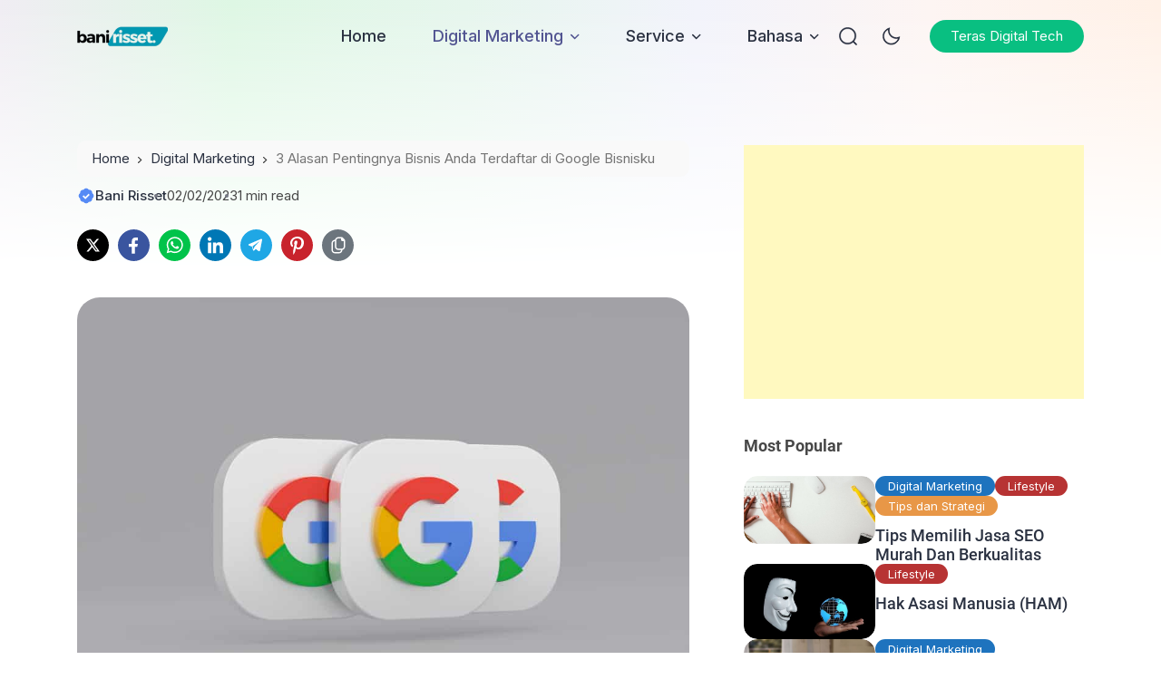

--- FILE ---
content_type: text/html; charset=UTF-8
request_url: https://banirisset.com/3-alasan-pentingnya-bisnis-anda-terdaftar-di-google-bisnisku/2/
body_size: 40537
content:
<!doctype html>
<html lang="en-US" prefix="og: https://ogp.me/ns#">
<head>
	<meta charset="UTF-8">
    <meta name="viewport" content="width=device-width, initial-scale=1.0" />
    
        <meta name="theme-color" content="#ffffff" />
	<meta name="msapplication-navbutton-color" content="#ffffff">
	<meta name="apple-mobile-web-app-capable" content="yes">
	<meta name="apple-mobile-web-app-status-bar-style" content="#ffffff">

	
<style type="text/css">
:root {
	--ei-font-family: 'Helvetica', sans-serif;--ei-font-family-h: 'Roboto', sans-serif;--ei-primary: #515491;--ei-secondary-bg: #e84677;--ei-secondary-text: #ffffff;	--ei-black: #2A3141;
	--ei-gray-0: #666666;
	--ei-gray-1: #757883;
	--ei-gray-2: #E5E5E5;
    --ei-gray-3: #ededed;
	--ei-hover-link: #595d66;
	--ei-section: #F9F9F9;
    --ei-section-2: #f5f5f5;
	--ei-border: #E8E8E8;

	--ei-input: #F0F2F5;
	--ei-border-input: #DADCE5;
    --ei-input-focus: #111111;

	--ei-border-nav: #EFEFEF;
    --ei-breadcrumb-current: #757575;
    --ei-comment-metadata: #9c9c9c;
    --ei-pre: #eeeeee;
    --ei-lighter-js: #282c34;
    --ei-scrollbar: #fafafa;
    --ei-scrollbar-default: #ffffff;
    --ei-scrollbar-thumb: #dadada;
    --ei-scrollbar-thumb-hover: #cccccc;

	--ei-body-single-fw: 400;--ei-h1-fw: bold;--ei-h2-fw: bold;--ei-h3-fw: bold;--ei-h4-fw: bold;--ei-h5-fw: bold;--ei-h6-fw: bold;--ei-blog-thumb-ar: 3/2;--ei-tagline-heading-fw: bold;--ei-tagline-desc-fw: 400;--ei-hero-post-title-fw: 500;--ei-hero-post-excerpt-fw: 400;--ei-archive-post-title-fw: 500;--ei-archive-post-excerpt-fw: 400;--ei-sidebar-widget-title-fw: bold;--ei-sidebar-post-title-fw: 500;--ei-footer-widget-title-fw: 500;--ei-footer-copyright-text-fw: 400;--ei-menu-fw: 500;--ei-cw-desktop: 1320px;--ei-cw-laptop: 1140px;--ei-cw-tablet-pro: 960px;--ei-cw-tablet-mini: 720px;--ei-cw-mobile-landscape: 540px;--ei-cw: 850px;--ei-scale-1: scale(1.1);	--ei-box-shadow: 0 3px 20px 0px rgb(132 132 133 / 15%);
	--ei-box-shadow-nav: 0 15px 40px 5px rgb(132 132 133 / 15%);
	--ei-box-shadow-subnav: 10px 5px 20px 0px rgb(132 132 133 / 10%);
    --ei-box-shadow-tab-bar: 0 0 10px 0 rgba(129,129,129,0.2);
    --ei-box-shadow-author: 0 3px 12px 0 rgb(132 132 133 / 80%);
}

@media only screen and (min-width: 1200px) {
	:root {
		--ei-btn-lg-fs: 15px;
		--ei-btn-lg-radius: 40px;

		--ei-btn-sm-fs: 13px;
		--ei-btn-sm-radius: 40px;

		--ei-radius: 25px;
		--ei-radius-m: 15px;
		--ei-radius-m2: 10px;
		--ei-radius-s: 5px;
		--ei-padding-container: 15px;

		--ei-body-fs: 16px;--ei-body-lh: 1.7;--ei-body-fw: 400;--ei-input-fs: 15px;--ei-author-name-fs: 20px;--ei-archive-banner-title-fs: 20px;--ei-body-single-fs: 16px;--ei-body-single-lh: 1.7;--ei-h1-fs: 30px;--ei-h1-lh: 1.3;--ei-h2-fs: 25px;--ei-h2-lh: 1.4;--ei-h3-fs: 22px;--ei-h3-lh: 1.4;--ei-h4-fs: 18px;--ei-h4-lh: 1.6;--ei-h5-fs: 17px;--ei-h5-lh: 1.6;--ei-h6-fs: 16px;--ei-h6-lh: 1.6;--ei-tagline-heading-fs: 55px;--ei-tagline-heading-lh: 1.2;--ei-tagline-desc-fs: 18px;--ei-tagline-desc-lh: 1.5;--ei-hero-post-title-fs: 45px;--ei-hero-post-title-lh: 1.2;--ei-hero-post-excerpt-fs: 16px;--ei-hero-post-excerpt-lh: 1.5;--ei-archive-post-title-fs: 22px;--ei-archive-post-title-lh: 1.2;--ei-archive-post-excerpt-fs: 16px;--ei-archive-post-excerpt-lh: 1.5;--ei-sidebar-widget-title-fs: 18px;--ei-sidebar-widget-title-lh: 1.3;--ei-sidebar-post-title-fs: 18px;--ei-sidebar-post-title-lh: 1.2;--ei-footer-widget-title-fs: 18px;--ei-footer-copyright-text-fs: 16px;--ei-menu-fs: 18px;--ei-grid-column: 2;	}
	.ei-logo img {
	    width: calc(200px / 2);
	}
}

@media only screen and (max-width: 1199px) {
	:root {
		--ei-btn-lg-fs: 13px;
		--ei-btn-lg-radius: 40px;

		--ei-btn-sm-fs: 12px;
		--ei-btn-sm-radius: 40px;

		--ei-radius: 12px;
		--ei-radius-m: 12px;
		--ei-radius-m2: 8px;
		--ei-radius-s: 5px;
		--ei-padding-container: 23px;

		--ei-body-fs: 14px;--ei-body-lh: 1.6;--ei-body-fw: 400;--ei-input-fs: 13px;--ei-author-name-fs: 18px;--ei-archive-banner-title-fs: 18px;
		--ei-grid-column: 1;
	}
}

@media only screen and (min-width: 768px) and (max-width: 1199px) {
	:root {
		--ei-body-single-fs: 16px;--ei-body-single-lh: 1.7;--ei-h1-fs: 30px;--ei-h1-lh: 1.3;--ei-h2-fs: 25px;--ei-h2-lh: 1.4;--ei-h3-fs: 22px;--ei-h3-lh: 1.4;--ei-h4-fs: 18px;--ei-h4-lh: 1.6;--ei-h5-fs: 17px;--ei-h5-lh: 1.6;--ei-h6-fs: 16px;--ei-h6-lh: 1.6;--ei-tagline-heading-fs: 55px;--ei-tagline-heading-lh: 1.2;--ei-tagline-desc-fs: 18px;--ei-tagline-desc-lh: 1.5;--ei-hero-post-title-fs: 45px;--ei-hero-post-title-lh: 1.2;--ei-hero-post-excerpt-fs: 16px;--ei-hero-post-excerpt-lh: 1.5;--ei-archive-post-title-fs: 22px;--ei-archive-post-title-lh: 1.2;--ei-archive-post-excerpt-fs: 16px;--ei-archive-post-excerpt-lh: 1.5;--ei-sidebar-widget-title-fs: 18px;--ei-sidebar-widget-title-lh: 1.3;--ei-sidebar-post-title-fs: 18px;--ei-sidebar-post-title-lh: 1.2;--ei-footer-widget-title-fs: 16px;--ei-footer-copyright-text-fs: 12px;--ei-menu-fs: 15px;	}
    .ei-logo img {
        width: calc(150px / 2);
    }
}

@media only screen and (max-width: 767px) {
	:root {
		--ei-body-single-fs: 15px;--ei-body-single-lh: 1.6;--ei-h1-fs: 20px;--ei-h1-lh: 1.3;--ei-h2-fs: 18px;--ei-h2-lh: 1.4;--ei-h3-fs: 16px;--ei-h3-lh: 1.5;--ei-h4-fs: 15px;--ei-h4-lh: 1.5;--ei-h5-fs: 15px;--ei-h5-lh: 1.5;--ei-h6-fs: 15px;--ei-h6-lh: 1.5;--ei-tagline-heading-fs: 23px;--ei-tagline-heading-lh: 1.2;--ei-tagline-desc-fs: 15px;--ei-tagline-desc-lh: 1.4;--ei-hero-post-title-fs: 20px;--ei-hero-post-title-lh: 1.2;--ei-hero-post-excerpt-fs: 14px;--ei-hero-post-excerpt-lh: 1.4;--ei-archive-post-title-fs: 16px;--ei-archive-post-title-lh: 1.2;--ei-archive-post-excerpt-fs: 14px;--ei-archive-post-excerpt-lh: 1.4;--ei-sidebar-widget-title-fs: 18px;--ei-sidebar-widget-title-lh: 1.3;--ei-sidebar-post-title-fs: 16px;--ei-sidebar-post-title-lh: 1.2;--ei-footer-widget-title-fs: 16px;--ei-footer-copyright-text-fs: 12px;--ei-menu-fs: 15px;	}
    .ei-logo img {
        width: calc(150px / 2);
    }

        .ei-navbar-top .ei-cta .ei-search, .ei-navbar-top .ei-cta .ei-menu-mobile, .ei-f-menu, .ei-right-sidebar {
        display: none !important;
    }
    body.ei-scroll-active .ei-navbar-top {
        box-shadow: none !important;
    }
    .ei-navbar-top .ei-logo, .ei-navbar-top .ei-cta {
        position: absolute !important;
    }
    body.ei-next-scroll .ei-navbar-top {
        top: -67px;
    }
    body.ei-afterback-scroll .ei-navbar-top {
        top: 0;
    }
    .ei-navbar-top>.ei-container {
        height: 67px;
        padding-top: 18px !important;
        padding-bottom: 18px !important;
    }
    .ei-navbar-top .ei-logo {
        left: var(--ei-padding-container) !important;
    }
    .ei-navbar-top .ei-cta {
        right: var(--ei-padding-container) !important;
    }
    .ei-navbar-top .ei-cta .ei-share {
        display: -ms-flexbox !important;
        display: flex !important;
        -ms-flex-align: center;
        align-items: center;
    }
    .ei-navbar-top .ei-cta .ei-dark-mode, .ei-navbar-top .ei-cta .ei-share {
        width: 30px;
        height: 30px;
        border-radius: 100%;
        background-color: var(--ei-gray-3);
        justify-content: center;
        margin-left: 12px;
    }
    html[data-applied-mode="dark"] .ei-navbar-top .ei-cta .ei-dark-mode, html[data-applied-mode="dark"] .ei-navbar-top .ei-cta .ei-share {
        background-color: var(--ei-dark-2);
    }
    .ei-navbar-top .ei-cta .ei-share svg {
        width: 14px !important;
        height: auto;
        margin-left: -2px;
    }
    .ei-navbar-top .ei-cta .ei-dark-mode svg {
        width: 20px !important;
    }
    .ei-navbar-top .ei-cta .ei-dark-mode svg:first-child {
        width: 16px !important;
    }
    .ei-modal-wrap {
        height: auto !important;
        top: auto !important;
        bottom: -30% !important;
    }
    .ei-modal-wrap.ei-active {
        bottom: 0 !important;
    }
    .ei-modal-wrap .ei-modal {
        align-items: end !important;
        min-height: auto !important;
        padding: 0 !important;
    }
    .ei-modal .ei-close {
        top: 8px !important;
        right: 8px !important;
    }
    .ei-modal .ei-close>span {
        border: 0 !important;
    }
    body .ei-modal-body {
        border-top-right-radius: var(--ei-radius) !important;
        border-bottom-left-radius: 0 !important;
        border-bottom-right-radius: 0 !important;
        padding-top: 40px !important;
    }
    .ei-modal-body>div:before {
        content: '' !important;
        position: absolute !important;
        top: 15px !important;
        left: 50% !important;
        transform: translate(-50%, 0) !important;
        width: 30px !important;
        height: 3px !important;
        border-radius: 10px !important;
        background: var(--ei-gray-3) !important;
    }
    html[data-applied-mode="dark"] .ei-modal-body>div:before {
        background: var(--ei-dark-3) !important;
    }
    .ei-modal-body .ei-widget-category.ei-category-thumbnail img {
        border: 0 !important;
        padding: 0 !important;
    }
    .ei-modal-body .ei-widget-post>.ei-post-list>.ei-content .ei-title {
        text-align: left !important;
    }
    body.ei-modal-active, body.ei-modal-showcase-active, body.ei-modal-hide.ei-modal-showcase-active.ei-modal-active, body.ei-sidebar-pop-active, body.ei-modal-hide.ei-modal-showcase-active.ei-sidebar-pop-active {
        overflow: hidden !important;
    }
    body.ei-modal-hide.ei-modal-showcase-active {
        overflow: visible !important;
    }
    .ei-wcp .ei-modal-body>div {
        overflow-y: hidden !important;
    }
    .ei-wcp .ei-modal-body>div>.ei-content {
        max-height: 75vh;
        overflow-y: auto;
        padding-bottom: 20px;
    }
    .ei-wcp .ei-modal-body>div>.ei-title {
        padding-bottom: 20px;
        margin-bottom: 8px;
    }
    .ei-wcp .ei-modal-body .ei-widget-post>.ei-post-list .ei-thumb>a {
        position: relative;
    }
    .ei-wcp .ei-modal-body .ei-widget-post>.ei-post-list .ei-thumb>a .ei-icon {
        position: absolute;
        top: 8px;
        right: 8px;
        line-height: 20px;
        border-radius: 100%;
        background-color: #ffffff;
    }
    .ei-wcp .ei-modal-body .ei-widget-post>.ei-post-list .ei-thumb>a .ei-icon, .ei-wcp .ei-modal-body .ei-widget-post>.ei-post-list .ei-thumb>a .ei-icon>span {
        width: 20px;
        height: 20px;
    }
    .ei-wcp .ei-modal-body .ei-widget-post>.ei-post-list .ei-thumb>a .ei-icon>span {
        display: -ms-flexbox;
        display: flex;
        -ms-flex-wrap: wrap;
        flex-wrap: wrap;
        -ms-flex-align: center !important;
        align-items: center !important;
        -ms-flex-pack: center !important;
        justify-content: center !important;
    }
    .ei-wcp .ei-modal-body .ei-widget-post>.ei-post-list .ei-thumb>a .ei-icon>span svg {
        width: 12px;
        height: auto;
    }
    .ei-wcp .ei-modal-body .ei-widget-post>.ei-post-list .ei-thumb>a .ei-icon>span svg path {
        fill: var(--ei-black);
    }
    .ei-footer {
        padding-bottom: 125px !important;
    }
    .ei-back-to-top {
        bottom: 95px !important;
    }
    .ei-footer {
        background: var(--ei-section) !important;
    }
    html[data-applied-mode="dark"] .ei-footer {
        background: var(--ei-dark-1) !important;
    }
    .ei-footer .ei-f-widget-title {
        color: var(--ei-black) !important;
    }
    footer .ei-social-media a:before {
        background: var(--ei-gray-2) !important;
        opacity: 1 !important;
    }
    }

.ei-navbar-top .ei-cta .ei-btn {color: #ffffff;background-color: #09bf81;}
body:before {
	content: '';
    position: fixed;
    top: 0 !important;
    left: 0;
    right: 0;
    width: 100%;
    height: 300px;
    z-index: -1;
}
body:before, .ei-sidebar-pop .ei-header {
    background: linear-gradient(to bottom, rgba(255, 255, 255, 0) 0%, rgba(255, 255, 255, 0.1) 10%, rgba(255, 255, 255, 0.2) 20%, rgba(255, 255, 255, 0.3) 30%, rgba(255, 255, 255, 0.4) 40%, rgba(255, 255, 255, 0.5) 50%, rgba(255, 255, 255, 0.6) 60%, rgba(255, 255, 255, 0.7) 70%, rgba(255, 255, 255, 0.8) 80%, rgba(255, 255, 255, 0.9) 90%, rgba(255, 255, 255, 1) 100%), linear-gradient(to right, #f0edf3 0%, #def7e4 20%, #e6f6ed 40%, #f2f3fb 60%, #fdf5f3 80%, #fff1e7 100%);}

.ei-tagline .ei-title span{background: linear-gradient(-45deg, #ee7752, #e73c7e, #23a6d5, #23d5ab);}
.ei-footer{background: linear-gradient(to right, #515491, #80acb2);} .ei-footer .menu-footer-menu-container>ul li a, .ei-footer .ei-f-widget-title, .ei-footer .ei-copyright, .ei-footer .ei-copyright a{color:#ffffff;} .ei-footer .menu-footer-menu-container>ul li a:hover, .ei-footer .ei-copyright a:hover{color:#ffffff;} footer .ei-social-media a:before{background:#ffffff; opacity:1;} footer .ei-social-media a svg path{fill:#2a3141;} footer .ei-social-media a svg rect{stroke:#2a3141;}
.ei-table-of-contents .ei-toc-headline::before {
	content: url(https://banirisset.com/wp-content/themes/bello-master/assets/icon/list.svg) !important;
}
html[data-applied-mode="dark"] .ei-table-of-contents .ei-toc-headline::before {
    content: url(https://banirisset.com/wp-content/themes/bello-master/assets/icon/list-white.svg) !important;
}
.copy-button:before {
    content: url(https://banirisset.com/wp-content/themes/bello-master/assets/icon/copy-b.svg);
}
html[data-applied-mode="dark"] .copy-button:before {
    content: url(https://banirisset.com/wp-content/themes/bello-master/assets/icon/copy-b-white.svg);
}
</style>

<script type="text/javascript">
    const defaultMode = 'light';
	const theme = localStorage.getItem('theme') || defaultMode;
	document.documentElement.dataset.appliedMode = theme;
</script>
<script async src="https://pagead2.googlesyndication.com/pagead/js/adsbygoogle.js?client=ca-pub-3336131143972686"
     crossorigin="anonymous"></script>
	 	
	
<!-- Search Engine Optimization by Rank Math PRO - https://rankmath.com/ -->
<title>3 Alasan Pentingnya Bisnis Anda Terdaftar Di Google Bisnisku</title>
<meta name="description" content="Sebagai pemilik bisnis, penting untuk memastikan bisnis Anda online dan untuk saat ini cara yang paling baik adalah dengan membuat akun terdaftar di Google"/>
<meta name="robots" content="follow, index, max-snippet:-1, max-video-preview:-1, max-image-preview:large"/>
<link rel="canonical" href="https://banirisset.com/3-alasan-pentingnya-bisnis-anda-terdaftar-di-google-bisnisku/2/" />
<link rel="prev" href="https://banirisset.com/3-alasan-pentingnya-bisnis-anda-terdaftar-di-google-bisnisku/" />
<meta property="og:locale" content="en_US" />
<meta property="og:type" content="article" />
<meta property="og:title" content="3 Alasan Pentingnya Bisnis Anda Terdaftar Di Google Bisnisku" />
<meta property="og:description" content="Sebagai pemilik bisnis, penting untuk memastikan bisnis Anda online dan untuk saat ini cara yang paling baik adalah dengan membuat akun terdaftar di Google" />
<meta property="og:url" content="https://banirisset.com/3-alasan-pentingnya-bisnis-anda-terdaftar-di-google-bisnisku/2/" />
<meta property="og:site_name" content="Panduan Praktis Digital Marketing" />
<meta property="article:publisher" content="https://www.facebook.com/banirisset.id" />
<meta property="article:tag" content="Terdaftar di Google Bisnisku" />
<meta property="article:section" content="Digital Marketing" />
<meta property="og:updated_time" content="2025-12-09T08:45:19+07:00" />
<meta property="og:image" content="https://banirisset.com/wp-content/uploads/2022/09/Terdaftar-di-Google-Bisnisku.jpg" />
<meta property="og:image:secure_url" content="https://banirisset.com/wp-content/uploads/2022/09/Terdaftar-di-Google-Bisnisku.jpg" />
<meta property="og:image:width" content="1000" />
<meta property="og:image:height" content="667" />
<meta property="og:image:alt" content="Terdaftar di Google Bisnisku" />
<meta property="og:image:type" content="image/jpeg" />
<meta property="article:published_time" content="2023-02-02T13:21:02+07:00" />
<meta property="article:modified_time" content="2025-12-09T08:45:19+07:00" />
<meta name="twitter:card" content="summary_large_image" />
<meta name="twitter:title" content="3 Alasan Pentingnya Bisnis Anda Terdaftar Di Google Bisnisku" />
<meta name="twitter:description" content="Sebagai pemilik bisnis, penting untuk memastikan bisnis Anda online dan untuk saat ini cara yang paling baik adalah dengan membuat akun terdaftar di Google" />
<meta name="twitter:site" content="@https://twitter.com/banirisset" />
<meta name="twitter:creator" content="@https://twitter.com/banirisset" />
<meta name="twitter:image" content="https://banirisset.com/wp-content/uploads/2022/09/Terdaftar-di-Google-Bisnisku.jpg" />
<meta name="twitter:label1" content="Written by" />
<meta name="twitter:data1" content="Bani Risset" />
<meta name="twitter:label2" content="Time to read" />
<meta name="twitter:data2" content="1 minute" />
<script type="application/ld+json" class="rank-math-schema-pro">{"@context":"https://schema.org","@graph":[{"@type":["Organization","Person"],"@id":"https://banirisset.com/#person","name":"Bani Risset","url":"https://banirisset.com","sameAs":["https://www.facebook.com/banirisset.id","https://twitter.com/https://twitter.com/banirisset","https://www.instagram.com/banirisset/","https://www.linkedin.com/in/banirisset/"],"email":"bani@banirisset.com","address":{"@type":"PostalAddress","streetAddress":"Sriwenda No. 18","addressLocality":"Bandung","addressRegion":"Jawa Barat","postalCode":"40254","addressCountry":"Indonesia"},"logo":{"@type":"ImageObject","@id":"https://banirisset.com/#logo","url":"https://banirisset.com/wp-content/uploads/2024/10/cropped-cropped-br-200-x-70-px.png","contentUrl":"https://banirisset.com/wp-content/uploads/2024/10/cropped-cropped-br-200-x-70-px.png","caption":"Panduan Praktis Digital Marketing","inLanguage":"en-US","width":"200","height":"70"},"image":{"@id":"https://banirisset.com/#logo"}},{"@type":"WebSite","@id":"https://banirisset.com/#website","url":"https://banirisset.com","name":"Panduan Praktis Digital Marketing","alternateName":"Panduan Digital Marketing","publisher":{"@id":"https://banirisset.com/#person"},"inLanguage":"en-US"},{"@type":"ImageObject","@id":"https://banirisset.com/wp-content/uploads/2022/09/Terdaftar-di-Google-Bisnisku.jpg","url":"https://banirisset.com/wp-content/uploads/2022/09/Terdaftar-di-Google-Bisnisku.jpg","width":"1000","height":"667","caption":"Terdaftar di Google Bisnisku","inLanguage":"en-US"},{"@type":"BreadcrumbList","@id":"https://banirisset.com/3-alasan-pentingnya-bisnis-anda-terdaftar-di-google-bisnisku/2/#breadcrumb","itemListElement":[{"@type":"ListItem","position":"1","item":{"@id":"https://banirisset.com","name":"1"}},{"@type":"ListItem","position":"2","item":{"@id":"https://banirisset.com/digital-marketing/","name":"Digital Marketing"}},{"@type":"ListItem","position":"3","item":{"@id":"https://banirisset.com/3-alasan-pentingnya-bisnis-anda-terdaftar-di-google-bisnisku/","name":"3 Alasan Pentingnya Bisnis Anda Terdaftar di Google Bisnisku"}}]},{"@type":"WebPage","@id":"https://banirisset.com/3-alasan-pentingnya-bisnis-anda-terdaftar-di-google-bisnisku/2/#webpage","url":"https://banirisset.com/3-alasan-pentingnya-bisnis-anda-terdaftar-di-google-bisnisku/2/","name":"3 Alasan Pentingnya Bisnis Anda Terdaftar Di Google Bisnisku","datePublished":"2023-02-02T13:21:02+07:00","dateModified":"2025-12-09T08:45:19+07:00","isPartOf":{"@id":"https://banirisset.com/#website"},"primaryImageOfPage":{"@id":"https://banirisset.com/wp-content/uploads/2022/09/Terdaftar-di-Google-Bisnisku.jpg"},"inLanguage":"en-US","breadcrumb":{"@id":"https://banirisset.com/3-alasan-pentingnya-bisnis-anda-terdaftar-di-google-bisnisku/2/#breadcrumb"}},{"@type":"Person","@id":"https://banirisset.com/author/banirisset/","name":"Bani Risset","url":"https://banirisset.com/author/banirisset/","image":{"@type":"ImageObject","@id":"https://secure.gravatar.com/avatar/4d6613e08a8db426f8a078bfafe7a0adced8cc98ea3d866e24522ee1bf9c025b?s=96&amp;d=mm&amp;r=g","url":"https://secure.gravatar.com/avatar/4d6613e08a8db426f8a078bfafe7a0adced8cc98ea3d866e24522ee1bf9c025b?s=96&amp;d=mm&amp;r=g","caption":"Bani Risset","inLanguage":"en-US"},"sameAs":["https://terasdigital.co.id"]},{"@type":"NewsArticle","headline":"3 Alasan Pentingnya Bisnis Anda Terdaftar Di Google Bisnisku","datePublished":"2023-02-02T13:21:02+07:00","dateModified":"2025-12-09T08:45:19+07:00","articleSection":"Digital Marketing, Tips dan Strategi","author":{"@id":"https://banirisset.com/author/banirisset/","name":"Bani Risset"},"publisher":{"@id":"https://banirisset.com/#person"},"description":"Sebagai pemilik bisnis, penting untuk memastikan bisnis Anda online dan untuk saat ini cara yang paling baik adalah dengan membuat akun terdaftar di Google","copyrightYear":"2025","copyrightHolder":{"@id":"https://banirisset.com/#person"},"name":"3 Alasan Pentingnya Bisnis Anda Terdaftar Di Google Bisnisku","@id":"https://banirisset.com/3-alasan-pentingnya-bisnis-anda-terdaftar-di-google-bisnisku/2/#richSnippet","isPartOf":{"@id":"https://banirisset.com/3-alasan-pentingnya-bisnis-anda-terdaftar-di-google-bisnisku/2/#webpage"},"image":{"@id":"https://banirisset.com/wp-content/uploads/2022/09/Terdaftar-di-Google-Bisnisku.jpg"},"inLanguage":"en-US","mainEntityOfPage":{"@id":"https://banirisset.com/3-alasan-pentingnya-bisnis-anda-terdaftar-di-google-bisnisku/2/#webpage"}}]}</script>
<!-- /Rank Math WordPress SEO plugin -->

<link rel='dns-prefetch' href='//fonts.googleapis.com' />
<link rel="alternate" type="application/rss+xml" title="Panduan Praktis Digital Marketing Terdepan &raquo; Feed" href="https://banirisset.com/feed/" />
<link rel="alternate" type="application/rss+xml" title="Panduan Praktis Digital Marketing Terdepan &raquo; Comments Feed" href="https://banirisset.com/comments/feed/" />
<link rel="alternate" type="application/rss+xml" title="Panduan Praktis Digital Marketing Terdepan &raquo; 3 Alasan Pentingnya Bisnis Anda Terdaftar di Google Bisnisku Comments Feed" href="https://banirisset.com/3-alasan-pentingnya-bisnis-anda-terdaftar-di-google-bisnisku/feed/" />
<link rel="alternate" title="oEmbed (JSON)" type="application/json+oembed" href="https://banirisset.com/wp-json/oembed/1.0/embed?url=https%3A%2F%2Fbanirisset.com%2F3-alasan-pentingnya-bisnis-anda-terdaftar-di-google-bisnisku%2F" />
<link rel="alternate" title="oEmbed (XML)" type="text/xml+oembed" href="https://banirisset.com/wp-json/oembed/1.0/embed?url=https%3A%2F%2Fbanirisset.com%2F3-alasan-pentingnya-bisnis-anda-terdaftar-di-google-bisnisku%2F&#038;format=xml" />
<style id='wp-img-auto-sizes-contain-inline-css'>
img:is([sizes=auto i],[sizes^="auto," i]){contain-intrinsic-size:3000px 1500px}
/*# sourceURL=wp-img-auto-sizes-contain-inline-css */
</style>
<style id='classic-theme-styles-inline-css'>
/*! This file is auto-generated */
.wp-block-button__link{color:#fff;background-color:#32373c;border-radius:9999px;box-shadow:none;text-decoration:none;padding:calc(.667em + 2px) calc(1.333em + 2px);font-size:1.125em}.wp-block-file__button{background:#32373c;color:#fff;text-decoration:none}
/*# sourceURL=/wp-includes/css/classic-themes.min.css */
</style>
<link rel='stylesheet' id='wpo_min-header-0-css' href='https://banirisset.com/wp-content/cache/wpo-minify/1766250382/assets/wpo-minify-header-465b8b42.min.css' media='all' />
<script id="wpo_min-header-0-js-extra">
var aal_stats_ajax = {"ajaxstatsurl":"https://banirisset.com/wp-admin/admin-ajax.php","security":"c0797fac93","postid":"1184"};
//# sourceURL=wpo_min-header-0-js-extra
</script>
<script src="https://banirisset.com/wp-content/cache/wpo-minify/1766250382/assets/wpo-minify-header-c4a82996.min.js" id="wpo_min-header-0-js"></script>
<link rel="https://api.w.org/" href="https://banirisset.com/wp-json/" /><link rel="alternate" title="JSON" type="application/json" href="https://banirisset.com/wp-json/wp/v2/posts/1184" /><link rel="EditURI" type="application/rsd+xml" title="RSD" href="https://banirisset.com/xmlrpc.php?rsd" />
<meta name="generator" content="WordPress 6.9" />
<link rel='shortlink' href='https://banirisset.com/?p=1184' />
<div class="breadcrumb-container"><nav aria-label="breadcrumbs" class="rank-math-breadcrumb"><p><span class="label">-</span> <a href="https://banirisset.com">1</a><span class="separator"> - </span><a href="https://banirisset.com/digital-marketing/">Digital Marketing</a><span class="separator"> - </span><span class="last">3 Alasan Pentingnya Bisnis Anda Terdaftar di Google Bisnisku</span></p></nav></div><style>
        .breadcrumb-container {
            visibility: hidden;
            height: 0;
            margin: 0;
            padding: 0;
            overflow: hidden;
        }
    </style><style>h1 { display: none; }</style><meta name="generator" content="Elementor 3.33.4; features: additional_custom_breakpoints; settings: css_print_method-external, google_font-enabled, font_display-swap">

<script>
  window.chatpilotConfig = {
    chatbotId: "c1c87ee1cbdc4ffda17dca2deb36d2d4",
    domain: "https://chat.banirisset.com"
  }
</script>
<script
  src="https://chat.banirisset.com/embed.min.js"
  charset="utf-8"
  defer
></script>

<meta name="p:domain_verify" content="949e4a83d9f753114f6e50ab31c02c93"/>
			<style>
				.e-con.e-parent:nth-of-type(n+4):not(.e-lazyloaded):not(.e-no-lazyload),
				.e-con.e-parent:nth-of-type(n+4):not(.e-lazyloaded):not(.e-no-lazyload) * {
					background-image: none !important;
				}
				@media screen and (max-height: 1024px) {
					.e-con.e-parent:nth-of-type(n+3):not(.e-lazyloaded):not(.e-no-lazyload),
					.e-con.e-parent:nth-of-type(n+3):not(.e-lazyloaded):not(.e-no-lazyload) * {
						background-image: none !important;
					}
				}
				@media screen and (max-height: 640px) {
					.e-con.e-parent:nth-of-type(n+2):not(.e-lazyloaded):not(.e-no-lazyload),
					.e-con.e-parent:nth-of-type(n+2):not(.e-lazyloaded):not(.e-no-lazyload) * {
						background-image: none !important;
					}
				}
			</style>
			<script id="google_gtagjs" src="https://banirisset.com/?local_ga_js=01c118386a1ecaac4ea267e224c42830" async></script>
<script id="google_gtagjs-inline">
window.dataLayer = window.dataLayer || [];function gtag(){dataLayer.push(arguments);}gtag('js', new Date());gtag('config', 'G-HYNVPNWF8D', {} );
</script>
<link rel="icon" href="https://banirisset.com/wp-content/uploads/2024/01/cropped-cropped-cropped-Logo-Transparant-Bani-Risset-32x32.png" sizes="32x32" />
<link rel="icon" href="https://banirisset.com/wp-content/uploads/2024/01/cropped-cropped-cropped-Logo-Transparant-Bani-Risset-192x192.png" sizes="192x192" />
<link rel="apple-touch-icon" href="https://banirisset.com/wp-content/uploads/2024/01/cropped-cropped-cropped-Logo-Transparant-Bani-Risset-180x180.png" />
<meta name="msapplication-TileImage" content="https://banirisset.com/wp-content/uploads/2024/01/cropped-cropped-cropped-Logo-Transparant-Bani-Risset-270x270.png" />
</head>

<body class="wp-singular post-template-default single single-post postid-1184 single-format-standard wp-custom-logo paged-2 single-paged-2 wp-theme-bello-master wp-child-theme-bello-master-child elementor-default elementor-kit-4566">
	
<nav class="ei-navbar-top">
	<div class="ei-container">

		<div class="ei-logo">
			<a href="https://banirisset.com/" class="ei-logo-black"><img src="https://banirisset.com/wp-content/uploads/2024/10/cropped-cropped-br-200-x-70-px.png" alt="Panduan Praktis Digital Marketing Terdepan"></a><a href="https://banirisset.com/" class="ei-logo-white"><img src="https://banirisset.com/wp-content/uploads/2024/10/cropped-cropped-br-200-x-70-px.png" alt="Panduan Praktis Digital Marketing Terdepan"></a>		</div>
		<div class="ei-navbar">
			<div class="ei-navwrap">
				<ul id="menu-main-menu" class="ei-nav"><li id="menu-item-907" class="menu-item menu-item-type-custom menu-item-object-custom menu-item-home menu-item-907"><a href="https://banirisset.com">Home</a></li>
<li id="menu-item-4412" class="menu-item menu-item-type-taxonomy menu-item-object-category current-post-ancestor current-menu-parent current-post-parent menu-item-has-children menu-item-4412 ei-has-dropdown"><a href="https://banirisset.com/digital-marketing/">Digital Marketing</a>
<ul class="sub-menu ei-dropdown">
	<li id="menu-item-4414" class="menu-item menu-item-type-taxonomy menu-item-object-category menu-item-4414"><a href="https://banirisset.com/teknologi/">Teknologi</a></li>
	<li id="menu-item-4413" class="menu-item menu-item-type-taxonomy menu-item-object-category current-post-ancestor current-menu-parent current-post-parent menu-item-4413"><a href="https://banirisset.com/tips-strategi/">Tips dan Strategi</a></li>
	<li id="menu-item-4415" class="menu-item menu-item-type-taxonomy menu-item-object-category menu-item-4415"><a href="https://banirisset.com/produktivitas/">Produktivitas</a></li>
</ul>
</li>
<li id="menu-item-4411" class="menu-item menu-item-type-taxonomy menu-item-object-category menu-item-has-children menu-item-4411 ei-has-dropdown"><a href="https://banirisset.com/lifestyle/">Service</a>
<ul class="sub-menu ei-dropdown">
	<li id="menu-item-4696" class="menu-item menu-item-type-custom menu-item-object-custom menu-item-4696"><a href="https://banirisset.com/portfolio/">Portfolio</a></li>
	<li id="menu-item-4491" class="menu-item menu-item-type-custom menu-item-object-custom menu-item-4491"><a href="https://shop.terasdigital.co.id/">Toko Online</a></li>
	<li id="menu-item-4895" class="menu-item menu-item-type-post_type menu-item-object-page menu-item-4895"><a href="https://banirisset.com/sentraai/">ChatBot AI</a></li>
</ul>
</li>
<li id="menu-item-4416" class="menu-item menu-item-type-custom menu-item-object-custom menu-item-has-children menu-item-4416 ei-has-dropdown"><a href="#">Bahasa</a>
<ul class="sub-menu ei-dropdown">
	<li id="menu-item-4418" class="menu-item menu-item-type-custom menu-item-object-custom menu-item-4418"><a href="#" data-gt-lang="id" class="gt-current-lang notranslate"><img loading="lazy" src="https://banirisset.com/wp-content/plugins/gtranslate/flags/svg/id.svg" width="24" height="24" alt="id" loading="lazy"> <span>Indonesia</span></a></li>
	<li id="menu-item-4417" class="menu-item menu-item-type-custom menu-item-object-custom menu-item-4417"><a href="#" data-gt-lang="en" class="notranslate"><img loading="lazy" src="https://banirisset.com/wp-content/plugins/gtranslate/flags/svg/en-us.svg" width="24" height="24" alt="en" loading="lazy"> <span>English</span></a></li>
</ul>
</li>
</ul>			</div>
        </div>
        <div class="ei-cta">
        				<span class="ei-search ei-modal-link" data-modal="#ei-search-modal">
        		<svg width="21" height="21" viewBox="0 0 21 21" fill="none" xmlns="http://www.w3.org/2000/svg">
<path fill-rule="evenodd" clip-rule="evenodd" d="M1.75 10C1.75 5.44365 5.44365 1.75 10 1.75C14.5563 1.75 18.25 5.44365 18.25 10C18.25 14.5563 14.5563 18.25 10 18.25C5.44365 18.25 1.75 14.5563 1.75 10ZM10 0.25C4.61522 0.25 0.25 4.61522 0.25 10C0.25 15.3848 4.61522 19.75 10 19.75C12.4225 19.75 14.6386 18.8666 16.3437 17.4043L19.4698 20.5303C19.7627 20.8232 20.2376 20.8232 20.5305 20.5303C20.8234 20.2374 20.8234 19.7625 20.5305 19.4697L17.4044 16.3436C18.8666 14.6385 19.75 12.4224 19.75 10C19.75 4.61522 15.3848 0.25 10 0.25Z" fill="#828282"/>
</svg>
        	</span>
        	        	
        	        	<span class="ei-dark-mode">
        		<svg width="24" height="24" viewBox="0 0 24 24" fill="none" xmlns="http://www.w3.org/2000/svg">
<g clip-path="url(#clip0_145_310)">
<path d="M12 17C9.24 17 7 14.76 7 12C7 9.24 9.24 7 12 7C14.76 7 17 9.24 17 12C17 14.76 14.76 17 12 17ZM13 4V1C13 0.45 12.55 0 12 0C11.45 0 11 0.45 11 1V4C11 4.55 11.45 5 12 5C12.55 5 13 4.55 13 4ZM13 23V20C13 19.45 12.55 19 12 19C11.45 19 11 19.45 11 20V23C11 23.55 11.45 24 12 24C12.55 24 13 23.55 13 23ZM5 12C5 11.45 4.55 11 4 11H1C0.45 11 0 11.45 0 12C0 12.55 0.45 13 1 13H4C4.55 13 5 12.55 5 12ZM24 12C24 11.45 23.55 11 23 11H20C19.45 11 19 11.45 19 12C19 12.55 19.45 13 20 13H23C23.55 13 24 12.55 24 12ZM6.71 6.71C7.1 6.32 7.1 5.69 6.71 5.3L4.71 3.3C4.32 2.91 3.69 2.91 3.3 3.3C2.91 3.69 2.91 4.32 3.3 4.71L5.3 6.71C5.5 6.91 5.75 7 6.01 7C6.27 7 6.52 6.9 6.72 6.71H6.71ZM20.71 20.71C21.1 20.32 21.1 19.69 20.71 19.3L18.71 17.3C18.32 16.91 17.69 16.91 17.3 17.3C16.91 17.69 16.91 18.32 17.3 18.71L19.3 20.71C19.5 20.91 19.75 21 20.01 21C20.27 21 20.52 20.9 20.72 20.71H20.71ZM4.71 20.71L6.71 18.71C7.1 18.32 7.1 17.69 6.71 17.3C6.32 16.91 5.69 16.91 5.3 17.3L3.3 19.3C2.91 19.69 2.91 20.32 3.3 20.71C3.5 20.91 3.75 21 4.01 21C4.27 21 4.52 20.9 4.72 20.71H4.71ZM18.71 6.71L20.71 4.71C21.1 4.32 21.1 3.69 20.71 3.3C20.32 2.91 19.69 2.91 19.3 3.3L17.3 5.3C16.91 5.69 16.91 6.32 17.3 6.71C17.5 6.91 17.75 7 18.01 7C18.27 7 18.52 6.9 18.72 6.71H18.71Z" fill="white"/>
</g>
<defs>
<clipPath id="clip0_145_310">
<rect width="24" height="24" fill="white"/>
</clipPath>
</defs>
</svg>
        		<svg width="27" height="28" viewBox="0 0 27 28" fill="none" xmlns="http://www.w3.org/2000/svg">
<g clip-path="url(#clip0_145_316)">
<path d="M21.3915 19.5411C19.626 21.3375 17.2201 22.3603 14.7015 22.3849C12.1829 22.4095 9.75735 21.434 7.95711 19.6724C2.81004 14.7946 5.04716 5.69642 11.8887 3.80118L13.2367 3.40117L12.8789 4.76111C11.2497 10.5924 17.2765 15.9593 22.8782 13.6798L24.1899 13.1688L23.9454 14.5556C23.6183 16.4376 22.7277 18.176 21.3915 19.5411ZM8.95628 7.34663C7.48834 8.84684 6.67545 10.8681 6.69596 12.9669C6.71648 15.0657 7.56872 17.0707 9.0657 18.542C13.0026 22.5745 20.2646 20.9164 22.0452 15.5751C20.6481 15.8643 19.2026 15.8224 17.8246 15.4526C16.4466 15.0829 15.1743 14.3957 14.1095 13.4459C13.0448 12.4962 12.2172 11.3104 11.693 9.98342C11.1688 8.65644 10.9626 7.22516 11.0909 5.80418C10.2962 6.19218 9.57416 6.71393 8.95628 7.34663Z" fill="white"/>
</g>
<defs>
<clipPath id="clip0_145_316">
<rect width="19" height="19" fill="white" transform="translate(0.0656738 14.1514) rotate(-45.56)"/>
</clipPath>
</defs>
</svg>
        	</span>
        	
        	        	<span class="ei-share" style="display: none;">
        		<svg width="13" height="15" viewBox="0 0 13 15" fill="none" xmlns="http://www.w3.org/2000/svg">
<path fill-rule="evenodd" clip-rule="evenodd" d="M3.65122 8.20774C3.78157 7.98406 4.06856 7.9084 4.29223 8.03874L8.56098 10.5262C8.78466 10.6566 8.86032 10.9436 8.72998 11.1672C8.59964 11.3909 8.31265 11.4666 8.08897 11.3362L3.82022 8.84875C3.59655 8.7184 3.52088 8.43141 3.65122 8.20774Z" fill="white"/>
<path fill-rule="evenodd" clip-rule="evenodd" d="M8.72358 3.83251C8.85407 4.0561 8.77859 4.34314 8.55499 4.47362L4.29249 6.96112C4.0689 7.09161 3.78186 7.01613 3.65138 6.79253C3.52089 6.56894 3.59637 6.2819 3.81997 6.15142L8.08247 3.66392C8.30606 3.53343 8.5931 3.60891 8.72358 3.83251Z" fill="white"/>
<path fill-rule="evenodd" clip-rule="evenodd" d="M9.9375 0.9375C8.72938 0.9375 7.75 1.91688 7.75 3.125C7.75 4.33312 8.72938 5.3125 9.9375 5.3125C11.1456 5.3125 12.125 4.33312 12.125 3.125C12.125 1.91688 11.1456 0.9375 9.9375 0.9375Z" fill="white"/>
<path fill-rule="evenodd" clip-rule="evenodd" d="M9.9375 9.6875C8.72938 9.6875 7.75 10.6669 7.75 11.875C7.75 13.0831 8.72938 14.0625 9.9375 14.0625C11.1456 14.0625 12.125 13.0831 12.125 11.875C12.125 10.6669 11.1456 9.6875 9.9375 9.6875Z" fill="white"/>
<path fill-rule="evenodd" clip-rule="evenodd" d="M2.4375 5.3125C1.22938 5.3125 0.25 6.29188 0.25 7.5C0.25 8.70812 1.22938 9.6875 2.4375 9.6875C3.64562 9.6875 4.625 8.70812 4.625 7.5C4.625 6.29188 3.64562 5.3125 2.4375 5.3125Z" fill="white"/>
</svg>
        		<span class="ei-box-share" style="display: none;">
		        	<span class="social-media share-post-v2" id="share-post">
	
		
	  <span class="l-social-share">
  	Share this:  </span>
    <a class="tw" rel="nofollow noopener" target="_blank" href="https://twitter.com/share?text=3 Alasan Pentingnya Bisnis Anda Terdaftar di Google Bisnisku&amp;url=https://banirisset.com/3-alasan-pentingnya-bisnis-anda-terdaftar-di-google-bisnisku/" aria-label="link" title="Twitter">
    <svg width="35" height="35" viewBox="0 0 35 35" fill="none" xmlns="http://www.w3.org/2000/svg">
<circle cx="17.5" cy="17.5" r="17.5" fill="black"/>
<path d="M21.8125 10.5H24.1138L19.0875 16.4796L25 24.6176H20.3719L16.7444 19.6831L12.5981 24.6176H10.2931L15.6681 18.2203L10 10.5H14.7456L18.0212 15.0102L21.8125 10.5ZM21.0044 23.1854H22.2787L14.0512 11.8574H12.6825L21.0044 23.1854Z" fill="white"/>
</svg>
  </a>
    <a class="fb" rel="nofollow noopener" target="_blank" href="https://www.facebook.com/sharer.php?u=https://banirisset.com/3-alasan-pentingnya-bisnis-anda-terdaftar-di-google-bisnisku/" aria-label="link" title="Facebook">
    <svg width="35" height="35" viewBox="0 0 35 35" fill="none" xmlns="http://www.w3.org/2000/svg">
<circle cx="17.5" cy="17.5" r="17.5" fill="#3A559F"/>
<path d="M19.5026 9C16.8746 9 15.3333 10.322 15.3333 13.3341V15.9841H12V19.1587H15.3333V26.7778H18.6667V19.1587H21.3333L22 15.9841H18.6667V13.871C18.6667 12.7364 19.0552 12.1746 20.1732 12.1746H22V9.13021C21.684 9.08957 20.7633 9 19.5026 9Z" fill="white"/>
</svg>
  </a>
	  <a class="wa" rel="nofollow noopener" target="_blank" href="https://wa.me/?text=3+Alasan+Pentingnya+Bisnis+Anda+Terdaftar+di+Google+Bisnisku%0Ahttps://banirisset.com/3-alasan-pentingnya-bisnis-anda-terdaftar-di-google-bisnisku/" aria-label="link" title="WhatsApp">
    <svg width="35" height="35" viewBox="0 0 35 35" fill="none" xmlns="http://www.w3.org/2000/svg">
<circle cx="17.5" cy="17.5" r="17.5" fill="#4CAF50"/>
<path fill-rule="evenodd" clip-rule="evenodd" d="M24.0779 10.9158C22.3846 9.23014 20.1346 8.2998 17.7381 8.2998C12.7986 8.2998 8.77617 12.3011 8.77617 17.2181C8.77324 18.7901 9.18633 20.3241 9.97148 21.6773L8.7 26.2998L13.452 25.0574C14.7586 25.769 16.2352 26.1423 17.7352 26.1452H17.7381C22.6775 26.1452 26.6971 22.1439 26.7 17.224C26.7 14.8413 25.7684 12.6015 24.0779 10.9158ZM17.7381 24.6375H17.7352C16.3992 24.6375 15.0867 24.2787 13.9441 23.6051L13.6717 23.4447L10.8504 24.1796L11.6033 21.444L11.4275 21.164C10.6805 19.9829 10.2879 18.618 10.2879 17.2181C10.2879 13.1323 13.6307 9.80758 17.741 9.80758C19.7303 9.80758 21.5994 10.5804 23.0057 11.9803C24.4119 13.3831 25.1853 15.2437 25.1853 17.224C25.1853 21.3128 21.8426 24.6375 17.7381 24.6375ZM21.8221 19.0846C21.5994 18.9738 20.4978 18.4343 20.2928 18.3614C20.0877 18.2855 19.9383 18.2506 19.7889 18.4722C19.6395 18.6968 19.2117 19.1984 19.0799 19.3471C18.951 19.4929 18.8191 19.5133 18.5965 19.4025C18.3709 19.2917 17.6502 19.0555 16.7947 18.2943C16.1297 17.7052 15.6785 16.9732 15.5496 16.7515C15.4178 16.527 15.535 16.4074 15.6463 16.2966C15.7488 16.1974 15.8719 16.037 15.9832 15.9058C16.0945 15.7774 16.1326 15.6841 16.2088 15.5354C16.282 15.3866 16.2439 15.2554 16.1883 15.1446C16.1326 15.0338 15.6844 13.9343 15.4969 13.4881C15.3152 13.0535 15.1307 13.1148 14.993 13.106C14.8641 13.1002 14.7146 13.1002 14.5652 13.1002C14.4158 13.1002 14.1727 13.1556 13.9676 13.3802C13.7625 13.6018 13.1853 14.1413 13.1853 15.2379C13.1853 16.3345 13.9881 17.396 14.0994 17.5448C14.2107 17.6906 15.6785 19.9421 17.9256 20.9074C18.4588 21.1378 18.8748 21.2749 19.2 21.3769C19.7361 21.5461 20.2254 21.5227 20.6121 21.4673C21.0428 21.4032 21.9363 20.9278 22.1238 20.4058C22.3084 19.8866 22.3084 19.4404 22.2527 19.3471C22.1971 19.2538 22.0477 19.1984 21.8221 19.0846Z" fill="white"/>
</svg>
  </a>
	  <a class="ln" rel="nofollow noopener" target="_blank" href="http://www.linkedin.com/shareArticle?mini=true&amp;url=https://banirisset.com/3-alasan-pentingnya-bisnis-anda-terdaftar-di-google-bisnisku/&amp;title=3 Alasan Pentingnya Bisnis Anda Terdaftar di Google Bisnisku" aria-label="link" title="LinkedIn">
    <svg width="35" height="35" viewBox="0 0 35 35" fill="none" xmlns="http://www.w3.org/2000/svg">
<circle cx="17.5" cy="17.5" r="17.5" fill="#0077B5"/>
<path d="M11.1392 8.5C9.95814 8.5 9 9.45655 9 10.6376C9 11.8187 9.95736 12.7974 11.1376 12.7974C12.3179 12.7974 13.2769 11.8187 13.2769 10.6376C13.2769 9.45736 12.3203 8.5 11.1392 8.5ZM21.5761 14.1667C19.7797 14.1667 18.7519 15.1061 18.2589 16.0403H18.2068V14.4181H14.6667V26.3095H18.3554V20.4231C18.3554 18.872 18.4724 17.3731 20.3918 17.3731C22.2837 17.3731 22.3113 19.1417 22.3113 20.5211V26.3095H25.9952H26V19.778C26 16.582 25.3129 14.1667 21.5761 14.1667ZM9.29408 14.4181V26.3095H12.986V14.4181H9.29408Z" fill="white"/>
</svg>
  </a>
    <a class="tl" rel="nofollow noopener" target="_blank" href="https://t.me/share/url?url=https://banirisset.com/3-alasan-pentingnya-bisnis-anda-terdaftar-di-google-bisnisku/&amp;text=3 Alasan Pentingnya Bisnis Anda Terdaftar di Google Bisnisku" aria-label="link" title="Telegram">
    <svg width="35" height="35" viewBox="0 0 35 35" fill="none" xmlns="http://www.w3.org/2000/svg">
<circle cx="17.5" cy="17.5" r="17.5" fill="url(#paint0_linear_1517_721)"/>
<path d="M23.7167 10.6876C23.4609 10.4706 23.059 10.4396 22.6435 10.6064H22.6428C22.2058 10.7818 10.2721 15.9005 9.7863 16.1096C9.69794 16.1403 8.92624 16.4282 9.00573 17.0696C9.0767 17.6479 9.69692 17.8874 9.77265 17.915L12.8066 18.9538C13.0078 19.6238 13.7499 22.0959 13.914 22.624C14.0163 22.9532 14.1831 23.3858 14.4755 23.4748C14.732 23.5738 14.9872 23.4834 15.1524 23.3537L17.0072 21.6333L20.0016 23.9685L20.0729 24.0111C20.2762 24.1012 20.471 24.1462 20.6569 24.1462C20.8005 24.1462 20.9384 24.1193 21.0701 24.0654C21.5187 23.8811 21.6981 23.4537 21.7169 23.4052L23.9535 11.7796C24.09 11.1587 23.9003 10.8428 23.7167 10.6876ZM15.4823 19.3693L14.4588 22.0986L13.4353 18.687L21.2819 12.8874L15.4823 19.3693Z" fill="white"/>
<defs>
<linearGradient id="paint0_linear_1517_721" x1="-1.42572e-07" y1="1.5" x2="35" y2="30.5" gradientUnits="userSpaceOnUse">
<stop stop-color="#1AC3F9"/>
<stop offset="1" stop-color="#0089CE"/>
</linearGradient>
</defs>
</svg>
  </a>
    <a class="pn" rel="nofollow noopener" target="_blank" href="http://pinterest.com/pin/create/button/?url=https://banirisset.com/3-alasan-pentingnya-bisnis-anda-terdaftar-di-google-bisnisku/&media=https://banirisset.com/wp-content/uploads/2022/09/Terdaftar-di-Google-Bisnisku.jpg&description=3 Alasan Pentingnya Bisnis Anda Terdaftar di Google Bisnisku" aria-label="link" title="Pinterest">
    <svg width="35" height="35" viewBox="0 0 35 35" fill="none" xmlns="http://www.w3.org/2000/svg">
<circle cx="17.5" cy="17.5" r="17.5" fill="#C8232C"/>
<path d="M17.9688 8C13.9606 8 10 10.671 10 14.9958C10 17.7455 11.5462 19.3086 12.4841 19.3086C12.8709 19.3086 13.0947 18.2302 13.0947 17.9255C13.0947 17.5623 12.168 16.7883 12.168 15.2764C12.168 12.1359 14.5587 9.91046 17.6527 9.91046C20.3132 9.91046 22.2816 11.4212 22.2816 14.1986C22.2816 16.2725 21.4489 20.1628 18.7536 20.1628C17.781 20.1628 16.9495 19.4602 16.9495 18.4528C16.9495 16.9765 17.8947 15.5465 17.8947 14.0228C17.8947 11.4365 14.3128 11.9057 14.3128 15.0312C14.3128 15.6873 14.3946 16.4135 14.6875 17.0111C14.1491 19.3314 13.1579 23.0295 13.1579 25.4208C13.1579 26.159 13.2634 26.8853 13.3337 27.6243C13.4663 27.7727 13.4006 27.7571 13.6035 27.6828C15.5725 24.9876 15.3898 24.219 16.2803 20.6917C16.7611 21.6059 18.0035 22.098 18.988 22.098C23.1367 22.098 25 18.0548 25 14.4098C25 10.5312 21.6485 8 17.9688 8Z" fill="white"/>
</svg>
  </a>
    <span class="ei-copy" title="Copy to clipboard">
    <svg width="35" height="35" viewBox="0 0 35 35" fill="none" xmlns="http://www.w3.org/2000/svg">
<circle cx="17.5" cy="17.5" r="17.5" fill="#6C757D"/>
<path d="M24.8662 10.954L23.1532 9.18475C22.9429 8.96872 22.6915 8.79688 22.4138 8.6793C22.1361 8.56171 21.8378 8.50075 21.5362 8.5H18C17.1358 8.50109 16.2985 8.80007 15.6291 9.34654C14.9596 9.89301 14.4991 10.6536 14.325 11.5H14.25C13.2558 11.5012 12.3027 11.8967 11.5997 12.5997C10.8967 13.3027 10.5012 14.2558 10.5 15.25V22.75C10.5012 23.7442 10.8967 24.6973 11.5997 25.4003C12.3027 26.1033 13.2558 26.4988 14.25 26.5H18.75C19.7442 26.4988 20.6973 26.1033 21.4003 25.4003C22.1033 24.6973 22.4988 23.7442 22.5 22.75V22.675C23.3464 22.5009 24.107 22.0404 24.6535 21.3709C25.1999 20.7015 25.4989 19.8642 25.5 19V12.52C25.5011 11.9353 25.2737 11.3733 24.8662 10.954ZM18.75 25H14.25C13.6533 25 13.081 24.7629 12.659 24.341C12.2371 23.919 12 23.3467 12 22.75V15.25C12 14.6533 12.2371 14.081 12.659 13.659C13.081 13.2371 13.6533 13 14.25 13V19C14.2512 19.9942 14.6467 20.9473 15.3497 21.6503C16.0527 22.3533 17.0058 22.7488 18 22.75H21C21 23.3467 20.7629 23.919 20.341 24.341C19.919 24.7629 19.3467 25 18.75 25ZM21.75 21.25H18C17.4033 21.25 16.831 21.0129 16.409 20.591C15.9871 20.169 15.75 19.5967 15.75 19V12.25C15.75 11.6533 15.9871 11.081 16.409 10.659C16.831 10.2371 17.4033 10 18 10H21V11.5C21 11.8978 21.158 12.2794 21.4393 12.5607C21.7206 12.842 22.1022 13 22.5 13H24V19C24 19.5967 23.7629 20.169 23.341 20.591C22.919 21.0129 22.3467 21.25 21.75 21.25Z" fill="white"/>
</svg>
  </span>
  	
</span>
		        </span>
        	</span>
        	
        	<span class="ei-menu-mobile ei-mobile-d"></span>

        	<a href="https://terasdigital.co.id" class="ei-btn" rel="noopener" target="_blank">Teras Digital Tech</a>        </div>

	</div>
</nav>

<section class="ei-two-col ei-content-single">
	<div class="ei-container">

		
		<div class="ei-row" style="margin: 0;">

			<div class="ei-post-left">

				<div class="breadcrumbs" itemscope itemtype="http://schema.org/BreadcrumbList"><span itemprop="itemListElement" itemscope itemtype="http://schema.org/ListItem"><a class="breadcrumbs__link" href="https://banirisset.com/" itemprop="item"><span itemprop="name">Home</span></a><meta itemprop="position" content="1" /></span><span class="breadcrumbs__separator"> <svg xmlns="http://www.w3.org/2000/svg" width="6" height="9" viewBox="0 0 6 9" fill="none"><path fill-rule="evenodd" clip-rule="evenodd" d="M0.205941 0.205941C-0.0686469 0.480528 -0.0686469 0.925722 0.205941 1.20031L3.45876 4.45312L0.205941 7.70594C-0.0686469 7.98053 -0.0686469 8.42572 0.205941 8.70031C0.480528 8.9749 0.925723 8.9749 1.20031 8.70031L4.95031 4.95031C5.2249 4.67572 5.2249 4.23053 4.95031 3.95594L1.20031 0.205941C0.925723 -0.0686468 0.480528 -0.0686468 0.205941 0.205941Z" fill="#343434"/></svg> </span><span itemprop="itemListElement" itemscope itemtype="http://schema.org/ListItem"><a class="breadcrumbs__link" href="https://banirisset.com/digital-marketing/" itemprop="item"><span itemprop="name">Digital Marketing</span></a><meta itemprop="position" content="2" /></span><span class="breadcrumbs__separator"> <svg xmlns="http://www.w3.org/2000/svg" width="6" height="9" viewBox="0 0 6 9" fill="none"><path fill-rule="evenodd" clip-rule="evenodd" d="M0.205941 0.205941C-0.0686469 0.480528 -0.0686469 0.925722 0.205941 1.20031L3.45876 4.45312L0.205941 7.70594C-0.0686469 7.98053 -0.0686469 8.42572 0.205941 8.70031C0.480528 8.9749 0.925723 8.9749 1.20031 8.70031L4.95031 4.95031C5.2249 4.67572 5.2249 4.23053 4.95031 3.95594L1.20031 0.205941C0.925723 -0.0686468 0.480528 -0.0686468 0.205941 0.205941Z" fill="#343434"/></svg> </span><span class="breadcrumbs__current">3 Alasan Pentingnya Bisnis Anda Terdaftar di Google Bisnisku</span></div><!-- .breadcrumbs -->				<h1 class="ei-single-post-title">
			        3 Alasan Pentingnya Bisnis Anda Terdaftar di Google Bisnisku			    </h1>

	    					<div class="ei-post-meta">

										<span class="ei-author">
						<a href="https://banirisset.com/author/banirisset/">
							<span class="ei-badge-check">
								<svg width="20" height="20" viewBox="0 0 20 20" fill="none" xmlns="http://www.w3.org/2000/svg">
<circle cx="9.99999" cy="9.99999" r="5.29412" fill="white"/>
<path d="M16.6375 7.10082C16.6567 6.95582 16.6667 6.81082 16.6667 6.66666C16.6667 4.68416 14.8809 3.09332 12.8992 3.36249C12.3217 2.33499 11.2217 1.66666 10 1.66666C8.77835 1.66666 7.67835 2.33499 7.10085 3.36249C5.11502 3.09332 3.33335 4.68416 3.33335 6.66666C3.33335 6.81082 3.34335 6.95582 3.36252 7.10082C2.33502 7.67916 1.66669 8.77916 1.66669 9.99999C1.66669 11.2208 2.33502 12.3208 3.36252 12.8992C3.3433 13.0431 3.33355 13.1881 3.33335 13.3333C3.33335 15.3158 5.11502 16.9025 7.10085 16.6375C7.67835 17.665 8.77835 18.3333 10 18.3333C11.2217 18.3333 12.3217 17.665 12.8992 16.6375C14.8809 16.9025 16.6667 15.3158 16.6667 13.3333C16.6667 13.1892 16.6567 13.0442 16.6375 12.8992C17.665 12.3208 18.3334 11.2208 18.3334 9.99999C18.3334 8.77916 17.665 7.67916 16.6375 7.10082ZM9.12919 13.68L6.07335 10.585L7.26002 9.41499L9.14085 11.32L12.7467 7.74166L13.92 8.92499L9.12919 13.68V13.68Z" fill="#568AF5"/>
</svg>
							</span>
							<span>Bani Risset</span>
						</a>
					</span>
					
					<span class="ei-date">02/02/2023</span>
											<span class="ei-min-read">1 min read</span>
					
				</div>
				
				<div class="top-share-btn"><span class="social-media share-post-v2" id="share-post">
	
		
	  <span class="l-social-share">
  	Share this:  </span>
    <a class="tw" rel="nofollow noopener" target="_blank" href="https://twitter.com/share?text=3 Alasan Pentingnya Bisnis Anda Terdaftar di Google Bisnisku&amp;url=https://banirisset.com/3-alasan-pentingnya-bisnis-anda-terdaftar-di-google-bisnisku/" aria-label="link" title="Twitter">
    <svg width="35" height="35" viewBox="0 0 35 35" fill="none" xmlns="http://www.w3.org/2000/svg">
<circle cx="17.5" cy="17.5" r="17.5" fill="black"/>
<path d="M21.8125 10.5H24.1138L19.0875 16.4796L25 24.6176H20.3719L16.7444 19.6831L12.5981 24.6176H10.2931L15.6681 18.2203L10 10.5H14.7456L18.0212 15.0102L21.8125 10.5ZM21.0044 23.1854H22.2787L14.0512 11.8574H12.6825L21.0044 23.1854Z" fill="white"/>
</svg>
  </a>
    <a class="fb" rel="nofollow noopener" target="_blank" href="https://www.facebook.com/sharer.php?u=https://banirisset.com/3-alasan-pentingnya-bisnis-anda-terdaftar-di-google-bisnisku/" aria-label="link" title="Facebook">
    <svg width="35" height="35" viewBox="0 0 35 35" fill="none" xmlns="http://www.w3.org/2000/svg">
<circle cx="17.5" cy="17.5" r="17.5" fill="#3A559F"/>
<path d="M19.5026 9C16.8746 9 15.3333 10.322 15.3333 13.3341V15.9841H12V19.1587H15.3333V26.7778H18.6667V19.1587H21.3333L22 15.9841H18.6667V13.871C18.6667 12.7364 19.0552 12.1746 20.1732 12.1746H22V9.13021C21.684 9.08957 20.7633 9 19.5026 9Z" fill="white"/>
</svg>
  </a>
	  <a class="wa" rel="nofollow noopener" target="_blank" href="https://wa.me/?text=3+Alasan+Pentingnya+Bisnis+Anda+Terdaftar+di+Google+Bisnisku%0Ahttps://banirisset.com/3-alasan-pentingnya-bisnis-anda-terdaftar-di-google-bisnisku/" aria-label="link" title="WhatsApp">
    <svg width="35" height="35" viewBox="0 0 35 35" fill="none" xmlns="http://www.w3.org/2000/svg">
<circle cx="17.5" cy="17.5" r="17.5" fill="#4CAF50"/>
<path fill-rule="evenodd" clip-rule="evenodd" d="M24.0779 10.9158C22.3846 9.23014 20.1346 8.2998 17.7381 8.2998C12.7986 8.2998 8.77617 12.3011 8.77617 17.2181C8.77324 18.7901 9.18633 20.3241 9.97148 21.6773L8.7 26.2998L13.452 25.0574C14.7586 25.769 16.2352 26.1423 17.7352 26.1452H17.7381C22.6775 26.1452 26.6971 22.1439 26.7 17.224C26.7 14.8413 25.7684 12.6015 24.0779 10.9158ZM17.7381 24.6375H17.7352C16.3992 24.6375 15.0867 24.2787 13.9441 23.6051L13.6717 23.4447L10.8504 24.1796L11.6033 21.444L11.4275 21.164C10.6805 19.9829 10.2879 18.618 10.2879 17.2181C10.2879 13.1323 13.6307 9.80758 17.741 9.80758C19.7303 9.80758 21.5994 10.5804 23.0057 11.9803C24.4119 13.3831 25.1853 15.2437 25.1853 17.224C25.1853 21.3128 21.8426 24.6375 17.7381 24.6375ZM21.8221 19.0846C21.5994 18.9738 20.4978 18.4343 20.2928 18.3614C20.0877 18.2855 19.9383 18.2506 19.7889 18.4722C19.6395 18.6968 19.2117 19.1984 19.0799 19.3471C18.951 19.4929 18.8191 19.5133 18.5965 19.4025C18.3709 19.2917 17.6502 19.0555 16.7947 18.2943C16.1297 17.7052 15.6785 16.9732 15.5496 16.7515C15.4178 16.527 15.535 16.4074 15.6463 16.2966C15.7488 16.1974 15.8719 16.037 15.9832 15.9058C16.0945 15.7774 16.1326 15.6841 16.2088 15.5354C16.282 15.3866 16.2439 15.2554 16.1883 15.1446C16.1326 15.0338 15.6844 13.9343 15.4969 13.4881C15.3152 13.0535 15.1307 13.1148 14.993 13.106C14.8641 13.1002 14.7146 13.1002 14.5652 13.1002C14.4158 13.1002 14.1727 13.1556 13.9676 13.3802C13.7625 13.6018 13.1853 14.1413 13.1853 15.2379C13.1853 16.3345 13.9881 17.396 14.0994 17.5448C14.2107 17.6906 15.6785 19.9421 17.9256 20.9074C18.4588 21.1378 18.8748 21.2749 19.2 21.3769C19.7361 21.5461 20.2254 21.5227 20.6121 21.4673C21.0428 21.4032 21.9363 20.9278 22.1238 20.4058C22.3084 19.8866 22.3084 19.4404 22.2527 19.3471C22.1971 19.2538 22.0477 19.1984 21.8221 19.0846Z" fill="white"/>
</svg>
  </a>
	  <a class="ln" rel="nofollow noopener" target="_blank" href="http://www.linkedin.com/shareArticle?mini=true&amp;url=https://banirisset.com/3-alasan-pentingnya-bisnis-anda-terdaftar-di-google-bisnisku/&amp;title=3 Alasan Pentingnya Bisnis Anda Terdaftar di Google Bisnisku" aria-label="link" title="LinkedIn">
    <svg width="35" height="35" viewBox="0 0 35 35" fill="none" xmlns="http://www.w3.org/2000/svg">
<circle cx="17.5" cy="17.5" r="17.5" fill="#0077B5"/>
<path d="M11.1392 8.5C9.95814 8.5 9 9.45655 9 10.6376C9 11.8187 9.95736 12.7974 11.1376 12.7974C12.3179 12.7974 13.2769 11.8187 13.2769 10.6376C13.2769 9.45736 12.3203 8.5 11.1392 8.5ZM21.5761 14.1667C19.7797 14.1667 18.7519 15.1061 18.2589 16.0403H18.2068V14.4181H14.6667V26.3095H18.3554V20.4231C18.3554 18.872 18.4724 17.3731 20.3918 17.3731C22.2837 17.3731 22.3113 19.1417 22.3113 20.5211V26.3095H25.9952H26V19.778C26 16.582 25.3129 14.1667 21.5761 14.1667ZM9.29408 14.4181V26.3095H12.986V14.4181H9.29408Z" fill="white"/>
</svg>
  </a>
    <a class="tl" rel="nofollow noopener" target="_blank" href="https://t.me/share/url?url=https://banirisset.com/3-alasan-pentingnya-bisnis-anda-terdaftar-di-google-bisnisku/&amp;text=3 Alasan Pentingnya Bisnis Anda Terdaftar di Google Bisnisku" aria-label="link" title="Telegram">
    <svg width="35" height="35" viewBox="0 0 35 35" fill="none" xmlns="http://www.w3.org/2000/svg">
<circle cx="17.5" cy="17.5" r="17.5" fill="url(#paint0_linear_1517_721)"/>
<path d="M23.7167 10.6876C23.4609 10.4706 23.059 10.4396 22.6435 10.6064H22.6428C22.2058 10.7818 10.2721 15.9005 9.7863 16.1096C9.69794 16.1403 8.92624 16.4282 9.00573 17.0696C9.0767 17.6479 9.69692 17.8874 9.77265 17.915L12.8066 18.9538C13.0078 19.6238 13.7499 22.0959 13.914 22.624C14.0163 22.9532 14.1831 23.3858 14.4755 23.4748C14.732 23.5738 14.9872 23.4834 15.1524 23.3537L17.0072 21.6333L20.0016 23.9685L20.0729 24.0111C20.2762 24.1012 20.471 24.1462 20.6569 24.1462C20.8005 24.1462 20.9384 24.1193 21.0701 24.0654C21.5187 23.8811 21.6981 23.4537 21.7169 23.4052L23.9535 11.7796C24.09 11.1587 23.9003 10.8428 23.7167 10.6876ZM15.4823 19.3693L14.4588 22.0986L13.4353 18.687L21.2819 12.8874L15.4823 19.3693Z" fill="white"/>
<defs>
<linearGradient id="paint0_linear_1517_721" x1="-1.42572e-07" y1="1.5" x2="35" y2="30.5" gradientUnits="userSpaceOnUse">
<stop stop-color="#1AC3F9"/>
<stop offset="1" stop-color="#0089CE"/>
</linearGradient>
</defs>
</svg>
  </a>
    <a class="pn" rel="nofollow noopener" target="_blank" href="http://pinterest.com/pin/create/button/?url=https://banirisset.com/3-alasan-pentingnya-bisnis-anda-terdaftar-di-google-bisnisku/&media=https://banirisset.com/wp-content/uploads/2022/09/Terdaftar-di-Google-Bisnisku.jpg&description=3 Alasan Pentingnya Bisnis Anda Terdaftar di Google Bisnisku" aria-label="link" title="Pinterest">
    <svg width="35" height="35" viewBox="0 0 35 35" fill="none" xmlns="http://www.w3.org/2000/svg">
<circle cx="17.5" cy="17.5" r="17.5" fill="#C8232C"/>
<path d="M17.9688 8C13.9606 8 10 10.671 10 14.9958C10 17.7455 11.5462 19.3086 12.4841 19.3086C12.8709 19.3086 13.0947 18.2302 13.0947 17.9255C13.0947 17.5623 12.168 16.7883 12.168 15.2764C12.168 12.1359 14.5587 9.91046 17.6527 9.91046C20.3132 9.91046 22.2816 11.4212 22.2816 14.1986C22.2816 16.2725 21.4489 20.1628 18.7536 20.1628C17.781 20.1628 16.9495 19.4602 16.9495 18.4528C16.9495 16.9765 17.8947 15.5465 17.8947 14.0228C17.8947 11.4365 14.3128 11.9057 14.3128 15.0312C14.3128 15.6873 14.3946 16.4135 14.6875 17.0111C14.1491 19.3314 13.1579 23.0295 13.1579 25.4208C13.1579 26.159 13.2634 26.8853 13.3337 27.6243C13.4663 27.7727 13.4006 27.7571 13.6035 27.6828C15.5725 24.9876 15.3898 24.219 16.2803 20.6917C16.7611 21.6059 18.0035 22.098 18.988 22.098C23.1367 22.098 25 18.0548 25 14.4098C25 10.5312 21.6485 8 17.9688 8Z" fill="white"/>
</svg>
  </a>
    <span class="ei-copy" title="Copy to clipboard">
    <svg width="35" height="35" viewBox="0 0 35 35" fill="none" xmlns="http://www.w3.org/2000/svg">
<circle cx="17.5" cy="17.5" r="17.5" fill="#6C757D"/>
<path d="M24.8662 10.954L23.1532 9.18475C22.9429 8.96872 22.6915 8.79688 22.4138 8.6793C22.1361 8.56171 21.8378 8.50075 21.5362 8.5H18C17.1358 8.50109 16.2985 8.80007 15.6291 9.34654C14.9596 9.89301 14.4991 10.6536 14.325 11.5H14.25C13.2558 11.5012 12.3027 11.8967 11.5997 12.5997C10.8967 13.3027 10.5012 14.2558 10.5 15.25V22.75C10.5012 23.7442 10.8967 24.6973 11.5997 25.4003C12.3027 26.1033 13.2558 26.4988 14.25 26.5H18.75C19.7442 26.4988 20.6973 26.1033 21.4003 25.4003C22.1033 24.6973 22.4988 23.7442 22.5 22.75V22.675C23.3464 22.5009 24.107 22.0404 24.6535 21.3709C25.1999 20.7015 25.4989 19.8642 25.5 19V12.52C25.5011 11.9353 25.2737 11.3733 24.8662 10.954ZM18.75 25H14.25C13.6533 25 13.081 24.7629 12.659 24.341C12.2371 23.919 12 23.3467 12 22.75V15.25C12 14.6533 12.2371 14.081 12.659 13.659C13.081 13.2371 13.6533 13 14.25 13V19C14.2512 19.9942 14.6467 20.9473 15.3497 21.6503C16.0527 22.3533 17.0058 22.7488 18 22.75H21C21 23.3467 20.7629 23.919 20.341 24.341C19.919 24.7629 19.3467 25 18.75 25ZM21.75 21.25H18C17.4033 21.25 16.831 21.0129 16.409 20.591C15.9871 20.169 15.75 19.5967 15.75 19V12.25C15.75 11.6533 15.9871 11.081 16.409 10.659C16.831 10.2371 17.4033 10 18 10H21V11.5C21 11.8978 21.158 12.2794 21.4393 12.5607C21.7206 12.842 22.1022 13 22.5 13H24V19C24 19.5967 23.7629 20.169 23.341 20.591C22.919 21.0129 22.3467 21.25 21.75 21.25Z" fill="white"/>
</svg>
  </span>
  	
</span>
</div>
								<figure class="ei-single-post-image">
					<a itemprop="url" href="https://banirisset.com/3-alasan-pentingnya-bisnis-anda-terdaftar-di-google-bisnisku/"><img class="ei-lazy" src="https://banirisset.com/wp-content/themes/bello-master/assets/img/blank.jpg" data-src="https://banirisset.com/wp-content/uploads/2022/09/Terdaftar-di-Google-Bisnisku.jpg" alt="3 Alasan Pentingnya Bisnis Anda Terdaftar di Google Bisnisku" /></a>					<figcaption>
											</figcaption>
				</figure>
				
				
								
				<div class="ei-desc">
					<h2 id="daftar-bisnis-google-akan-muncul-di-pencarian-lokal-dan-hasil-peta"><strong>Daftar bisnis Google akan muncul di pencarian lokal dan hasil peta</strong></h2>
<p>Jika Anda memiliki bisnis, Anda pasti ingin memastikan bahwa calon pelanggan dapat menemukan Anda dengan mudah. Dengan munculnya di Google Bisnisku, bisnis Anda akan muncul di pencarian lokal dan hasil peta, sehingga memudahkan orang untuk menemukan bisnis Anda. Ini adalah cara yang bagus untuk mendapatkan lebih banyak <em>eksposur</em> untuk bisnis Anda dan memudahkan orang untuk menemukan Anda.</p>        <script src="https://cdn.jsdelivr.net/npm/axios/dist/axios.min.js"></script>

        <style>
            .spp-widget * {
                box-sizing: border-box;
                margin: 0;
                padding: 0;
            }

            .spp-widget {
                width: 100%;
                font-family: system-ui, -apple-system, BlinkMacSystemFont, "Segoe UI", Roboto,
                    Oxygen, Ubuntu, Cantarell, "Open Sans", "Helvetica Neue", sans-serif;
                margin: 4 0px 0;
            }

            .spp-widget-wrapper {
                background: white;
                border-radius: 15px;
                overflow: hidden;
                border: 1px solid rgba(0, 0, 0, 0.1);
                box-shadow: 0 5px 10px rgba(0, 0, 0, 0.1);
                padding: 10px 5px;
                position: relative;
            }

            .copyright-p {
                text-align: right;
                margin-top: 10px;
                font-size: 10px;
                opacity: 0.5;
                line-height: 12px;
            }

            .copyright-p a {
                color: black;
                font-weight: 500;
                text-decoration: underline;
            }

            .spp-widget-content {
                display: flex;
                justify-content: space-between;
                align-items: center;
            }

            .spp-stats {
                display: flex;
                gap: 10px;
                flex-direction: row;
            }

            .spp-integrations {
                display: flex;
                gap: 0;
                flex-direction: row;
            }

            @media only screen and (max-width: 600px) {
                .spp-widget-wrapper {
                    padding: 10px 0;
                }

                .spp-widget-content {
                    align-items: flex-start;
                }

                .spp-stats {
                    flex-direction: column;
                    gap: 10px;
                }

                .spp-integrations {
                    flex-direction: row;
                }

                .spp-integrations .spp-panel {
                    padding: 0 5px;
                }

                .spp-affiliate-link-wrapper {
                    flex-direction: column;
                    align-items: flex-start;
                }
            }

            @media only screen and (max-width: 300px) {
                .spp-widget-content {
                    align-items: flex-start;
                    gap: 20px;
                    flex-direction: column;
                }

                .spp-affiliate-link-wrapper {
                    flex-direction: column;
                    align-items: flex-start;
                }

                .spp-field {
                    flex-direction: column;
                    width: 100%;
                }

                .spp-copy-button {
                    width: 100% !important;
                    padding: 8px;
                }
            }

            .spp-affiliate-link-wrapper {
                display: flex;
                gap: 10px;
                flex-direction: row;
                align-items: center;
            }

            .spp-panel {
                display: flex;
                align-items: center;
                padding: 0 15px;
                gap: 5px;
            }

            .spp-integrations .spp-panel:not(:first-child) {
                border-left: 1px solid rgba(0, 0, 0, 0.2);
            }

            .spp-icon {
                display: inline-block;
                width: 32px;
                height: 24px;
                background-size: contain;
                background-repeat: no-repeat;
                opacity: 0.8;
                background-position: center;
            }

            .spp-icon.like {
                background-image: url("data:image/svg+xml,%3Csvg width='24' height='24' viewBox='0 0 24 24' fill='none' xmlns='http://www.w3.org/2000/svg'%3E%3Cpath d='M6.97913 3.07401C7.86419 2.92321 8.77181 2.97296 9.63509 3.21958C10.4984 3.46621 11.2953 3.90343 11.9671 4.49901L12.0041 4.53201L12.0381 4.50201C12.6793 3.93931 13.4331 3.51981 14.2493 3.27149C15.0655 3.02318 15.9252 2.95177 16.7711 3.06201L17.0171 3.09801C18.0834 3.28212 19.0801 3.75117 19.9016 4.45548C20.7231 5.1598 21.3388 6.07316 21.6836 7.09885C22.0283 8.12454 22.0893 9.22437 21.86 10.2819C21.6307 11.3394 21.1197 12.3152 20.3811 13.106L20.2011 13.291L20.1531 13.332L12.7031 20.711C12.5312 20.8812 12.3034 20.9832 12.062 20.9983C11.8206 21.0134 11.5819 20.9405 11.3901 20.793L11.2961 20.711L3.80313 13.289C3.00935 12.5167 2.44483 11.5397 2.17209 10.4663C1.89935 9.39287 1.92903 8.26491 2.25785 7.20733C2.58666 6.14974 3.20179 5.20381 4.03509 4.47428C4.86839 3.74476 5.88735 3.26011 6.97913 3.07401Z' fill='black'/%3E%3C/svg%3E");
            }

            .spp-like-button {
                background: none;
                border: none;
                cursor: pointer;
                display: flex;
                align-items: center;
            }

            .spp-like-button .spp-icon {
                animation: spp-pulse 2s ease infinite;
                transition: all 0.3s ease-in-out;
            }

            @keyframes spp-pulse {
                0% {
                    transform: scale(0.9);
                }

                50% {
                    transform: scale(1.1);
                }

                100% {
                    transform: scale(0.9);
                }
            }

            .spp-like-button.liked .spp-icon.like {
                animation: none;
                background-image: url("data:image/svg+xml,%3Csvg width='24' height='24' viewBox='0 0 24 24' fill='none' xmlns='http://www.w3.org/2000/svg'%3E%3Cpath d='M6.97913 3.07401C7.86419 2.92321 8.77181 2.97296 9.63509 3.21958C10.4984 3.46621 11.2953 3.90343 11.9671 4.49901L12.0041 4.53201L12.0381 4.50201C12.6793 3.93931 13.4331 3.51981 14.2493 3.27149C15.0655 3.02318 15.9252 2.95177 16.7711 3.06201L17.0171 3.09801C18.0834 3.28212 19.0801 3.75117 19.9016 4.45548C20.7231 5.1598 21.3388 6.07316 21.6836 7.09885C22.0283 8.12454 22.0893 9.22437 21.86 10.2819C21.6307 11.3394 21.1197 12.3152 20.3811 13.106L20.2011 13.291L20.1531 13.332L12.7031 20.711C12.5312 20.8812 12.3034 20.9832 12.062 20.9983C11.8206 21.0134 11.5819 20.9405 11.3901 20.793L11.2961 20.711L3.80313 13.289C3.00935 12.5167 2.44483 11.5397 2.17209 10.4663C1.89935 9.39287 1.92903 8.26491 2.25785 7.20733C2.58666 6.14974 3.20179 5.20381 4.03509 4.47428C4.86839 3.74476 5.88735 3.26011 6.97913 3.07401Z' fill='%23FF1493'/%3E%3C/svg%3E");
            }

            .spp-icon.like {
                background-image: url("data:image/svg+xml,%3Csvg width='24' height='24' viewBox='0 0 24 24' fill='none' xmlns='http://www.w3.org/2000/svg'%3E%3Cpath d='M19.4998 12.5719L11.9998 19.9999L4.49981 12.5719C4.00512 12.0905 3.61546 11.5119 3.35536 10.8726C3.09527 10.2332 2.97037 9.54688 2.98855 8.85687C3.00673 8.16685 3.16758 7.48807 3.46097 6.86327C3.75436 6.23847 4.17395 5.68119 4.6933 5.22651C5.21265 4.77184 5.82052 4.42962 6.47862 4.22141C7.13673 4.01321 7.83082 3.94352 8.51718 4.01673C9.20354 4.08995 9.86731 4.30449 10.4667 4.64684C11.0661 4.98919 11.5881 5.45193 11.9998 6.00593C12.4133 5.45595 12.9359 4.99725 13.5349 4.65854C14.1339 4.31982 14.7963 4.10838 15.4807 4.03745C16.1652 3.96652 16.8569 4.03763 17.5126 4.24632C18.1683 4.45502 18.7738 4.79681 19.2914 5.2503C19.8089 5.70379 20.2272 6.25922 20.5202 6.88182C20.8132 7.50443 20.9746 8.18082 20.9941 8.86864C21.0137 9.55647 20.8911 10.2409 20.6339 10.8792C20.3768 11.5174 19.9907 12.0958 19.4998 12.5779' stroke='black' stroke-width='2' stroke-linecap='round' stroke-linejoin='round'/%3E%3C/svg%3E%0A");
            }

            .like-button.liked .spp-icon.like {
                transition: all 200ms ease;
                background-image: url("data:image/svg+xml,%3Csvg width='24' height='24' viewBox='0 0 24 24' fill='none' xmlns='http://www.w3.org/2000/svg'%3E%3Cpath d='M6.97913 3.07401C7.86419 2.92321 8.77181 2.97296 9.63509 3.21958C10.4984 3.46621 11.2953 3.90343 11.9671 4.49901L12.0041 4.53201L12.0381 4.50201C12.6793 3.93931 13.4331 3.51981 14.2493 3.27149C15.0655 3.02318 15.9252 2.95177 16.7711 3.06201L17.0171 3.09801C18.0834 3.28212 19.0801 3.75117 19.9016 4.45548C20.7231 5.1598 21.3388 6.07316 21.6836 7.09885C22.0283 8.12454 22.0893 9.22437 21.86 10.2819C21.6307 11.3394 21.1197 12.3152 20.3811 13.106L20.2011 13.291L20.1531 13.332L12.7031 20.711C12.5312 20.8812 12.3034 20.9832 12.062 20.9983C11.8206 21.0134 11.5819 20.9405 11.3901 20.793L11.2961 20.711L3.80313 13.289C3.00935 12.5167 2.44483 11.5397 2.17209 10.4663C1.89935 9.39287 1.92903 8.26491 2.25785 7.20733C2.58666 6.14974 3.20179 5.20381 4.03509 4.47428C4.86839 3.74476 5.88735 3.26011 6.97913 3.07401Z' fill='%23FF1493'/%3E%3C/svg%3E");
            }

            .spp-icon.read-time {
                background-image: url("data:image/svg+xml,%3Csvg width='24' height='24' viewBox='0 0 24 24' fill='none' xmlns='http://www.w3.org/2000/svg'%3E%3Cpath d='M12 12C10.4087 12 8.88258 12.6321 7.75736 13.7574C6.63214 14.8826 6 16.4087 6 18V20C6 20.2652 6.10536 20.5196 6.29289 20.7071C6.48043 20.8946 6.73478 21 7 21H17C17.2652 21 17.5196 20.8946 17.7071 20.7071C17.8946 20.5196 18 20.2652 18 20V18C18 16.4087 17.3679 14.8826 16.2426 13.7574C15.1174 12.6321 13.5913 12 12 12ZM12 12C10.4087 12 8.88258 11.3679 7.75736 10.2426C6.63214 9.11742 6 7.5913 6 6V4C6 3.73478 6.10536 3.48043 6.29289 3.29289C6.48043 3.10536 6.73478 3 7 3H17C17.2652 3 17.5196 3.10536 17.7071 3.29289C17.8946 3.48043 18 3.73478 18 4V6C18 7.5913 17.3679 9.11742 16.2426 10.2426C15.1174 11.3679 13.5913 12 12 12Z' stroke='black' stroke-width='2' stroke-linecap='round' stroke-linejoin='round'/%3E%3C/svg%3E");
            }

            .spp-icon.pageview {
                background-image: url("data:image/svg+xml,%3Csvg width='24' height='24' viewBox='0 0 24 24' fill='none' xmlns='http://www.w3.org/2000/svg'%3E%3Cpath d='M6.16797 18.849C6.41548 18.0252 6.92194 17.3032 7.61222 16.79C8.30249 16.2768 9.13982 15.9997 9.99997 16H14C14.8612 15.9997 15.6996 16.2774 16.3904 16.7918C17.0811 17.3062 17.5874 18.0298 17.834 18.855M3 12C3 13.1819 3.23279 14.3522 3.68508 15.4442C4.13738 16.5361 4.80031 17.5282 5.63604 18.364C6.47177 19.1997 7.46392 19.8626 8.55585 20.3149C9.64778 20.7672 10.8181 21 12 21C13.1819 21 14.3522 20.7672 15.4442 20.3149C16.5361 19.8626 17.5282 19.1997 18.364 18.364C19.1997 17.5282 19.8626 16.5361 20.3149 15.4442C20.7672 14.3522 21 13.1819 21 12C21 10.8181 20.7672 9.64778 20.3149 8.55585C19.8626 7.46392 19.1997 6.47177 18.364 5.63604C17.5282 4.80031 16.5361 4.13738 15.4442 3.68508C14.3522 3.23279 13.1819 3 12 3C10.8181 3 9.64778 3.23279 8.55585 3.68508C7.46392 4.13738 6.47177 4.80031 5.63604 5.63604C4.80031 6.47177 4.13738 7.46392 3.68508 8.55585C3.23279 9.64778 3 10.8181 3 12ZM9 10C9 10.7956 9.31607 11.5587 9.87868 12.1213C10.4413 12.6839 11.2044 13 12 13C12.7956 13 13.5587 12.6839 14.1213 12.1213C14.6839 11.5587 15 10.7956 15 10C15 9.20435 14.6839 8.44129 14.1213 7.87868C13.5587 7.31607 12.7956 7 12 7C11.2044 7 10.4413 7.31607 9.87868 7.87868C9.31607 8.44129 9 9.20435 9 10Z' stroke='black' stroke-width='2' stroke-linecap='round' stroke-linejoin='round'/%3E%3C/svg%3E");
            }

            .spp-icon.affiliate-link {
                background-image: url("data:image/svg+xml,%3Csvg width='24' height='24' viewBox='0 0 24 24' fill='none' xmlns='http://www.w3.org/2000/svg'%3E%3Cpath d='M9 15L15 9M11 6.00006L11.463 5.46406C12.4008 4.52639 13.6727 3.99966 14.9989 3.99976C16.325 3.99985 17.5968 4.52676 18.5345 5.46456C19.4722 6.40237 19.9989 7.67425 19.9988 9.00042C19.9987 10.3266 19.4718 11.5984 18.534 12.5361L18 13.0001M13.0001 18L12.6031 18.534C11.6544 19.4722 10.3739 19.9984 9.03964 19.9984C7.70535 19.9984 6.42489 19.4722 5.47614 18.534C5.0085 18.0716 4.63724 17.521 4.38385 16.9141C4.13047 16.3073 4 15.6561 4 14.9985C4 14.3408 4.13047 13.6897 4.38385 13.0829C4.63724 12.476 5.0085 11.9254 5.47614 11.463L6.00014 11' stroke='black' stroke-width='2' stroke-linecap='round' stroke-linejoin='round'/%3E%3C/svg%3E");
            }

            .spp-icon.social-share {
                background-image: url("data:image/svg+xml,%3Csvg width='24' height='24' viewBox='0 0 24 24' fill='none' xmlns='http://www.w3.org/2000/svg'%3E%3Cpath d='M8.7002 10.7L15.3002 7.30005M8.7002 13.3L15.3002 16.7M3 12C3 12.7956 3.31607 13.5587 3.87868 14.1213C4.44129 14.6839 5.20435 15 6 15C6.79565 15 7.55871 14.6839 8.12132 14.1213C8.68393 13.5587 9 12.7956 9 12C9 11.2044 8.68393 10.4413 8.12132 9.87868C7.55871 9.31607 6.79565 9 6 9C5.20435 9 4.44129 9.31607 3.87868 9.87868C3.31607 10.4413 3 11.2044 3 12ZM15 6C15 6.79565 15.3161 7.55871 15.8787 8.12132C16.4413 8.68393 17.2044 9 18 9C18.7956 9 19.5587 8.68393 20.1213 8.12132C20.6839 7.55871 21 6.79565 21 6C21 5.20435 20.6839 4.44129 20.1213 3.87868C19.5587 3.31607 18.7956 3 18 3C17.2044 3 16.4413 3.31607 15.8787 3.87868C15.3161 4.44129 15 5.20435 15 6ZM15 18C15 18.7956 15.3161 19.5587 15.8787 20.1213C16.4413 20.6839 17.2044 21 18 21C18.7956 21 19.5587 20.6839 20.1213 20.1213C20.6839 19.5587 21 18.7956 21 18C21 17.2044 20.6839 16.4413 20.1213 15.8787C19.5587 15.3161 18.7956 15 18 15C17.2044 15 16.4413 15.3161 15.8787 15.8787C15.3161 16.4413 15 17.2044 15 18Z' stroke='black' stroke-width='2' stroke-linecap='round' stroke-linejoin='round'/%3E%3C/svg%3E");
            }

            .spp-icon.facebook {
                background-image: url("data:image/svg+xml,%3Csvg width='24' height='24' viewBox='0 0 24 24' fill='none' xmlns='http://www.w3.org/2000/svg'%3E%3Cpath d='M7 10V14H10V21H14V14H17L18 10H14V8C14 7.73478 14.1054 7.48043 14.2929 7.29289C14.4804 7.10536 14.7348 7 15 7H18V3H15C13.6739 3 12.4021 3.52678 11.4645 4.46447C10.5268 5.40215 10 6.67392 10 8V10H7Z' stroke='black' stroke-width='2' stroke-linecap='round' stroke-linejoin='round'/%3E%3C/svg%3E%0A");
            }

            .spp-icon.x {
                background-image: url("data:image/svg+xml,%3Csvg width='24' height='24' viewBox='0 0 24 24' fill='none' xmlns='http://www.w3.org/2000/svg'%3E%3Cpath d='M4 20L10.768 13.232M13.228 10.772L20 4M4 4L15.733 20H20L8.267 4H4Z' stroke='black' stroke-width='2' stroke-linecap='round' stroke-linejoin='round'/%3E%3C/svg%3E%0A");
            }

            .spp-icon.linkedin {
                background-image: url("data:image/svg+xml,%3Csvg width='24' height='24' viewBox='0 0 24 24' fill='none' xmlns='http://www.w3.org/2000/svg'%3E%3Cpath d='M8 11V16M8 8V8.01M12 16V11M16 16V13C16 12.4696 15.7893 11.9609 15.4142 11.5858C15.0391 11.2107 14.5304 11 14 11C13.4696 11 12.9609 11.2107 12.5858 11.5858C12.2107 11.9609 12 12.4696 12 13M4 6C4 5.46957 4.21071 4.96086 4.58579 4.58579C4.96086 4.21071 5.46957 4 6 4H18C18.5304 4 19.0391 4.21071 19.4142 4.58579C19.7893 4.96086 20 5.46957 20 6V18C20 18.5304 19.7893 19.0391 19.4142 19.4142C19.0391 19.7893 18.5304 20 18 20H6C5.46957 20 4.96086 19.7893 4.58579 19.4142C4.21071 19.0391 4 18.5304 4 18V6Z' stroke='black' stroke-width='2' stroke-linecap='round' stroke-linejoin='round'/%3E%3C/svg%3E%0A");
            }

            .spp-icon.close {
                background-image: url("data:image/svg+xml,%3Csvg width='18' height='18' viewBox='0 0 18 18' fill='none' xmlns='http://www.w3.org/2000/svg'%3E%3Cpath d='M13.5 4.5L4.5 13.5M4.5 4.5L13.5 13.5' stroke='black' stroke-width='1.5' stroke-linecap='round' stroke-linejoin='round'/%3E%3C/svg%3E%0A");
            }

            .spp-content {
                display: flex;
                flex-direction: column;
                text-align: left;
            }

            .spp-value {
                font-size: 14px;
                font-weight: 500;
                color: #333;
                line-height: 18px;
            }

            .spp-label {
                font-size: 12px;
                color: rgba(0, 0, 0, 0.5);
                line-height: 14px;
            }

            .spp-field {
                position: relative;
                display: flex;
                gap: 5px;
            }

            .spp-button {
                background: none;
                border: none;
                cursor: pointer;
                padding: 8px;
                display: flex;
                align-items: center;
            }

            .spp-share-options,
            .spp-affiliate-panel {
                position: absolute;
                top: 0;
                right: 0;
                width: fit-content;
                height: 100%;
                background: #f0f0f0;
                background-size: 200% 100%;
                background-position: 100% 0;
                transform: translateX(100%);
                transition: transform 400ms ease-in-out;
                display: flex;
                align-items: center;
            }

            .spp-share-options .spp-wrapper,
            .spp-affiliate-panel .spp-wrapper {
                display: flex;
                justify-content: start;
                align-items: center;
                gap: 10px;
                padding: 20px 20px;
                font-size: 12px;
            }

            .spp-share-options.active,
            .spp-affiliate-panel.active {
                transform: translateX(0);
            }

            .spp-share-option {
                display: flex;
                flex-direction: row;
                align-items: center;
                justify-content: center;
                color: #333;
                text-decoration: none;
                gap: 28px;
                width: 32px;
                height: 32px;
                background: rgba(0, 0, 0, 0);
                transition: all 50ms ease-in-out;
                border-radius: 10px;
            }

            .spp-share-option:hover {
                background: rgba(0, 0, 0, 0.1);
            }

            .spp-close-button {
                cursor: pointer;
                display: flex;
                align-items: center;
                justify-content: center;
                background: none;
                border: 0;
                text-decoration: none;
                box-shadow: 0;
                opacity: 0.4;
                transform: rotate(45deg);
                transition: all 200ms ease-in-out;
            }

            .spp-close-button:hover {
                transform: rotate(0);
            }

            .spp-affiliate-content {
                display: flex;
                flex-direction: row;
                align-items: center;
                height: 100%;
                gap: 10px;
            }

            .spp-affiliate-content .spp-label {
                max-width: 200px;
                font-size: 11px;
                line-height: 15px;
            }

            .spp-affiliate-link {
                padding: 8px;
                border: 1px solid #ddd;
                background: rgba(255, 255, 255, 0.4);
                font-size: 12px;
                border-radius: 4px;
                min-width: 200px;
                box-shadow: 0;
            }

            .spp-copy-button {
                width: 100px;
                font-size: 11px;
                background: rgba(0, 0, 0, 1);
                border: 0;
                border-radius: 4px;
                color: rgba(255, 255, 255, 1);
                cursor: pointer;
            }

            .spp-copy-message {
                font-size: 10px;
                color: #fff;
                margin-top: 5px;
                background: #45a2ff;
                padding: 3px;
                border-radius: 20px;
                opacity: 0;
                transition: opacity 0.3s ease;
                position: absolute;
                top: 2px;
                right: 110px;
            }

            .spp-copy-message.visible {
                opacity: 1;
            }
        </style>

        <div class="spp-widget">
            <div class="spp-widget-wrapper">
                <div class="spp-widget-content">
                    <div class="spp-stats">
                        <div class="spp-panel">
                            <i class="spp-icon pageview"></i>
                            <div class="spp-content">
                                <div class="spp-value" id="spp-viewCount">-</div>
                                <div class="spp-label">people visited this page</div>
                            </div>
                        </div>
                        <div class="spp-panel">
                            <i class="spp-icon read-time"></i>
                            <div class="spp-content">
                                <div class="spp-value" id="spp-timeSpent">-</div>
                                <div class="spp-label">spent on this page</div>
                            </div>
                        </div>
                        <div class="spp-panel">
                            <button class="spp-like-button" id="spp-likeButton">
                                <i class="spp-icon like"></i>
                            </button>
                            <div class="spp-content">
                                <div class="spp-value" id="spp-likeCount">0</div>
                                <div class="spp-label">people liked this page</div>
                            </div>
                        </div>
                    </div>
                    <div class="spp-integrations">
                        <div class="spp-panel">
                            <button class="spp-button" id="spp-shareButton">
                                <i class="spp-icon social-share"></i>
                            </button>
                        </div>
                                                <div class="spp-share-options" id="spp-shareOptions">
                            <div class="spp-wrapper">
                                <div>Share this page on</div>
                                <a href="#" class="spp-share-option" id="spp-shareFacebook">
                                    <i class="spp-icon facebook"></i>
                                </a>
                                <a href="#" class="spp-share-option" id="spp-shareTwitter">
                                    <i class="spp-icon x"></i>
                                </a>
                                <a href="#" class="spp-share-option" id="spp-shareLinkedIn">
                                    <i class="spp-icon linkedin"></i>
                                </a>
                                <button class="spp-close-button" id="spp-closeShare">
                                    <i class="spp-icon close"></i>
                                </button>
                            </div>
                        </div>
                        <div class="spp-affiliate-panel" id="spp-affiliatePanel">
                            <div class="spp-wrapper">
                                <div class="spp-affiliate-content">
                                    <div class="spp-affiliate-link-wrapper">
                                        <div class="spp-label">
                                            Share this page, earn commissions for referred customers.
                                        </div>
                                        <div class="spp-field">
                                            <input
                                                type="text"
                                                class="spp-affiliate-link"
                                                id="spp-affiliateLink"
                                                value=""
                                                readonly />
                                            <button class="spp-copy-button" id="spp-copyAffiliateLink">
                                                Copy to clipboard
                                            </button>
                                            <div class="spp-copy-message" id="spp-copyMessage">
                                                Copied!
                                            </div>
                                        </div>
                                    </div>
                                    <button class="spp-close-button" id="spp-closeAffiliate">
                                        <i class="spp-icon close"></i>
                                    </button>
                                </div>
                            </div>
                        </div>
                    </div>
                </div>
            </div>
                    </div>

        <script>
            (function() {
                const postID = 1184;
                const widgetElements = {
                    likeButton: document.getElementById('spp-likeButton'),
                    likeCount: document.getElementById('spp-likeCount'),
                    viewCount: document.getElementById('spp-viewCount'),
                    timeSpent: document.getElementById('spp-timeSpent'),
                    shareButton: document.getElementById('spp-shareButton'),
                    shareOptions: document.getElementById('spp-shareOptions'),
                    closeShare: document.getElementById('spp-closeShare'),
                    affiliateButton: document.getElementById('spp-affiliateButton'),
                    affiliatePanel: document.getElementById('spp-affiliatePanel'),
                    closeAffiliate: document.getElementById('spp-closeAffiliate'),
                    copyAffiliateLink: document.getElementById('spp-copyAffiliateLink'),
                    affiliateLink: document.getElementById('spp-affiliateLink'),
                    copyMessage: document.getElementById('spp-copyMessage'),
                    shareFacebook: document.getElementById('spp-shareFacebook'),
                    shareTwitter: document.getElementById('spp-shareTwitter'),
                    shareLinkedIn: document.getElementById('spp-shareLinkedIn')
                };

                function getCookie(name) {
                    const value = `; ${document.cookie}`;
                    const parts = value.split(`; ${name}=`);
                    if (parts.length === 2) return parts.pop().split(';').shift();
                }

                function setCookie(name, value, days) {
                    const date = new Date();
                    date.setTime(date.getTime() + (days * 24 * 60 * 60 * 1000));
                    const expires = `expires=${date.toUTCString()}`;
                    document.cookie = `${name}=${value};${expires};path=/`;
                }

                // Initialize like status
                const isLiked = getCookie(`liked_post_${postID}`) === 'true';
                if (isLiked) {
                    widgetElements.likeButton.classList.add('liked');
                }

                // Fetch initial data
                axios.get(`/wp-json/solid-posts/posts/${postID}`)
                    .then(function(response) {
                        widgetElements.viewCount.textContent = response.data.viewCount;
                        widgetElements.timeSpent.textContent = response.data.timeSpent;
                        widgetElements.likeCount.textContent = response.data.likes;
                    })
                    .catch(function(error) {
                        console.error('Error fetching post data:', error);
                    });

                // Like button functionality
                widgetElements.likeButton.addEventListener('click', function() {
                    if (!isLiked) {
                        axios.post(`/wp-json/solid-posts/posts/${postID}/like`)
                            .then(function(response) {
                                widgetElements.likeCount.textContent = response.data.likes;
                                widgetElements.likeButton.classList.add('liked');
                                setCookie(`liked_post_${postID}`, 'true', 365);
                            })
                            .catch(function(error) {
                                console.error('Error liking post:', error);
                            });
                    }
                });

                // Share functionality
                widgetElements.shareButton.addEventListener('click', function() {
                    widgetElements.shareOptions.classList.add('active');
                    widgetElements.affiliatePanel.classList.remove('active');
                });

                widgetElements.closeShare.addEventListener('click', function() {
                    widgetElements.shareOptions.classList.remove('active');
                });

                // Share buttons
                widgetElements.shareFacebook.addEventListener('click', function(e) {
                    e.preventDefault();
                    window.open(`https://www.facebook.com/sharer/sharer.php?u=${encodeURIComponent(window.location.href)}`, 'facebook-share', 'width=626,height=436');
                });

                widgetElements.shareTwitter.addEventListener('click', function(e) {
                    e.preventDefault();
                    window.open(`https://twitter.com/share?url=${encodeURIComponent(window.location.href)}`, 'twitter-share', 'width=550,height=235');
                });

                widgetElements.shareLinkedIn.addEventListener('click', function(e) {
                    e.preventDefault();
                    window.open(`https://www.linkedin.com/shareArticle?mini=true&url=${encodeURIComponent(window.location.href)}`, 'linkedin-share', 'width=550,height=550');
                });

                // Affiliate panel functionality
                widgetElements.affiliateButton.addEventListener('click', function() {
                    widgetElements.affiliatePanel.classList.add('active');
                    widgetElements.shareOptions.classList.remove('active');
                });

                widgetElements.closeAffiliate.addEventListener('click', function() {
                    widgetElements.affiliatePanel.classList.remove('active');
                });

                // Copy affiliate link functionality
                widgetElements.copyAffiliateLink.addEventListener('click', function() {
                    widgetElements.affiliateLink.select();
                    document.execCommand('copy');

                    widgetElements.copyMessage.classList.add('visible');
                    setTimeout(function() {
                        widgetElements.copyMessage.classList.remove('visible');
                    }, 2000);
                });
            })();
        </script>

<p>Kesimpulannya, daftar bisnis Google adalah cara mudah untuk memasarkan bisnis Anda secara online. Disana Anda dapat menampilkan nama bisnis, alamat, nomor telepon, dan tautan ke situs web Anda. Anda juga dapat mengunggah foto, video, dan informasi tentang produk dan layanan Anda. Mendaftarkan bisnis di Google Bisnisku adalah bagian penting dari strategi pemasaran online bisnis saat ini.</p>
</p><div class="post-nav-links"><div class="ei-nav"><a class="prev ei-btn" href="https://banirisset.com/3-alasan-pentingnya-bisnis-anda-terdaftar-di-google-bisnisku/?page=1"><svg width="10" height="9" viewBox="0 0 10 9" fill="none" xmlns="http://www.w3.org/2000/svg">
<path d="M-2.38419e-07 4.28611C0.0034759 4.6619 0.154889 5.02118 0.421428 5.28611L3.48571 8.35754C3.61954 8.49057 3.80058 8.56525 3.98929 8.56525C4.17799 8.56525 4.35903 8.49057 4.49286 8.35754C4.55981 8.29114 4.61294 8.21213 4.64921 8.12509C4.68547 8.03805 4.70414 7.94469 4.70414 7.85039C4.70414 7.7561 4.68547 7.66274 4.64921 7.5757C4.61294 7.48865 4.55981 7.40965 4.49286 7.34325L2.14286 5.00039L9.28571 5.00039C9.47515 5.00039 9.65684 4.92514 9.79079 4.79118C9.92474 4.65723 10 4.47555 10 4.28611C10 4.09667 9.92474 3.91499 9.79079 3.78103C9.65684 3.64708 9.47515 3.57182 9.28571 3.57182L2.14286 3.57182L4.49286 1.22182C4.62736 1.08827 4.7033 0.906751 4.70397 0.717206C4.70464 0.52766 4.62998 0.345611 4.49643 0.211108C4.36287 0.0766058 4.18136 0.000666026 3.99181 -3.74643e-06C3.80227 -0.000673519 3.62022 0.0739821 3.48571 0.207538L0.421428 3.27897C0.153151 3.54564 0.00159461 3.90784 -2.38419e-07 4.28611Z" fill="#086DDE"/>
</svg>
Previous</a></div><div class="ei-page-numbers"><span class="ei-label">Pages:</span> <a href="https://banirisset.com/3-alasan-pentingnya-bisnis-anda-terdaftar-di-google-bisnisku/" class="post-page-numbers">1</a> <span class="post-page-numbers current" aria-current="page">2</span><a href="https://banirisset.com/3-alasan-pentingnya-bisnis-anda-terdaftar-di-google-bisnisku/?show=all" class="ei-show-all">Show All</a></div></div>				</div>

				<div class="ei-tag"><div class="ei-label-tag">Tagged with:</div><a href="https://banirisset.com/tag/terdaftar-di-google-bisnisku/" class="ei-btn-tag">Terdaftar di Google Bisnisku</a></div>
				<span class="social-media share-post-v2" id="share-post">
	
		
	  <span class="l-social-share">
  	Share this:  </span>
    <a class="tw" rel="nofollow noopener" target="_blank" href="https://twitter.com/share?text=3 Alasan Pentingnya Bisnis Anda Terdaftar di Google Bisnisku&amp;url=https://banirisset.com/3-alasan-pentingnya-bisnis-anda-terdaftar-di-google-bisnisku/" aria-label="link" title="Twitter">
    <svg width="35" height="35" viewBox="0 0 35 35" fill="none" xmlns="http://www.w3.org/2000/svg">
<circle cx="17.5" cy="17.5" r="17.5" fill="black"/>
<path d="M21.8125 10.5H24.1138L19.0875 16.4796L25 24.6176H20.3719L16.7444 19.6831L12.5981 24.6176H10.2931L15.6681 18.2203L10 10.5H14.7456L18.0212 15.0102L21.8125 10.5ZM21.0044 23.1854H22.2787L14.0512 11.8574H12.6825L21.0044 23.1854Z" fill="white"/>
</svg>
  </a>
    <a class="fb" rel="nofollow noopener" target="_blank" href="https://www.facebook.com/sharer.php?u=https://banirisset.com/3-alasan-pentingnya-bisnis-anda-terdaftar-di-google-bisnisku/" aria-label="link" title="Facebook">
    <svg width="35" height="35" viewBox="0 0 35 35" fill="none" xmlns="http://www.w3.org/2000/svg">
<circle cx="17.5" cy="17.5" r="17.5" fill="#3A559F"/>
<path d="M19.5026 9C16.8746 9 15.3333 10.322 15.3333 13.3341V15.9841H12V19.1587H15.3333V26.7778H18.6667V19.1587H21.3333L22 15.9841H18.6667V13.871C18.6667 12.7364 19.0552 12.1746 20.1732 12.1746H22V9.13021C21.684 9.08957 20.7633 9 19.5026 9Z" fill="white"/>
</svg>
  </a>
	  <a class="wa" rel="nofollow noopener" target="_blank" href="https://wa.me/?text=3+Alasan+Pentingnya+Bisnis+Anda+Terdaftar+di+Google+Bisnisku%0Ahttps://banirisset.com/3-alasan-pentingnya-bisnis-anda-terdaftar-di-google-bisnisku/" aria-label="link" title="WhatsApp">
    <svg width="35" height="35" viewBox="0 0 35 35" fill="none" xmlns="http://www.w3.org/2000/svg">
<circle cx="17.5" cy="17.5" r="17.5" fill="#4CAF50"/>
<path fill-rule="evenodd" clip-rule="evenodd" d="M24.0779 10.9158C22.3846 9.23014 20.1346 8.2998 17.7381 8.2998C12.7986 8.2998 8.77617 12.3011 8.77617 17.2181C8.77324 18.7901 9.18633 20.3241 9.97148 21.6773L8.7 26.2998L13.452 25.0574C14.7586 25.769 16.2352 26.1423 17.7352 26.1452H17.7381C22.6775 26.1452 26.6971 22.1439 26.7 17.224C26.7 14.8413 25.7684 12.6015 24.0779 10.9158ZM17.7381 24.6375H17.7352C16.3992 24.6375 15.0867 24.2787 13.9441 23.6051L13.6717 23.4447L10.8504 24.1796L11.6033 21.444L11.4275 21.164C10.6805 19.9829 10.2879 18.618 10.2879 17.2181C10.2879 13.1323 13.6307 9.80758 17.741 9.80758C19.7303 9.80758 21.5994 10.5804 23.0057 11.9803C24.4119 13.3831 25.1853 15.2437 25.1853 17.224C25.1853 21.3128 21.8426 24.6375 17.7381 24.6375ZM21.8221 19.0846C21.5994 18.9738 20.4978 18.4343 20.2928 18.3614C20.0877 18.2855 19.9383 18.2506 19.7889 18.4722C19.6395 18.6968 19.2117 19.1984 19.0799 19.3471C18.951 19.4929 18.8191 19.5133 18.5965 19.4025C18.3709 19.2917 17.6502 19.0555 16.7947 18.2943C16.1297 17.7052 15.6785 16.9732 15.5496 16.7515C15.4178 16.527 15.535 16.4074 15.6463 16.2966C15.7488 16.1974 15.8719 16.037 15.9832 15.9058C16.0945 15.7774 16.1326 15.6841 16.2088 15.5354C16.282 15.3866 16.2439 15.2554 16.1883 15.1446C16.1326 15.0338 15.6844 13.9343 15.4969 13.4881C15.3152 13.0535 15.1307 13.1148 14.993 13.106C14.8641 13.1002 14.7146 13.1002 14.5652 13.1002C14.4158 13.1002 14.1727 13.1556 13.9676 13.3802C13.7625 13.6018 13.1853 14.1413 13.1853 15.2379C13.1853 16.3345 13.9881 17.396 14.0994 17.5448C14.2107 17.6906 15.6785 19.9421 17.9256 20.9074C18.4588 21.1378 18.8748 21.2749 19.2 21.3769C19.7361 21.5461 20.2254 21.5227 20.6121 21.4673C21.0428 21.4032 21.9363 20.9278 22.1238 20.4058C22.3084 19.8866 22.3084 19.4404 22.2527 19.3471C22.1971 19.2538 22.0477 19.1984 21.8221 19.0846Z" fill="white"/>
</svg>
  </a>
	  <a class="ln" rel="nofollow noopener" target="_blank" href="http://www.linkedin.com/shareArticle?mini=true&amp;url=https://banirisset.com/3-alasan-pentingnya-bisnis-anda-terdaftar-di-google-bisnisku/&amp;title=3 Alasan Pentingnya Bisnis Anda Terdaftar di Google Bisnisku" aria-label="link" title="LinkedIn">
    <svg width="35" height="35" viewBox="0 0 35 35" fill="none" xmlns="http://www.w3.org/2000/svg">
<circle cx="17.5" cy="17.5" r="17.5" fill="#0077B5"/>
<path d="M11.1392 8.5C9.95814 8.5 9 9.45655 9 10.6376C9 11.8187 9.95736 12.7974 11.1376 12.7974C12.3179 12.7974 13.2769 11.8187 13.2769 10.6376C13.2769 9.45736 12.3203 8.5 11.1392 8.5ZM21.5761 14.1667C19.7797 14.1667 18.7519 15.1061 18.2589 16.0403H18.2068V14.4181H14.6667V26.3095H18.3554V20.4231C18.3554 18.872 18.4724 17.3731 20.3918 17.3731C22.2837 17.3731 22.3113 19.1417 22.3113 20.5211V26.3095H25.9952H26V19.778C26 16.582 25.3129 14.1667 21.5761 14.1667ZM9.29408 14.4181V26.3095H12.986V14.4181H9.29408Z" fill="white"/>
</svg>
  </a>
    <a class="tl" rel="nofollow noopener" target="_blank" href="https://t.me/share/url?url=https://banirisset.com/3-alasan-pentingnya-bisnis-anda-terdaftar-di-google-bisnisku/&amp;text=3 Alasan Pentingnya Bisnis Anda Terdaftar di Google Bisnisku" aria-label="link" title="Telegram">
    <svg width="35" height="35" viewBox="0 0 35 35" fill="none" xmlns="http://www.w3.org/2000/svg">
<circle cx="17.5" cy="17.5" r="17.5" fill="url(#paint0_linear_1517_721)"/>
<path d="M23.7167 10.6876C23.4609 10.4706 23.059 10.4396 22.6435 10.6064H22.6428C22.2058 10.7818 10.2721 15.9005 9.7863 16.1096C9.69794 16.1403 8.92624 16.4282 9.00573 17.0696C9.0767 17.6479 9.69692 17.8874 9.77265 17.915L12.8066 18.9538C13.0078 19.6238 13.7499 22.0959 13.914 22.624C14.0163 22.9532 14.1831 23.3858 14.4755 23.4748C14.732 23.5738 14.9872 23.4834 15.1524 23.3537L17.0072 21.6333L20.0016 23.9685L20.0729 24.0111C20.2762 24.1012 20.471 24.1462 20.6569 24.1462C20.8005 24.1462 20.9384 24.1193 21.0701 24.0654C21.5187 23.8811 21.6981 23.4537 21.7169 23.4052L23.9535 11.7796C24.09 11.1587 23.9003 10.8428 23.7167 10.6876ZM15.4823 19.3693L14.4588 22.0986L13.4353 18.687L21.2819 12.8874L15.4823 19.3693Z" fill="white"/>
<defs>
<linearGradient id="paint0_linear_1517_721" x1="-1.42572e-07" y1="1.5" x2="35" y2="30.5" gradientUnits="userSpaceOnUse">
<stop stop-color="#1AC3F9"/>
<stop offset="1" stop-color="#0089CE"/>
</linearGradient>
</defs>
</svg>
  </a>
    <a class="pn" rel="nofollow noopener" target="_blank" href="http://pinterest.com/pin/create/button/?url=https://banirisset.com/3-alasan-pentingnya-bisnis-anda-terdaftar-di-google-bisnisku/&media=https://banirisset.com/wp-content/uploads/2022/09/Terdaftar-di-Google-Bisnisku.jpg&description=3 Alasan Pentingnya Bisnis Anda Terdaftar di Google Bisnisku" aria-label="link" title="Pinterest">
    <svg width="35" height="35" viewBox="0 0 35 35" fill="none" xmlns="http://www.w3.org/2000/svg">
<circle cx="17.5" cy="17.5" r="17.5" fill="#C8232C"/>
<path d="M17.9688 8C13.9606 8 10 10.671 10 14.9958C10 17.7455 11.5462 19.3086 12.4841 19.3086C12.8709 19.3086 13.0947 18.2302 13.0947 17.9255C13.0947 17.5623 12.168 16.7883 12.168 15.2764C12.168 12.1359 14.5587 9.91046 17.6527 9.91046C20.3132 9.91046 22.2816 11.4212 22.2816 14.1986C22.2816 16.2725 21.4489 20.1628 18.7536 20.1628C17.781 20.1628 16.9495 19.4602 16.9495 18.4528C16.9495 16.9765 17.8947 15.5465 17.8947 14.0228C17.8947 11.4365 14.3128 11.9057 14.3128 15.0312C14.3128 15.6873 14.3946 16.4135 14.6875 17.0111C14.1491 19.3314 13.1579 23.0295 13.1579 25.4208C13.1579 26.159 13.2634 26.8853 13.3337 27.6243C13.4663 27.7727 13.4006 27.7571 13.6035 27.6828C15.5725 24.9876 15.3898 24.219 16.2803 20.6917C16.7611 21.6059 18.0035 22.098 18.988 22.098C23.1367 22.098 25 18.0548 25 14.4098C25 10.5312 21.6485 8 17.9688 8Z" fill="white"/>
</svg>
  </a>
    <span class="ei-copy" title="Copy to clipboard">
    <svg width="35" height="35" viewBox="0 0 35 35" fill="none" xmlns="http://www.w3.org/2000/svg">
<circle cx="17.5" cy="17.5" r="17.5" fill="#6C757D"/>
<path d="M24.8662 10.954L23.1532 9.18475C22.9429 8.96872 22.6915 8.79688 22.4138 8.6793C22.1361 8.56171 21.8378 8.50075 21.5362 8.5H18C17.1358 8.50109 16.2985 8.80007 15.6291 9.34654C14.9596 9.89301 14.4991 10.6536 14.325 11.5H14.25C13.2558 11.5012 12.3027 11.8967 11.5997 12.5997C10.8967 13.3027 10.5012 14.2558 10.5 15.25V22.75C10.5012 23.7442 10.8967 24.6973 11.5997 25.4003C12.3027 26.1033 13.2558 26.4988 14.25 26.5H18.75C19.7442 26.4988 20.6973 26.1033 21.4003 25.4003C22.1033 24.6973 22.4988 23.7442 22.5 22.75V22.675C23.3464 22.5009 24.107 22.0404 24.6535 21.3709C25.1999 20.7015 25.4989 19.8642 25.5 19V12.52C25.5011 11.9353 25.2737 11.3733 24.8662 10.954ZM18.75 25H14.25C13.6533 25 13.081 24.7629 12.659 24.341C12.2371 23.919 12 23.3467 12 22.75V15.25C12 14.6533 12.2371 14.081 12.659 13.659C13.081 13.2371 13.6533 13 14.25 13V19C14.2512 19.9942 14.6467 20.9473 15.3497 21.6503C16.0527 22.3533 17.0058 22.7488 18 22.75H21C21 23.3467 20.7629 23.919 20.341 24.341C19.919 24.7629 19.3467 25 18.75 25ZM21.75 21.25H18C17.4033 21.25 16.831 21.0129 16.409 20.591C15.9871 20.169 15.75 19.5967 15.75 19V12.25C15.75 11.6533 15.9871 11.081 16.409 10.659C16.831 10.2371 17.4033 10 18 10H21V11.5C21 11.8978 21.158 12.2794 21.4393 12.5607C21.7206 12.842 22.1022 13 22.5 13H24V19C24 19.5967 23.7629 20.169 23.341 20.591C22.919 21.0129 22.3467 21.25 21.75 21.25Z" fill="white"/>
</svg>
  </span>
  	
</span>

				
				<div class="ei-about-author">
	<div class="ei-profile">
		<a href="https://banirisset.com/author/banirisset/" aria-label="link">
            <img alt='' src='https://secure.gravatar.com/avatar/4d6613e08a8db426f8a078bfafe7a0adced8cc98ea3d866e24522ee1bf9c025b?s=96&#038;d=mm&#038;r=g' srcset='https://secure.gravatar.com/avatar/4d6613e08a8db426f8a078bfafe7a0adced8cc98ea3d866e24522ee1bf9c025b?s=192&#038;d=mm&#038;r=g 2x' class='avatar avatar-96 photo' height='96' width='96' decoding='async'/>        </a>
	</div>
	<div class="">
		<div class="ei-name">
			<a href="https://banirisset.com/author/banirisset/" class="ei-heading">
				Bani Risset			</a>
		</div>
		<p class="ei-desc">🚀 Digital Marketing Strategist | Google-Certified Growth Hacker | Driving Social Impact with Data-Driven Campaigns</p>	</div>
</div>

				
				

<div class="ei-related-post">
    <div class="ei-title ei-heading">Wajib Baca Artikel Ini:</div>
    <div class="ei-post-wrap">

                    <div class="ei-post">
                <div class="ei-post-image">
                    <a href="https://banirisset.com/google-ai-vs-chatgpt-siapa-lebih-akurat/"><img class="ei-lazy" src="https://banirisset.com/wp-content/themes/bello-master/assets/img/blank.jpg" data-src="https://banirisset.com/wp-content/uploads/2025/12/Google-AI-vs-ChatGPT-Siapa-Lebih-Akurat_--scaled.webp" alt="Google AI vs ChatGPT: Siapa Lebih Akurat?" /></a>                </div>
                <div class="ei-post-content">
                    <h2 class="ei-post-title">
                        <a href="https://banirisset.com/google-ai-vs-chatgpt-siapa-lebih-akurat/">
                            Google AI vs ChatGPT: Siapa Lebih Akurat?                        </a>
                    </h2>
                </div>
            </div>
                    <div class="ei-post">
                <div class="ei-post-image">
                    <a href="https://banirisset.com/meningkatkan-engagement/"><img class="ei-lazy" src="https://banirisset.com/wp-content/themes/bello-master/assets/img/blank.jpg" data-src="https://banirisset.com/wp-content/uploads/2025/07/2.png" alt="Meningkatkan Engagementmu dengan Video Marketing!" /></a>                </div>
                <div class="ei-post-content">
                    <h2 class="ei-post-title">
                        <a href="https://banirisset.com/meningkatkan-engagement/">
                            Meningkatkan Engagementmu dengan Video Marketing!                        </a>
                    </h2>
                </div>
            </div>
                    <div class="ei-post">
                <div class="ei-post-image">
                    <a href="https://banirisset.com/strategi-konten-digital-marketing/"><img class="ei-lazy" src="https://banirisset.com/wp-content/themes/bello-master/assets/img/blank.jpg" data-src="https://banirisset.com/wp-content/uploads/2025/04/Strategi-Digital-Marketing.webp" alt="Kunci Sukses Strategi Konten Digital Marketing yang Efektif" /></a>                </div>
                <div class="ei-post-content">
                    <h2 class="ei-post-title">
                        <a href="https://banirisset.com/strategi-konten-digital-marketing/">
                            Kunci Sukses Strategi Konten Digital Marketing yang Efektif                        </a>
                    </h2>
                </div>
            </div>
                    <div class="ei-post">
                <div class="ei-post-image">
                    <a href="https://banirisset.com/cari-jurnal-jadi-cepat-dengan-tips-elicit-gratis/"><img class="ei-lazy" src="https://banirisset.com/wp-content/themes/bello-master/assets/img/blank.jpg" data-src="https://banirisset.com/wp-content/uploads/2025/02/converted-2.webp" alt="Cari Jurnal Jadi Cepat dengan Tips Elicit Gratis" /></a>                </div>
                <div class="ei-post-content">
                    <h2 class="ei-post-title">
                        <a href="https://banirisset.com/cari-jurnal-jadi-cepat-dengan-tips-elicit-gratis/">
                            Cari Jurnal Jadi Cepat dengan Tips Elicit Gratis                        </a>
                    </h2>
                </div>
            </div>
                    <div class="ei-post">
                <div class="ei-post-image">
                    <a href="https://banirisset.com/strategi-mobile-marketing/"><img class="ei-lazy" src="https://banirisset.com/wp-content/themes/bello-master/assets/img/blank.jpg" data-src="https://banirisset.com/wp-content/uploads/2025/01/Mobile-Marketing-Strategy-Instagram-Post.png" alt="Strategi Mobile Marketing: Cara Efektif Menjangkau Pelanggan di Era Smartphone" /></a>                </div>
                <div class="ei-post-content">
                    <h2 class="ei-post-title">
                        <a href="https://banirisset.com/strategi-mobile-marketing/">
                            Strategi Mobile Marketing: Cara Efektif Menjangkau Pelanggan di Era Smartphone                        </a>
                    </h2>
                </div>
            </div>
                    <div class="ei-post">
                <div class="ei-post-image">
                    <a href="https://banirisset.com/panduan-seo-youtube/"><img class="ei-lazy" src="https://banirisset.com/wp-content/themes/bello-master/assets/img/blank.jpg" data-src="https://banirisset.com/wp-content/uploads/2024/12/Panduan-SEO-YouTube.png" alt="Panduan SEO YouTube: Cara Optimasi Video untuk Pemula" /></a>                </div>
                <div class="ei-post-content">
                    <h2 class="ei-post-title">
                        <a href="https://banirisset.com/panduan-seo-youtube/">
                            Panduan SEO YouTube: Cara Optimasi Video untuk Pemula                        </a>
                    </h2>
                </div>
            </div>
                    <div class="ei-post">
                <div class="ei-post-image">
                    <a href="https://banirisset.com/ai-dalam-industri-kesehatan/"><img class="ei-lazy" src="https://banirisset.com/wp-content/themes/bello-master/assets/img/blank.jpg" data-src="https://banirisset.com/wp-content/uploads/2024/12/CleanShot-2024-12-24-at-01.34.04@2x.png" alt="AI dalam Industri Kesehatan: Revolusi Teknologi untuk Masa Depan Pelayanan Medis" /></a>                </div>
                <div class="ei-post-content">
                    <h2 class="ei-post-title">
                        <a href="https://banirisset.com/ai-dalam-industri-kesehatan/">
                            AI dalam Industri Kesehatan: Revolusi Teknologi untuk Masa Depan Pelayanan Medis                        </a>
                    </h2>
                </div>
            </div>
                    <div class="ei-post">
                <div class="ei-post-image">
                    <a href="https://banirisset.com/ide-untuk-channel-youtube/"><img class="ei-lazy" src="https://banirisset.com/wp-content/themes/bello-master/assets/img/blank.jpg" data-src="https://banirisset.com/wp-content/uploads/2024/12/Youtube.png" alt="Cara Menemukan Ide untuk Channel YouTube: Panduan Praktis Langkah demi Langkah" /></a>                </div>
                <div class="ei-post-content">
                    <h2 class="ei-post-title">
                        <a href="https://banirisset.com/ide-untuk-channel-youtube/">
                            Cara Menemukan Ide untuk Channel YouTube: Panduan Praktis Langkah demi Langkah                        </a>
                    </h2>
                </div>
            </div>
                    <div class="ei-post">
                <div class="ei-post-image">
                    <a href="https://banirisset.com/cara-cepat-menguasai-alat-alat-seo-youtube-pemula/"><img class="ei-lazy" src="https://banirisset.com/wp-content/themes/bello-master/assets/img/blank.jpg" data-src="https://banirisset.com/wp-content/uploads/2024/11/SEO-Youtube.png" alt="Cara cepat menguasai alat-alat SEO YouTube untuk Pemula: Strategi dan Tips Praktis" /></a>                </div>
                <div class="ei-post-content">
                    <h2 class="ei-post-title">
                        <a href="https://banirisset.com/cara-cepat-menguasai-alat-alat-seo-youtube-pemula/">
                            Cara cepat menguasai alat-alat SEO YouTube untuk Pemula: Strategi dan Tips Praktis                        </a>
                    </h2>
                </div>
            </div>
        
    </div>
</div>



    	</div>

    		    <div class="ei-right-sidebar">
	        
<div class="widget-area ei-sticky-on">
	<div class="widget bello_ad_placement_sidebar_widget"><script async src="https://pagead2.googlesyndication.com/pagead/js/adsbygoogle.js?client=ca-pub-3336131143972686"
     crossorigin="anonymous"></script>
<!-- BR-RIGH -->
<ins class="adsbygoogle"
     style="display:block"
     data-ad-client="ca-pub-3336131143972686"
     data-ad-slot="1736481474"
     data-ad-format="auto"
     data-full-width-responsive="true"></ins>
<script>
     (adsbygoogle = window.adsbygoogle || []).push({});
</script></div><div class="widget bello_popular_post_widget"><div class="widget-title ei-heading">Most Popular </div>
	<div class="ei-widget-post">
        <div class="ei-post-list"><div class="ei-thumb"><a href="https://banirisset.com/tips-memilih-jasa-seo-murah-dan-berkualitas/"><img class="ei-lazy" src="https://banirisset.com/wp-content/themes/bello-master/assets/img/blank.jpg" data-src="https://banirisset.com/wp-content/uploads/2017/03/tips-2Bmemilih-2Bjasa-2Bseo.jpg" alt="Tips Memilih Jasa SEO Murah Dan Berkualitas" /></a></div><div class="ei-content"><div class="ei-post-category"><a href="https://banirisset.com/digital-marketing/" style="background-color: #1e73be;">Digital Marketing</a> <a href="https://banirisset.com/lifestyle/" style="background-color: #b73333;">Lifestyle</a> <a href="https://banirisset.com/tips-strategi/" style="background-color: #e89747;">Tips dan Strategi</a> </div><div class="ei-title ei-heading"><a href="https://banirisset.com/tips-memilih-jasa-seo-murah-dan-berkualitas/">Tips Memilih Jasa SEO Murah Dan Berkualitas</a></div></div></div><div class="ei-post-list"><div class="ei-thumb"><a href="https://banirisset.com/hak-asasi-manusia-ham/"><img class="ei-lazy" src="https://banirisset.com/wp-content/themes/bello-master/assets/img/blank.jpg" data-src="https://banirisset.com/wp-content/uploads/2018/02/eb32b40a2bf7093ed95c4518b7454191eb73ebc818b410469df8c37fa2e8_640-500x285.jpg" alt="Hak Asasi Manusia (HAM)" /></a></div><div class="ei-content"><div class="ei-post-category"><a href="https://banirisset.com/lifestyle/" style="background-color: #b73333;">Lifestyle</a> </div><div class="ei-title ei-heading"><a href="https://banirisset.com/hak-asasi-manusia-ham/">Hak Asasi Manusia (HAM)</a></div></div></div><div class="ei-post-list"><div class="ei-thumb"><a href="https://banirisset.com/belajar-nge-blog/"><img class="ei-lazy" src="https://banirisset.com/wp-content/themes/bello-master/assets/img/blank.jpg" data-src="https://banirisset.com/wp-content/uploads/2021/12/img-3.jpg" alt="Belajar Nge-Blog" /></a></div><div class="ei-content"><div class="ei-post-category"><a href="https://banirisset.com/digital-marketing/" style="background-color: #1e73be;">Digital Marketing</a> </div><div class="ei-title ei-heading"><a href="https://banirisset.com/belajar-nge-blog/">Belajar Nge-Blog</a></div></div></div><div class="ei-post-list"><div class="ei-thumb"><a href="https://banirisset.com/tips-jitu-menulis-perintah-chatgpt-untuk-mendapatkan-jawaban-terbaik/"><img class="ei-lazy" src="https://banirisset.com/wp-content/themes/bello-master/assets/img/blank.jpg" data-src="https://banirisset.com/wp-content/uploads/2024/01/Tips-Jitu-Menulis-Perintah-ChatGPT-untuk-Mendapatkan-Jawaban-Terbaik.webp" alt="Tips Jitu Menulis Perintah ChatGPT untuk Mendapatkan Jawaban Terbaik" /></a></div><div class="ei-content"><div class="ei-post-category"><a href="https://banirisset.com/digital-marketing/" style="background-color: #1e73be;">Digital Marketing</a> <a href="https://banirisset.com/teknologi/" style="background-color: #db3289;">Teknologi</a> </div><div class="ei-title ei-heading"><a href="https://banirisset.com/tips-jitu-menulis-perintah-chatgpt-untuk-mendapatkan-jawaban-terbaik/">Tips Jitu Menulis Perintah ChatGPT untuk Mendapatkan Jawaban Terbaik</a></div></div></div><div class="ei-post-list"><div class="ei-thumb"><a href="https://banirisset.com/3-alasan-pentingnya-bisnis-anda-terdaftar-di-google-bisnisku/"><img class="ei-lazy" src="https://banirisset.com/wp-content/themes/bello-master/assets/img/blank.jpg" data-src="https://banirisset.com/wp-content/uploads/2022/09/Terdaftar-di-Google-Bisnisku.jpg" alt="3 Alasan Pentingnya Bisnis Anda Terdaftar di Google Bisnisku" /></a></div><div class="ei-content"><div class="ei-post-category"><a href="https://banirisset.com/digital-marketing/" style="background-color: #1e73be;">Digital Marketing</a> <a href="https://banirisset.com/tips-strategi/" style="background-color: #e89747;">Tips dan Strategi</a> </div><div class="ei-title ei-heading"><a href="https://banirisset.com/3-alasan-pentingnya-bisnis-anda-terdaftar-di-google-bisnisku/">3 Alasan Pentingnya Bisnis Anda Terdaftar di Google Bisnisku</a></div></div></div>	</div>

	</div></div>
	    </div>
	    
  	</div>

  	  	
	</div>
</section>

<span class="post_views" style="display: none;">
    7393</span>


<footer class="ei-footer">
    <div class="ei-container">
        <div class="ei-row" style="margin: 0;">

            <div class="ei-col ei-f-menu">
                <div class="ei-f-widget-title">Footer Menu</div><div class="menu-footer-menu-container"><ul id="menu-footer-menu" class="menu"><li id="menu-item-4076" class="menu-item menu-item-type-post_type menu-item-object-page menu-item-4076"><a href="https://banirisset.com/about/">About</a></li>
<li id="menu-item-291" class="menu-item menu-item-type-post_type menu-item-object-page menu-item-291"><a href="https://banirisset.com/contact/">Contact</a></li>
<li id="menu-item-4077" class="menu-item menu-item-type-post_type menu-item-object-page menu-item-4077"><a href="https://banirisset.com/disclaimer/">Disclaimer</a></li>
<li id="menu-item-4078" class="menu-item menu-item-type-post_type menu-item-object-page menu-item-4078"><a href="https://banirisset.com/privacy-policy-2/">Privacy Policy</a></li>
<li id="menu-item-4079" class="menu-item menu-item-type-post_type menu-item-object-page menu-item-4079"><a href="https://banirisset.com/sitemap-2/">Sitemap</a></li>
</ul></div>
                                <div class="ei-copyright">
                                        Copyright © 2025 <a href="https://banirisset.com">Panduan Praktis Digital Marketing Terdepan</a>. All Right Reserved.
                                    </div>
                            </div>
            <div class="ei-col">
                <div class="ei-f-widget-title">Stay Connected</div>
<div class="ei-social-media">
    <a class="yt" rel="nofollow noopener" target="_blank" href="https://youtube.com/@banirisset7398?si=s6CUk5paWjDOwpS-" aria-label="link" title="YouTube">
    <svg width="17" height="12" viewBox="0 0 17 12" fill="none" xmlns="http://www.w3.org/2000/svg">
<rect x="0.5" y="0.5" width="16" height="10.7059" rx="2.5" stroke="white"/>
<path d="M7.02106 3.51081L10.951 5.87218L6.94104 8.09495L7.02106 3.51081Z" fill="white"/>
</svg>
  </a>
  
    <a class="tw" rel="nofollow noopener" target="_blank" href="https://x.com/banirisset" aria-label="link" title="Twitter">
    <svg width="11" height="10" viewBox="0 0 11 10" fill="none" xmlns="http://www.w3.org/2000/svg">
<path d="M8.6625 0H10.3501L6.66417 4.21163L11 9.94354H7.60604L4.94588 6.468L1.90529 9.94354H0.214958L4.15663 5.43767L0 0H3.48012L5.88225 3.17671L8.6625 0ZM8.06988 8.93475H9.00442L2.97092 0.956083H1.96717L8.06988 8.93475Z" fill="white"/>
</svg>
  </a>
  
  
  
    <a class="fb" rel="nofollow noopener" target="_blank" href="https://www.facebook.com/banirisset" aria-label="link" title="Facebook">
    <svg width="7" height="14" viewBox="0 0 7 14" fill="none" xmlns="http://www.w3.org/2000/svg">
<path d="M5.25182 0C3.41222 0 2.33333 0.97168 2.33333 3.18555V5.13333H0V7.46667H2.33333V13.0667H4.66667V7.46667H6.53333L7 5.13333H4.66667V3.58021C4.66667 2.74627 4.93862 2.33333 5.72122 2.33333H7V0.0957031C6.7788 0.0658365 6.13429 0 5.25182 0Z" fill="white"/>
</svg>
  </a>
  
    <a class="ig" rel="nofollow noopener" target="_blank" href="https://www.instagram.com/banirisset" aria-label="link" title="Instagram">
    <svg width="12" height="12" viewBox="0 0 12 12" fill="none" xmlns="http://www.w3.org/2000/svg">
<path d="M3.63158 0C1.63149 0 0 1.63149 0 3.63158V8.36842C0 10.3682 1.63143 12 3.63158 12H8.36842C10.3683 12 12 10.3683 12 8.36842V3.63158C12 1.63143 10.3682 0 8.36842 0H3.63158ZM3.63158 0.947368H8.36842C9.85618 0.947368 11.0526 2.14351 11.0526 3.63158V8.36842C11.0526 9.85612 9.85612 11.0526 8.36842 11.0526H3.63158C2.14351 11.0526 0.947368 9.85618 0.947368 8.36842V3.63158C0.947368 2.14346 2.14346 0.947368 3.63158 0.947368ZM9.15789 2.21053C8.80895 2.21053 8.52632 2.49316 8.52632 2.84211C8.52632 3.19105 8.80895 3.47368 9.15789 3.47368C9.50684 3.47368 9.78947 3.19105 9.78947 2.84211C9.78947 2.49316 9.50684 2.21053 9.15789 2.21053ZM6 2.84211C4.26163 2.84211 2.84211 4.26163 2.84211 6C2.84211 7.73836 4.26163 9.15789 6 9.15789C7.73836 9.15789 9.15789 7.73836 9.15789 6C9.15789 4.26163 7.73836 2.84211 6 2.84211ZM6 3.78947C7.22627 3.78947 8.21053 4.77373 8.21053 6C8.21053 7.22627 7.22627 8.21053 6 8.21053C4.77373 8.21053 3.78947 7.22627 3.78947 6C3.78947 4.77373 4.77373 3.78947 6 3.78947Z" fill="white"/>
</svg>
  </a>
  
    <a class="wa" rel="nofollow noopener" target="_blank" href="https://wa.me/6285171102030" aria-label="link" title="WhatsApp">
    <svg width="13" height="14" viewBox="0 0 13 14" fill="none" xmlns="http://www.w3.org/2000/svg">
<path fill-rule="evenodd" clip-rule="evenodd" d="M11.1063 1.89795C9.8833 0.674967 8.2583 0 6.52751 0C2.96012 0 0.0550133 2.903 0.0550133 6.47038C0.052897 7.61084 0.351237 8.7238 0.918295 9.70557L0 13.0592L3.43197 12.1579C4.37565 12.6742 5.44206 12.945 6.52539 12.9471H6.52751C10.0949 12.9471 12.9979 10.0441 13 6.47461C13 4.74593 12.3271 3.12093 11.1063 1.89795ZM6.52751 11.8532H6.52539C5.56055 11.8532 4.61263 11.5929 3.78744 11.1042L3.59066 10.9878L1.55306 11.521L2.09684 9.5363L1.96989 9.33317C1.43034 8.47624 1.14681 7.486 1.14681 6.47038C1.14681 3.50602 3.56103 1.09391 6.52962 1.09391C7.96631 1.09391 9.31624 1.65462 10.3319 2.67025C11.3475 3.68799 11.9061 5.03792 11.9061 6.47461C11.9061 9.44108 9.49186 11.8532 6.52751 11.8532ZM9.47705 7.82454C9.31624 7.74414 8.52067 7.3527 8.37256 7.29981C8.22445 7.24479 8.11654 7.2194 8.00863 7.38021C7.90072 7.54313 7.5918 7.90706 7.49658 8.01497C7.40348 8.12077 7.30827 8.13558 7.14746 8.05518C6.98454 7.97477 6.46403 7.80339 5.84619 7.25114C5.36589 6.82373 5.04004 6.29264 4.94694 6.13184C4.85173 5.96891 4.93636 5.88216 5.01676 5.80176C5.09082 5.72982 5.17969 5.61344 5.26009 5.51823C5.3405 5.42513 5.368 5.35742 5.42301 5.24951C5.47591 5.1416 5.44841 5.04639 5.4082 4.96598C5.368 4.88558 5.04427 4.08789 4.90885 3.76416C4.77767 3.44889 4.64437 3.49333 4.54492 3.48698C4.45182 3.48275 4.34391 3.48275 4.236 3.48275C4.12809 3.48275 3.95247 3.52295 3.80436 3.68587C3.65625 3.84668 3.23942 4.23812 3.23942 5.03369C3.23942 5.82926 3.81917 6.59945 3.89958 6.70736C3.97998 6.81315 5.04004 8.44662 6.66292 9.14697C7.04801 9.31413 7.34847 9.41357 7.58333 9.48763C7.97054 9.61035 8.32389 9.59342 8.60319 9.55322C8.91423 9.50667 9.55957 9.16178 9.69499 8.78304C9.82829 8.40641 9.82829 8.08268 9.78809 8.01497C9.74788 7.94727 9.63997 7.90706 9.47705 7.82454Z" fill="white"/>
</svg>
  </a>
  
  
    <a class="tl" rel="nofollow noopener" target="_blank" href="http://@banirisset" aria-label="link" title="Telegram">
    <svg width="12" height="11" viewBox="0 0 12 11" fill="none" xmlns="http://www.w3.org/2000/svg">
<path d="M11.1118 0.001004C10.9567 0.00821715 10.8106 0.0532992 10.6808 0.103791H10.679C10.5473 0.156086 9.92158 0.419367 8.97125 0.817893C8.02092 1.21822 6.78747 1.73757 5.56304 2.25331C3.11778 3.28299 0.713997 4.29643 0.713997 4.29643L0.742849 4.28561C0.742849 4.28561 0.576947 4.33971 0.403831 4.45873C0.31547 4.51644 0.218092 4.59578 0.133338 4.72021C0.0485837 4.84463 -0.0199415 5.03578 0.0053048 5.23234C0.0467805 5.56595 0.263175 5.76611 0.418257 5.87611C0.575144 5.98792 0.724817 6.04021 0.724817 6.04021H0.728423L2.98253 6.7994C3.08352 7.12399 3.66958 9.0499 3.81024 9.49351C3.89319 9.75859 3.97434 9.92449 4.07532 10.0507C4.12401 10.1156 4.18172 10.1697 4.25024 10.213C4.27729 10.2292 4.30614 10.2419 4.335 10.2527C4.34401 10.2581 4.35303 10.2599 4.36385 10.2617L4.34041 10.2563C4.34762 10.2581 4.35303 10.2635 4.35844 10.2653C4.37647 10.2707 4.3891 10.2725 4.41254 10.2761C4.76959 10.3843 5.05631 10.1625 5.05631 10.1625L5.07254 10.1499L6.40337 8.9381L8.63404 10.6494L8.68453 10.6711C9.14978 10.8748 9.62043 10.7612 9.86929 10.5611C10.1199 10.3591 10.2173 10.1012 10.2173 10.1012L10.2336 10.0597L11.9575 1.22904C12.0062 1.01084 12.0188 0.807074 11.9647 0.608712C11.9106 0.41035 11.7718 0.224612 11.604 0.125431C11.4345 0.0244466 11.2668 -0.00620915 11.1118 0.001004ZM11.0649 0.94773C11.0631 0.976582 11.0685 0.972976 11.0559 1.02888V1.03429L9.34814 9.77302C9.34092 9.78564 9.3283 9.81269 9.29404 9.83974C9.25797 9.86859 9.22912 9.88662 9.07945 9.82712L6.35107 7.7353L4.70287 9.23744L5.0491 7.02661C5.0491 7.02661 9.32289 3.04315 9.50683 2.87184C9.69076 2.70052 9.62945 2.66446 9.62945 2.66446C9.64207 2.45528 9.35174 2.60315 9.35174 2.60315L3.7309 6.0853L3.72909 6.07628L1.03498 5.16923V5.16742C1.03318 5.16742 1.02957 5.16562 1.02777 5.16562C1.02957 5.16562 1.0422 5.16021 1.0422 5.16021L1.05662 5.153L1.07105 5.14759C1.07105 5.14759 3.47663 4.13414 5.92189 3.10446C7.14632 2.58872 8.37977 2.06937 9.3283 1.66904C10.2768 1.27052 10.9783 0.978386 11.018 0.962156C11.0559 0.94773 11.0378 0.94773 11.0649 0.94773Z" fill="white"/>
</svg>
  </a>
  
    <a class="ln" rel="nofollow noopener" target="_blank" href="https://www.linkedin.com/in/banirisset/" aria-label="link" title="LinkedIn">
    <svg width="11" height="12" viewBox="0 0 11 12" fill="none" xmlns="http://www.w3.org/2000/svg">
<path d="M1.38421 0C0.61997 0 0 0.618946 0 1.38318C0 2.14742 0.61947 2.78069 1.38318 2.78069C2.1469 2.78069 2.76739 2.14742 2.76739 1.38318C2.76739 0.61947 2.14845 0 1.38421 0ZM8.13746 3.66667C6.97513 3.66667 6.31007 4.27452 5.99107 4.879H5.95731V3.82933H3.66667V11.5238H6.05348V7.71494C6.05348 6.71132 6.12923 5.74144 7.37119 5.74144C8.59533 5.74144 8.61319 6.8858 8.61319 7.77837V11.5238H10.9969H11V7.29753C11 5.22953 10.5554 3.66667 8.13746 3.66667ZM0.19029 3.82933V11.5238H2.57915V3.82933H0.19029Z" fill="white"/>
</svg>
  </a>
  
  
  
  
  
  </div>

            </div>

        </div>
    </div>
</footer>

<div class="ei-sidebar-pop-wrap ei-mobile-d">
	<div class="ei-sidebar-pop">
		<div class="ei-header" style="display: none;">

			<div class="ei-close">
                <span><svg width="12" height="12" viewBox="0 0 12 12" fill="none" xmlns="http://www.w3.org/2000/svg">
<path d="M7.07266 5.90022L11.3992 1.5742C11.6677 1.30563 11.6677 0.870206 11.3992 0.601662C11.1306 0.333097 10.6952 0.333097 10.4266 0.601662L6.10057 4.92814L1.77455 0.601662C1.50598 0.333097 1.07055 0.333097 0.80201 0.601662C0.533466 0.870227 0.533445 1.30565 0.80201 1.5742L5.12848 5.90022L0.80201 10.2263C0.533445 10.4948 0.533445 10.9303 0.80201 11.1988C1.07057 11.4673 1.506 11.4674 1.77455 11.1988L6.10057 6.87231L10.4266 11.1988C10.6952 11.4674 11.1306 11.4674 11.3991 11.1988C11.6677 10.9302 11.6677 10.4948 11.3991 10.2263L7.07266 5.90022Z" fill="white"/>
</svg>
</span>
            </div>
            <div class="ei-logo">
				<a href="https://banirisset.com/" class="ei-logo-black"><img src="https://banirisset.com/wp-content/uploads/2024/10/cropped-cropped-br-200-x-70-px.png" alt="Panduan Praktis Digital Marketing Terdepan"></a><a href="https://banirisset.com/" class="ei-logo-white"><img src="https://banirisset.com/wp-content/uploads/2024/10/cropped-cropped-br-200-x-70-px.png" alt="Panduan Praktis Digital Marketing Terdepan"></a>			</div>

		</div>
		<div class="ei-content" style="display: none;">

			<div class="ei-cta">
			<a href="https://terasdigital.co.id" class="ei-btn" rel="noopener" target="_blank">Teras Digital Tech</a>			</div>
			<div class="ei-navwrap">
            <ul id="menu-main-menu-1" class="ei-nav"><li class="menu-item menu-item-type-custom menu-item-object-custom menu-item-home menu-item-907"><a href="https://banirisset.com">Home</a></li>
<li class="menu-item menu-item-type-taxonomy menu-item-object-category current-post-ancestor current-menu-parent current-post-parent menu-item-has-children menu-item-4412 ei-has-dropdown"><a href="https://banirisset.com/digital-marketing/">Digital Marketing</a>
<ul class="sub-menu ei-dropdown">
	<li class="menu-item menu-item-type-taxonomy menu-item-object-category menu-item-4414"><a href="https://banirisset.com/teknologi/">Teknologi</a></li>
	<li class="menu-item menu-item-type-taxonomy menu-item-object-category current-post-ancestor current-menu-parent current-post-parent menu-item-4413"><a href="https://banirisset.com/tips-strategi/">Tips dan Strategi</a></li>
	<li class="menu-item menu-item-type-taxonomy menu-item-object-category menu-item-4415"><a href="https://banirisset.com/produktivitas/">Produktivitas</a></li>
</ul>
</li>
<li class="menu-item menu-item-type-taxonomy menu-item-object-category menu-item-has-children menu-item-4411 ei-has-dropdown"><a href="https://banirisset.com/lifestyle/">Service</a>
<ul class="sub-menu ei-dropdown">
	<li class="menu-item menu-item-type-custom menu-item-object-custom menu-item-4696"><a href="https://banirisset.com/portfolio/">Portfolio</a></li>
	<li class="menu-item menu-item-type-custom menu-item-object-custom menu-item-4491"><a href="https://shop.terasdigital.co.id/">Toko Online</a></li>
	<li class="menu-item menu-item-type-post_type menu-item-object-page menu-item-4895"><a href="https://banirisset.com/sentraai/">ChatBot AI</a></li>
</ul>
</li>
<li class="menu-item menu-item-type-custom menu-item-object-custom menu-item-has-children menu-item-4416 ei-has-dropdown"><a href="#">Bahasa</a>
<ul class="sub-menu ei-dropdown">
	<li class="menu-item menu-item-type-custom menu-item-object-custom menu-item-4418"><a href="#" data-gt-lang="id" class="gt-current-lang notranslate"><img src="https://banirisset.com/wp-content/plugins/gtranslate/flags/svg/id.svg" width="24" height="24" alt="id" loading="lazy"> <span>Indonesia</span></a></li>
	<li class="menu-item menu-item-type-custom menu-item-object-custom menu-item-4417"><a href="#" data-gt-lang="en" class="notranslate"><img src="https://banirisset.com/wp-content/plugins/gtranslate/flags/svg/en-us.svg" width="24" height="24" alt="en" loading="lazy"> <span>English</span></a></li>
</ul>
</li>
</ul>            </div>

		</div>
	</div>
	<div class="ei-sidebar-overlay"></div>
</div><div class="ei-modal-wrap" id="ei-search-modal">
    <div class="ei-modal">
        <div class="ei-modal-content" style="display: none;">
            <span class="ei-close">
                <span><svg width="12" height="12" viewBox="0 0 12 12" fill="none" xmlns="http://www.w3.org/2000/svg">
<path d="M7.07266 5.90022L11.3992 1.5742C11.6677 1.30563 11.6677 0.870206 11.3992 0.601662C11.1306 0.333097 10.6952 0.333097 10.4266 0.601662L6.10057 4.92814L1.77455 0.601662C1.50598 0.333097 1.07055 0.333097 0.80201 0.601662C0.533466 0.870227 0.533445 1.30565 0.80201 1.5742L5.12848 5.90022L0.80201 10.2263C0.533445 10.4948 0.533445 10.9303 0.80201 11.1988C1.07057 11.4673 1.506 11.4674 1.77455 11.1988L6.10057 6.87231L10.4266 11.1988C10.6952 11.4674 11.1306 11.4674 11.3991 11.1988C11.6677 10.9302 11.6677 10.4948 11.3991 10.2263L7.07266 5.90022Z" fill="white"/>
</svg>
</span>
            </span>
            <div class="ei-modal-body">
                <div>
                    <div class="ei-title ei-heading">
                        What are you looking for?                    </div>
                    <p>
                        Find some desired keywords.                    </p>

                    <form role="search" method="get" action="https://banirisset.com" class="ei-search" autocomplete="off">
                        <input type="hidden" name="post_type" value="post">
                        <select name="category" aria-label="Search By Category">
                          <option value="">
                              All categories                          </option>

                          <option value="artikel">Artikel</option><option value="belajar-nge-blog">Belajar Nge-Blog</option><option value="content-marketing">Content Marketing</option><option value="digital-marketing">Digital Marketing</option><option value="harm-reduction">Harm Reduction</option><option value="internet-marketing">Internet Marketing</option><option value="kecerdasan-buatan-ai">Kecerdasan Buatan AI</option><option value="kesehatan-mental">Kesehatan Mental</option><option value="lifestyle">Lifestyle</option><option value="napza">NAPZA</option><option value="news">News</option><option value="produktivitas">Produktivitas</option><option value="review">Review</option><option value="software">Software</option><option value="startup">Startup</option><option value="strategy">Strategy</option><option value="substitusi-oral">Substitusi Oral</option><option value="technology">Technology</option><option value="teknologi">Teknologi</option><option value="tips-strategi">Tips dan Strategi</option>
                        </select>
                                                <input type="text" name="s" placeholder="Enter keyword...">
                        <button type="submit" class="ei-btn w-100">
                            Search now                        </button>
                    </form>

                </div>
            </div>
            <div class="ei-close-overlay"></div>
        </div>
    </div>
</div><div class="ei-tab-bar">
	<div class="ei-container">

		
		<ul>
			<li>
				<a href="https://banirisset.com">
					<svg width="21" height="22" viewBox="0 0 21 22" fill="none" xmlns="http://www.w3.org/2000/svg">
<path d="M19.7492 8.57349L13.2703 2.09379C12.4685 1.29428 11.3823 0.845322 10.25 0.845322C9.11766 0.845322 8.03152 1.29428 7.22967 2.09379L0.750822 8.57349C0.512019 8.81077 0.322688 9.09308 0.193806 9.40407C0.0649228 9.71506 -0.000948466 10.0485 1.03179e-05 10.3852V18.7705C1.03179e-05 19.4501 0.269987 20.1019 0.750548 20.5825C1.23111 21.063 1.88289 21.333 2.56251 21.333H17.9375C18.6171 21.333 19.2689 21.063 19.7495 20.5825C20.23 20.1019 20.5 19.4501 20.5 18.7705V10.3852C20.5009 10.0485 20.4351 9.71506 20.3062 9.40407C20.1773 9.09308 19.988 8.81077 19.7492 8.57349ZM12.8125 19.6247H7.6875V16.2644C7.6875 15.5848 7.95748 14.933 8.43804 14.4524C8.9186 13.9719 9.57038 13.7019 10.25 13.7019C10.9296 13.7019 11.5814 13.9719 12.062 14.4524C12.5425 14.933 12.8125 15.5848 12.8125 16.2644V19.6247ZM18.7917 18.7705C18.7917 18.9971 18.7017 19.2143 18.5415 19.3745C18.3813 19.5347 18.164 19.6247 17.9375 19.6247H14.5208V16.2644C14.5208 15.1317 14.0709 14.0454 13.2699 13.2445C12.469 12.4435 11.3827 11.9936 10.25 11.9936C9.11731 11.9936 8.031 12.4435 7.23007 13.2445C6.42913 14.0454 5.97917 15.1317 5.97917 16.2644V19.6247H2.56251C2.33597 19.6247 2.11871 19.5347 1.95852 19.3745C1.79833 19.2143 1.70834 18.9971 1.70834 18.7705V10.3852C1.70913 10.1588 1.79905 9.94185 1.95861 9.78128L8.43746 3.30415C8.91895 2.8249 9.57065 2.55585 10.25 2.55585C10.9293 2.55585 11.581 2.8249 12.0625 3.30415L18.5414 9.78385C18.7003 9.94379 18.7902 10.1597 18.7917 10.3852V18.7705Z" fill="#2A3141"/>
</svg>
Home				</a>
			</li>
			<li>
				<span class="ei-article ei-modal-link" data-modal="#ei-category-modal">
					<svg width="21" height="20" viewBox="0 0 21 20" fill="none" xmlns="http://www.w3.org/2000/svg">
<path d="M19.4625 1.68659C18.9823 1.28507 18.4196 0.994197 17.8144 0.834617C17.2091 0.675037 16.5761 0.650667 15.9604 0.763239L12.6958 1.35603C11.9421 1.49444 11.2568 1.88222 10.75 2.45705C10.2419 1.88123 9.55464 1.49336 8.79908 1.35603L5.53958 0.763239C4.92386 0.650569 4.2909 0.674619 3.68551 0.833687C3.08011 0.992755 2.51708 1.28295 2.03627 1.68373C1.55547 2.08452 1.16863 2.58609 0.903151 3.15295C0.637673 3.7198 0.500042 4.33809 0.5 4.96403L0.5 14.1831C0.500049 15.1831 0.851043 16.1514 1.4918 16.9193C2.13256 17.6871 3.02245 18.2057 4.00635 18.3847L9.37565 19.361C10.2844 19.5261 11.2156 19.5261 12.1244 19.361L17.4979 18.3847C18.481 18.2048 19.3699 17.6858 20.0098 16.9181C20.6497 16.1503 21.0001 15.1825 21 14.1831V4.96403C21.0004 4.33831 20.8628 3.72019 20.5971 3.1537C20.3313 2.58722 19.9439 2.08629 19.4625 1.68659ZM9.89583 17.715C9.82408 17.7048 9.75233 17.6928 9.68058 17.68L4.31215 16.7046C3.72172 16.5971 3.18772 16.2859 2.80325 15.8251C2.41878 15.3643 2.20824 14.7832 2.20833 14.1831V4.96403C2.20833 4.28441 2.47831 3.63263 2.95887 3.15207C3.43943 2.67151 4.09122 2.40153 4.77083 2.40153C4.92551 2.4019 5.07986 2.4159 5.23208 2.44338L8.495 3.0413C8.88758 3.11314 9.24263 3.32016 9.49851 3.62644C9.7544 3.93272 9.89497 4.31893 9.89583 4.71803V17.715ZM19.2917 14.1831C19.2918 14.7832 19.0812 15.3643 18.6967 15.8251C18.3123 16.2859 17.7783 16.5971 17.1879 16.7046L11.8194 17.68C11.7477 17.6928 11.6759 17.7048 11.6042 17.715V4.71803C11.6041 4.31795 11.7445 3.93054 12.0008 3.62334C12.2571 3.31614 12.6131 3.10864 13.0067 3.03703L16.2705 2.43911C16.6401 2.37187 17.02 2.38671 17.3832 2.4826C17.7464 2.57849 18.0842 2.75307 18.3724 2.99399C18.6607 3.2349 18.8925 3.53625 19.0513 3.8767C19.2102 4.21714 19.2922 4.58835 19.2917 4.96403V14.1831Z" fill="#2A3141"/>
</svg>
Articles				</span>
			</li>
			<li>
				<span class="ei-popular ei-modal-link" data-modal="#ei-popular-modal">
					<svg width="21" height="23" viewBox="0 0 21 23" fill="none" xmlns="http://www.w3.org/2000/svg">
<path d="M14.5284 2.6809C13.8009 2.06434 13.0383 1.41632 12.2618 0.710063C11.6661 0.168335 10.8616 -0.082727 10.0635 0.0241713C9.29013 0.126347 8.60203 0.56655 8.18514 1.22588C7.08323 3.06729 6.30413 5.08345 5.88152 7.18736C5.71569 6.94791 5.56858 6.69607 5.44149 6.43396C5.00367 5.51152 3.90097 5.11864 2.97853 5.55646C2.7552 5.66244 2.5554 5.81215 2.39096 5.9967C0.840437 7.58116 -0.0191269 9.71544 0.000458867 11.9323C-0.0436091 16.5918 3.09059 20.6827 7.6009 21.853C8.4401 22.0641 9.3017 22.1734 10.167 22.1784C10.1948 22.1784 10.4896 22.1756 10.6089 22.1673C16.1276 21.9885 20.5069 17.4594 20.5 11.9378C20.4963 7.75032 17.7305 5.40233 14.5284 2.6809ZM10.1439 20.3231C9.45596 20.2707 8.77609 19.9921 8.26279 19.578C7.45899 19.0092 6.9271 18.1752 6.8004 17.2143C6.64324 15.7149 7.56767 13.7543 9.45622 11.5394C9.65425 11.3081 9.94396 11.1756 10.2484 11.177C10.549 11.1749 10.8348 11.3071 11.0277 11.5376C12.7582 13.5916 13.7085 15.4866 13.7085 16.8741C13.7032 18.6971 12.2783 20.1391 10.4638 20.3148C10.3842 20.3225 10.2484 20.3342 10.1439 20.3231ZM15.4029 18.5649C15.3483 18.6074 15.2883 18.6416 15.2328 18.6823C15.4461 18.1026 15.5559 17.4899 15.5573 16.8723C15.5573 14.5363 13.861 12.033 12.4393 10.3441C11.8953 9.69993 11.0953 9.32797 10.2521 9.32728H10.2484C9.40357 9.32576 8.6006 9.69516 8.05203 10.3376C5.79186 12.9851 4.75378 15.3636 4.96636 17.4074C5.01684 17.8819 5.13804 18.3462 5.32597 18.7848C3.13089 17.1943 1.83749 14.6429 1.85205 11.9322C1.8342 10.1713 2.52863 8.47781 3.77756 7.23628C3.9908 7.67956 4.24684 8.10091 4.54206 8.49441C4.94751 9.04255 5.64016 9.2969 6.30395 9.14147C6.98075 8.99176 7.50623 8.45796 7.64528 7.77892C8.01667 5.81584 8.72639 3.93222 9.74273 2.21219C9.86778 2.01555 10.0743 1.8853 10.3057 1.85722C10.5642 1.82242 10.8249 1.90401 11.0175 2.07998C11.8106 2.80102 12.589 3.46659 13.3285 4.09242C16.4142 6.7131 18.6447 8.60629 18.6447 11.9378C18.6527 14.5305 17.4559 16.9798 15.4056 18.5667L15.4029 18.5649Z" fill="#2A3141"/>
</svg>
				</span>
			</li>

						<li>
				<span class="ei-search ei-modal-link" data-modal="#ei-search-modal">
					<svg width="20" height="20" viewBox="0 0 20 20" fill="none" xmlns="http://www.w3.org/2000/svg">
<path fill-rule="evenodd" clip-rule="evenodd" d="M1.89023 9.62577C1.89023 5.40285 5.31359 1.9795 9.53651 1.9795C13.7594 1.9795 17.1828 5.40285 17.1828 9.62577C17.1828 13.8486 13.7594 17.272 9.53651 17.272C5.31359 17.272 1.89023 13.8486 1.89023 9.62577ZM9.53651 0.589264C4.54578 0.589264 0.5 4.63504 0.5 9.62577C0.5 14.6165 4.54578 18.6623 9.53651 18.6623C11.7817 18.6623 13.8357 17.8435 15.416 16.4882L18.3133 19.3855C18.5848 19.6569 19.0249 19.6569 19.2964 19.3855C19.5679 19.114 19.5679 18.6739 19.2964 18.4025L16.3991 15.5052C17.7543 13.9248 18.573 11.8709 18.573 9.62577C18.573 4.63504 14.5273 0.589264 9.53651 0.589264Z" fill="#2A3141" stroke="#2A3141" stroke-width="0.3"/>
</svg>
Search				</span>
			</li>
						
			<li>
				<span class="ei-menu-mobile">
					<svg width="21" height="22" viewBox="0 0 21 22" fill="none" xmlns="http://www.w3.org/2000/svg">
<path d="M6.47917 0.839172H3.91667C3.01051 0.839172 2.14147 1.19914 1.50072 1.83989C0.859969 2.48064 0.5 3.34968 0.5 4.25584L0.5 6.81834C0.5 7.7245 0.859969 8.59354 1.50072 9.23429C2.14147 9.87504 3.01051 10.235 3.91667 10.235H6.47917C7.38532 10.235 8.25437 9.87504 8.89512 9.23429C9.53587 8.59354 9.89583 7.7245 9.89583 6.81834V4.25584C9.89583 3.34968 9.53587 2.48064 8.89512 1.83989C8.25437 1.19914 7.38532 0.839172 6.47917 0.839172ZM8.1875 6.81834C8.1875 7.27142 8.00752 7.70594 7.68714 8.02631C7.36677 8.34669 6.93225 8.52667 6.47917 8.52667H3.91667C3.46359 8.52667 3.02907 8.34669 2.70869 8.02631C2.38832 7.70594 2.20833 7.27142 2.20833 6.81834V4.25584C2.20833 3.80276 2.38832 3.36824 2.70869 3.04787C3.02907 2.72749 3.46359 2.54751 3.91667 2.54751H6.47917C6.93225 2.54751 7.36677 2.72749 7.68714 3.04787C8.00752 3.36824 8.1875 3.80276 8.1875 4.25584V6.81834Z" fill="#2A3141"/>
<path d="M17.5834 0.839172H15.0209C14.1147 0.839172 13.2457 1.19914 12.6049 1.83989C11.9642 2.48064 11.6042 3.34968 11.6042 4.25584V6.81834C11.6042 7.7245 11.9642 8.59354 12.6049 9.23429C13.2457 9.87504 14.1147 10.235 15.0209 10.235H17.5834C18.4895 10.235 19.3586 9.87504 19.9993 9.23429C20.6401 8.59354 21 7.7245 21 6.81834V4.25584C21 3.34968 20.6401 2.48064 19.9993 1.83989C19.3586 1.19914 18.4895 0.839172 17.5834 0.839172ZM19.2917 6.81834C19.2917 7.27142 19.1117 7.70594 18.7913 8.02631C18.471 8.34669 18.0364 8.52667 17.5834 8.52667H15.0209C14.5678 8.52667 14.1333 8.34669 13.8129 8.02631C13.4925 7.70594 13.3125 7.27142 13.3125 6.81834V4.25584C13.3125 3.80276 13.4925 3.36824 13.8129 3.04787C14.1333 2.72749 14.5678 2.54751 15.0209 2.54751H17.5834C18.0364 2.54751 18.471 2.72749 18.7913 3.04787C19.1117 3.36824 19.2917 3.80276 19.2917 4.25584V6.81834Z" fill="#2A3141"/>
<path d="M6.47917 11.9433H3.91667C3.01051 11.9433 2.14147 12.3033 1.50072 12.9441C0.859969 13.5848 0.5 14.4539 0.5 15.36L0.5 17.9225C0.5 18.8287 0.859969 19.6977 1.50072 20.3385C2.14147 20.9792 3.01051 21.3392 3.91667 21.3392H6.47917C7.38532 21.3392 8.25437 20.9792 8.89512 20.3385C9.53587 19.6977 9.89583 18.8287 9.89583 17.9225V15.36C9.89583 14.4539 9.53587 13.5848 8.89512 12.9441C8.25437 12.3033 7.38532 11.9433 6.47917 11.9433ZM8.1875 17.9225C8.1875 18.3756 8.00752 18.8101 7.68714 19.1305C7.36677 19.4509 6.93225 19.6308 6.47917 19.6308H3.91667C3.46359 19.6308 3.02907 19.4509 2.70869 19.1305C2.38832 18.8101 2.20833 18.3756 2.20833 17.9225V15.36C2.20833 14.9069 2.38832 14.4724 2.70869 14.152C3.02907 13.8317 3.46359 13.6517 3.91667 13.6517H6.47917C6.93225 13.6517 7.36677 13.8317 7.68714 14.152C8.00752 14.4724 8.1875 14.9069 8.1875 15.36V17.9225Z" fill="#2A3141"/>
<path d="M17.5834 11.9433H15.0209C14.1147 11.9433 13.2457 12.3033 12.6049 12.9441C11.9642 13.5848 11.6042 14.4539 11.6042 15.36V17.9225C11.6042 18.8287 11.9642 19.6977 12.6049 20.3385C13.2457 20.9792 14.1147 21.3392 15.0209 21.3392H17.5834C18.4895 21.3392 19.3586 20.9792 19.9993 20.3385C20.6401 19.6977 21 18.8287 21 17.9225V15.36C21 14.4539 20.6401 13.5848 19.9993 12.9441C19.3586 12.3033 18.4895 11.9433 17.5834 11.9433ZM19.2917 17.9225C19.2917 18.3756 19.1117 18.8101 18.7913 19.1305C18.471 19.4509 18.0364 19.6308 17.5834 19.6308H15.0209C14.5678 19.6308 14.1333 19.4509 13.8129 19.1305C13.4925 18.8101 13.3125 18.3756 13.3125 17.9225V15.36C13.3125 14.9069 13.4925 14.4724 13.8129 14.152C14.1333 13.8317 14.5678 13.6517 15.0209 13.6517H17.5834C18.0364 13.6517 18.471 13.8317 18.7913 14.152C19.1117 14.4724 19.2917 14.9069 19.2917 15.36V17.9225Z" fill="#2A3141"/>
</svg>
Menu				</span>
			</li>
		</ul>

		
	</div>
</div><div class="ei-modal-wrap ei-wcp" id="ei-category-modal">
    <div class="ei-modal">
        <div class="ei-modal-content" style="display: none;">
            <span class="ei-close">
                <span><svg width="12" height="12" viewBox="0 0 12 12" fill="none" xmlns="http://www.w3.org/2000/svg">
<path d="M7.07266 5.90022L11.3992 1.5742C11.6677 1.30563 11.6677 0.870206 11.3992 0.601662C11.1306 0.333097 10.6952 0.333097 10.4266 0.601662L6.10057 4.92814L1.77455 0.601662C1.50598 0.333097 1.07055 0.333097 0.80201 0.601662C0.533466 0.870227 0.533445 1.30565 0.80201 1.5742L5.12848 5.90022L0.80201 10.2263C0.533445 10.4948 0.533445 10.9303 0.80201 11.1988C1.07057 11.4673 1.506 11.4674 1.77455 11.1988L6.10057 6.87231L10.4266 11.1988C10.6952 11.4674 11.1306 11.4674 11.3991 11.1988C11.6677 10.9302 11.6677 10.4948 11.3991 10.2263L7.07266 5.90022Z" fill="white"/>
</svg>
</span>
            </span>
            <div class="ei-modal-body">
                <div>
                    <div class="ei-title ei-heading">
                        Choose your topic                    </div>
                    <div class="ei-content">
                        <div class="ei-widget-category ei-category-thumbnail"><a href="https://banirisset.com/digital-marketing/artikel/" class="ei-btn"> <img class="ei-lazy" src="https://banirisset.com/wp-content/themes/bello-master/assets/img/blank.jpg" data-src="https://banirisset.com/wp-content/themes/bello-master/assets/img/blank.jpg" alt="Thumbnail - Artikel">Artikel</a> <a href="https://banirisset.com/teknologi/belajar-nge-blog/" class="ei-btn"> <img class="ei-lazy" src="https://banirisset.com/wp-content/themes/bello-master/assets/img/blank.jpg" data-src="https://banirisset.com/wp-content/themes/bello-master/assets/img/blank.jpg" alt="Thumbnail - Belajar Nge-Blog">Belajar Nge-Blog</a> <a href="https://banirisset.com/digital-marketing/content-marketing/" class="ei-btn"> <img class="ei-lazy" src="https://banirisset.com/wp-content/themes/bello-master/assets/img/blank.jpg" data-src="https://banirisset.com/wp-content/themes/bello-master/assets/img/blank.jpg" alt="Thumbnail - Content Marketing">Content Marketing</a> <a href="https://banirisset.com/digital-marketing/" class="ei-btn" style="background-color: #1e73be;"> <img class="ei-lazy" src="https://banirisset.com/wp-content/themes/bello-master/assets/img/blank.jpg" data-src="https://banirisset.com/wp-content/themes/bello-master/assets/img/blank.jpg" alt="Thumbnail - Digital Marketing">Digital Marketing</a> <a href="https://banirisset.com/lifestyle/harm-reduction/" class="ei-btn"> <img class="ei-lazy" src="https://banirisset.com/wp-content/themes/bello-master/assets/img/blank.jpg" data-src="https://banirisset.com/wp-content/themes/bello-master/assets/img/blank.jpg" alt="Thumbnail - Harm Reduction">Harm Reduction</a> <a href="https://banirisset.com/digital-marketing/internet-marketing/" class="ei-btn"> <img class="ei-lazy" src="https://banirisset.com/wp-content/themes/bello-master/assets/img/blank.jpg" data-src="https://banirisset.com/wp-content/themes/bello-master/assets/img/blank.jpg" alt="Thumbnail - Internet Marketing">Internet Marketing</a> <a href="https://banirisset.com/teknologi/kecerdasan-buatan-ai/" class="ei-btn"> <img class="ei-lazy" src="https://banirisset.com/wp-content/themes/bello-master/assets/img/blank.jpg" data-src="https://banirisset.com/wp-content/themes/bello-master/assets/img/blank.jpg" alt="Thumbnail - Kecerdasan Buatan AI">Kecerdasan Buatan AI</a> <a href="https://banirisset.com/lifestyle/kesehatan-mental/" class="ei-btn"> <img class="ei-lazy" src="https://banirisset.com/wp-content/themes/bello-master/assets/img/blank.jpg" data-src="https://banirisset.com/wp-content/themes/bello-master/assets/img/blank.jpg" alt="Thumbnail - Kesehatan Mental">Kesehatan Mental</a> <a href="https://banirisset.com/lifestyle/" class="ei-btn" style="background-color: #b73333;"> <img class="ei-lazy" src="https://banirisset.com/wp-content/themes/bello-master/assets/img/blank.jpg" data-src="https://banirisset.com/wp-content/themes/bello-master/assets/img/blank.jpg" alt="Thumbnail - Lifestyle">Lifestyle</a> <a href="https://banirisset.com/lifestyle/napza/" class="ei-btn"> <img class="ei-lazy" src="https://banirisset.com/wp-content/themes/bello-master/assets/img/blank.jpg" data-src="https://banirisset.com/wp-content/themes/bello-master/assets/img/blank.jpg" alt="Thumbnail - NAPZA">NAPZA</a> <a href="https://banirisset.com/news/" class="ei-btn" style="background-color: #4095fb;"> <img class="ei-lazy" src="https://banirisset.com/wp-content/themes/bello-master/assets/img/blank.jpg" data-src="https://demo.eitheme.com/bello/wp-content/uploads/2024/09/ei-ct-1-1.jpg" alt="Thumbnail - News">News</a> <a href="https://banirisset.com/produktivitas/" class="ei-btn" style="background-color: #8224e3;"> <img class="ei-lazy" src="https://banirisset.com/wp-content/themes/bello-master/assets/img/blank.jpg" data-src="https://banirisset.com/wp-content/themes/bello-master/assets/img/blank.jpg" alt="Thumbnail - Produktivitas">Produktivitas</a> <a href="https://banirisset.com/review/" class="ei-btn" style="background-color: #ff9025;"> <img class="ei-lazy" src="https://banirisset.com/wp-content/themes/bello-master/assets/img/blank.jpg" data-src="https://demo.eitheme.com/bello/wp-content/uploads/2024/09/ei-ct-2-1.jpg" alt="Thumbnail - Review">Review</a> <a href="https://banirisset.com/software/" class="ei-btn"> <img class="ei-lazy" src="https://banirisset.com/wp-content/themes/bello-master/assets/img/blank.jpg" data-src="https://banirisset.com/wp-content/themes/bello-master/assets/img/blank.jpg" alt="Thumbnail - Software">Software</a> <a href="https://banirisset.com/startup/" class="ei-btn" style="background-color: #3dc72e;"> <img class="ei-lazy" src="https://banirisset.com/wp-content/themes/bello-master/assets/img/blank.jpg" data-src="https://demo.eitheme.com/bello/wp-content/uploads/2024/09/ei-ct-3-1.jpg" alt="Thumbnail - Startup">Startup</a> <a href="https://banirisset.com/strategy/" class="ei-btn" style="background-color: #6a6ff5;"> <img class="ei-lazy" src="https://banirisset.com/wp-content/themes/bello-master/assets/img/blank.jpg" data-src="https://demo.eitheme.com/bello/wp-content/uploads/2024/09/ei-ct-4-1.jpg" alt="Thumbnail - Strategy">Strategy</a> <a href="https://banirisset.com/lifestyle/substitusi-oral/" class="ei-btn"> <img class="ei-lazy" src="https://banirisset.com/wp-content/themes/bello-master/assets/img/blank.jpg" data-src="https://banirisset.com/wp-content/themes/bello-master/assets/img/blank.jpg" alt="Thumbnail - Substitusi Oral">Substitusi Oral</a> <a href="https://banirisset.com/technology/" class="ei-btn" style="background-color: #f14747;"> <img class="ei-lazy" src="https://banirisset.com/wp-content/themes/bello-master/assets/img/blank.jpg" data-src="https://demo.eitheme.com/bello/wp-content/uploads/2024/09/ei-ct-5-1.jpg" alt="Thumbnail - Technology">Technology</a> <a href="https://banirisset.com/teknologi/" class="ei-btn" style="background-color: #db3289;"> <img class="ei-lazy" src="https://banirisset.com/wp-content/themes/bello-master/assets/img/blank.jpg" data-src="https://banirisset.com/wp-content/themes/bello-master/assets/img/blank.jpg" alt="Thumbnail - Teknologi">Teknologi</a> <a href="https://banirisset.com/tips-strategi/" class="ei-btn" style="background-color: #e89747;"> <img class="ei-lazy" src="https://banirisset.com/wp-content/themes/bello-master/assets/img/blank.jpg" data-src="https://banirisset.com/wp-content/themes/bello-master/assets/img/blank.jpg" alt="Thumbnail - Tips dan Strategi">Tips dan Strategi</a> </div>                    </div>
                </div>
            </div>
            <div class="ei-close-overlay"></div>
        </div>
    </div>
</div><div class="ei-modal-wrap ei-wcp" id="ei-popular-modal">
    <div class="ei-modal">
        <div class="ei-modal-content" style="display: none;">
            <span class="ei-close">
                <span><svg width="12" height="12" viewBox="0 0 12 12" fill="none" xmlns="http://www.w3.org/2000/svg">
<path d="M7.07266 5.90022L11.3992 1.5742C11.6677 1.30563 11.6677 0.870206 11.3992 0.601662C11.1306 0.333097 10.6952 0.333097 10.4266 0.601662L6.10057 4.92814L1.77455 0.601662C1.50598 0.333097 1.07055 0.333097 0.80201 0.601662C0.533466 0.870227 0.533445 1.30565 0.80201 1.5742L5.12848 5.90022L0.80201 10.2263C0.533445 10.4948 0.533445 10.9303 0.80201 11.1988C1.07057 11.4673 1.506 11.4674 1.77455 11.1988L6.10057 6.87231L10.4266 11.1988C10.6952 11.4674 11.1306 11.4674 11.3991 11.1988C11.6677 10.9302 11.6677 10.4948 11.3991 10.2263L7.07266 5.90022Z" fill="white"/>
</svg>
</span>
            </span>
            <div class="ei-modal-body">
                <div>
                    <div class="ei-title ei-heading">
                        The most popular articles                    </div>
                    <div class="ei-content">
                        
	<div class="ei-widget-post">
        <div class="ei-post-list"><div class="ei-thumb"><a href="https://banirisset.com/tips-memilih-jasa-seo-murah-dan-berkualitas/"><img class="ei-lazy" src="https://banirisset.com/wp-content/themes/bello-master/assets/img/blank.jpg" data-src="https://banirisset.com/wp-content/uploads/2017/03/tips-2Bmemilih-2Bjasa-2Bseo.jpg" alt="Tips Memilih Jasa SEO Murah Dan Berkualitas" /><span class="ei-icon"><span><svg width="21" height="23" viewBox="0 0 21 23" fill="none" xmlns="http://www.w3.org/2000/svg">
<path d="M14.5284 2.6809C13.8009 2.06434 13.0383 1.41632 12.2618 0.710063C11.6661 0.168335 10.8616 -0.082727 10.0635 0.0241713C9.29013 0.126347 8.60203 0.56655 8.18514 1.22588C7.08323 3.06729 6.30413 5.08345 5.88152 7.18736C5.71569 6.94791 5.56858 6.69607 5.44149 6.43396C5.00367 5.51152 3.90097 5.11864 2.97853 5.55646C2.7552 5.66244 2.5554 5.81215 2.39096 5.9967C0.840437 7.58116 -0.0191269 9.71544 0.000458867 11.9323C-0.0436091 16.5918 3.09059 20.6827 7.6009 21.853C8.4401 22.0641 9.3017 22.1734 10.167 22.1784C10.1948 22.1784 10.4896 22.1756 10.6089 22.1673C16.1276 21.9885 20.5069 17.4594 20.5 11.9378C20.4963 7.75032 17.7305 5.40233 14.5284 2.6809ZM10.1439 20.3231C9.45596 20.2707 8.77609 19.9921 8.26279 19.578C7.45899 19.0092 6.9271 18.1752 6.8004 17.2143C6.64324 15.7149 7.56767 13.7543 9.45622 11.5394C9.65425 11.3081 9.94396 11.1756 10.2484 11.177C10.549 11.1749 10.8348 11.3071 11.0277 11.5376C12.7582 13.5916 13.7085 15.4866 13.7085 16.8741C13.7032 18.6971 12.2783 20.1391 10.4638 20.3148C10.3842 20.3225 10.2484 20.3342 10.1439 20.3231ZM15.4029 18.5649C15.3483 18.6074 15.2883 18.6416 15.2328 18.6823C15.4461 18.1026 15.5559 17.4899 15.5573 16.8723C15.5573 14.5363 13.861 12.033 12.4393 10.3441C11.8953 9.69993 11.0953 9.32797 10.2521 9.32728H10.2484C9.40357 9.32576 8.6006 9.69516 8.05203 10.3376C5.79186 12.9851 4.75378 15.3636 4.96636 17.4074C5.01684 17.8819 5.13804 18.3462 5.32597 18.7848C3.13089 17.1943 1.83749 14.6429 1.85205 11.9322C1.8342 10.1713 2.52863 8.47781 3.77756 7.23628C3.9908 7.67956 4.24684 8.10091 4.54206 8.49441C4.94751 9.04255 5.64016 9.2969 6.30395 9.14147C6.98075 8.99176 7.50623 8.45796 7.64528 7.77892C8.01667 5.81584 8.72639 3.93222 9.74273 2.21219C9.86778 2.01555 10.0743 1.8853 10.3057 1.85722C10.5642 1.82242 10.8249 1.90401 11.0175 2.07998C11.8106 2.80102 12.589 3.46659 13.3285 4.09242C16.4142 6.7131 18.6447 8.60629 18.6447 11.9378C18.6527 14.5305 17.4559 16.9798 15.4056 18.5667L15.4029 18.5649Z" fill="#2A3141"/>
</svg>
</span></span></a></div><div class="ei-content"><div class="ei-post-category"><a href="https://banirisset.com/digital-marketing/" style="background-color: #1e73be;">Digital Marketing</a> <a href="https://banirisset.com/lifestyle/" style="background-color: #b73333;">Lifestyle</a> <a href="https://banirisset.com/tips-strategi/" style="background-color: #e89747;">Tips dan Strategi</a> </div><div class="ei-title ei-heading"><a href="https://banirisset.com/tips-memilih-jasa-seo-murah-dan-berkualitas/">Tips Memilih Jasa SEO Murah Dan Berkualitas</a></div></div></div><div class="ei-post-list"><div class="ei-thumb"><a href="https://banirisset.com/hak-asasi-manusia-ham/"><img class="ei-lazy" src="https://banirisset.com/wp-content/themes/bello-master/assets/img/blank.jpg" data-src="https://banirisset.com/wp-content/uploads/2018/02/eb32b40a2bf7093ed95c4518b7454191eb73ebc818b410469df8c37fa2e8_640-500x285.jpg" alt="Hak Asasi Manusia (HAM)" /><span class="ei-icon"><span><svg width="21" height="23" viewBox="0 0 21 23" fill="none" xmlns="http://www.w3.org/2000/svg">
<path d="M14.5284 2.6809C13.8009 2.06434 13.0383 1.41632 12.2618 0.710063C11.6661 0.168335 10.8616 -0.082727 10.0635 0.0241713C9.29013 0.126347 8.60203 0.56655 8.18514 1.22588C7.08323 3.06729 6.30413 5.08345 5.88152 7.18736C5.71569 6.94791 5.56858 6.69607 5.44149 6.43396C5.00367 5.51152 3.90097 5.11864 2.97853 5.55646C2.7552 5.66244 2.5554 5.81215 2.39096 5.9967C0.840437 7.58116 -0.0191269 9.71544 0.000458867 11.9323C-0.0436091 16.5918 3.09059 20.6827 7.6009 21.853C8.4401 22.0641 9.3017 22.1734 10.167 22.1784C10.1948 22.1784 10.4896 22.1756 10.6089 22.1673C16.1276 21.9885 20.5069 17.4594 20.5 11.9378C20.4963 7.75032 17.7305 5.40233 14.5284 2.6809ZM10.1439 20.3231C9.45596 20.2707 8.77609 19.9921 8.26279 19.578C7.45899 19.0092 6.9271 18.1752 6.8004 17.2143C6.64324 15.7149 7.56767 13.7543 9.45622 11.5394C9.65425 11.3081 9.94396 11.1756 10.2484 11.177C10.549 11.1749 10.8348 11.3071 11.0277 11.5376C12.7582 13.5916 13.7085 15.4866 13.7085 16.8741C13.7032 18.6971 12.2783 20.1391 10.4638 20.3148C10.3842 20.3225 10.2484 20.3342 10.1439 20.3231ZM15.4029 18.5649C15.3483 18.6074 15.2883 18.6416 15.2328 18.6823C15.4461 18.1026 15.5559 17.4899 15.5573 16.8723C15.5573 14.5363 13.861 12.033 12.4393 10.3441C11.8953 9.69993 11.0953 9.32797 10.2521 9.32728H10.2484C9.40357 9.32576 8.6006 9.69516 8.05203 10.3376C5.79186 12.9851 4.75378 15.3636 4.96636 17.4074C5.01684 17.8819 5.13804 18.3462 5.32597 18.7848C3.13089 17.1943 1.83749 14.6429 1.85205 11.9322C1.8342 10.1713 2.52863 8.47781 3.77756 7.23628C3.9908 7.67956 4.24684 8.10091 4.54206 8.49441C4.94751 9.04255 5.64016 9.2969 6.30395 9.14147C6.98075 8.99176 7.50623 8.45796 7.64528 7.77892C8.01667 5.81584 8.72639 3.93222 9.74273 2.21219C9.86778 2.01555 10.0743 1.8853 10.3057 1.85722C10.5642 1.82242 10.8249 1.90401 11.0175 2.07998C11.8106 2.80102 12.589 3.46659 13.3285 4.09242C16.4142 6.7131 18.6447 8.60629 18.6447 11.9378C18.6527 14.5305 17.4559 16.9798 15.4056 18.5667L15.4029 18.5649Z" fill="#2A3141"/>
</svg>
</span></span></a></div><div class="ei-content"><div class="ei-post-category"><a href="https://banirisset.com/lifestyle/" style="background-color: #b73333;">Lifestyle</a> </div><div class="ei-title ei-heading"><a href="https://banirisset.com/hak-asasi-manusia-ham/">Hak Asasi Manusia (HAM)</a></div></div></div><div class="ei-post-list"><div class="ei-thumb"><a href="https://banirisset.com/belajar-nge-blog/"><img class="ei-lazy" src="https://banirisset.com/wp-content/themes/bello-master/assets/img/blank.jpg" data-src="https://banirisset.com/wp-content/uploads/2021/12/img-3.jpg" alt="Belajar Nge-Blog" /><span class="ei-icon"><span><svg width="21" height="23" viewBox="0 0 21 23" fill="none" xmlns="http://www.w3.org/2000/svg">
<path d="M14.5284 2.6809C13.8009 2.06434 13.0383 1.41632 12.2618 0.710063C11.6661 0.168335 10.8616 -0.082727 10.0635 0.0241713C9.29013 0.126347 8.60203 0.56655 8.18514 1.22588C7.08323 3.06729 6.30413 5.08345 5.88152 7.18736C5.71569 6.94791 5.56858 6.69607 5.44149 6.43396C5.00367 5.51152 3.90097 5.11864 2.97853 5.55646C2.7552 5.66244 2.5554 5.81215 2.39096 5.9967C0.840437 7.58116 -0.0191269 9.71544 0.000458867 11.9323C-0.0436091 16.5918 3.09059 20.6827 7.6009 21.853C8.4401 22.0641 9.3017 22.1734 10.167 22.1784C10.1948 22.1784 10.4896 22.1756 10.6089 22.1673C16.1276 21.9885 20.5069 17.4594 20.5 11.9378C20.4963 7.75032 17.7305 5.40233 14.5284 2.6809ZM10.1439 20.3231C9.45596 20.2707 8.77609 19.9921 8.26279 19.578C7.45899 19.0092 6.9271 18.1752 6.8004 17.2143C6.64324 15.7149 7.56767 13.7543 9.45622 11.5394C9.65425 11.3081 9.94396 11.1756 10.2484 11.177C10.549 11.1749 10.8348 11.3071 11.0277 11.5376C12.7582 13.5916 13.7085 15.4866 13.7085 16.8741C13.7032 18.6971 12.2783 20.1391 10.4638 20.3148C10.3842 20.3225 10.2484 20.3342 10.1439 20.3231ZM15.4029 18.5649C15.3483 18.6074 15.2883 18.6416 15.2328 18.6823C15.4461 18.1026 15.5559 17.4899 15.5573 16.8723C15.5573 14.5363 13.861 12.033 12.4393 10.3441C11.8953 9.69993 11.0953 9.32797 10.2521 9.32728H10.2484C9.40357 9.32576 8.6006 9.69516 8.05203 10.3376C5.79186 12.9851 4.75378 15.3636 4.96636 17.4074C5.01684 17.8819 5.13804 18.3462 5.32597 18.7848C3.13089 17.1943 1.83749 14.6429 1.85205 11.9322C1.8342 10.1713 2.52863 8.47781 3.77756 7.23628C3.9908 7.67956 4.24684 8.10091 4.54206 8.49441C4.94751 9.04255 5.64016 9.2969 6.30395 9.14147C6.98075 8.99176 7.50623 8.45796 7.64528 7.77892C8.01667 5.81584 8.72639 3.93222 9.74273 2.21219C9.86778 2.01555 10.0743 1.8853 10.3057 1.85722C10.5642 1.82242 10.8249 1.90401 11.0175 2.07998C11.8106 2.80102 12.589 3.46659 13.3285 4.09242C16.4142 6.7131 18.6447 8.60629 18.6447 11.9378C18.6527 14.5305 17.4559 16.9798 15.4056 18.5667L15.4029 18.5649Z" fill="#2A3141"/>
</svg>
</span></span></a></div><div class="ei-content"><div class="ei-post-category"><a href="https://banirisset.com/digital-marketing/" style="background-color: #1e73be;">Digital Marketing</a> </div><div class="ei-title ei-heading"><a href="https://banirisset.com/belajar-nge-blog/">Belajar Nge-Blog</a></div></div></div><div class="ei-post-list"><div class="ei-thumb"><a href="https://banirisset.com/tips-jitu-menulis-perintah-chatgpt-untuk-mendapatkan-jawaban-terbaik/"><img class="ei-lazy" src="https://banirisset.com/wp-content/themes/bello-master/assets/img/blank.jpg" data-src="https://banirisset.com/wp-content/uploads/2024/01/Tips-Jitu-Menulis-Perintah-ChatGPT-untuk-Mendapatkan-Jawaban-Terbaik.webp" alt="Tips Jitu Menulis Perintah ChatGPT untuk Mendapatkan Jawaban Terbaik" /><span class="ei-icon"><span><svg width="21" height="23" viewBox="0 0 21 23" fill="none" xmlns="http://www.w3.org/2000/svg">
<path d="M14.5284 2.6809C13.8009 2.06434 13.0383 1.41632 12.2618 0.710063C11.6661 0.168335 10.8616 -0.082727 10.0635 0.0241713C9.29013 0.126347 8.60203 0.56655 8.18514 1.22588C7.08323 3.06729 6.30413 5.08345 5.88152 7.18736C5.71569 6.94791 5.56858 6.69607 5.44149 6.43396C5.00367 5.51152 3.90097 5.11864 2.97853 5.55646C2.7552 5.66244 2.5554 5.81215 2.39096 5.9967C0.840437 7.58116 -0.0191269 9.71544 0.000458867 11.9323C-0.0436091 16.5918 3.09059 20.6827 7.6009 21.853C8.4401 22.0641 9.3017 22.1734 10.167 22.1784C10.1948 22.1784 10.4896 22.1756 10.6089 22.1673C16.1276 21.9885 20.5069 17.4594 20.5 11.9378C20.4963 7.75032 17.7305 5.40233 14.5284 2.6809ZM10.1439 20.3231C9.45596 20.2707 8.77609 19.9921 8.26279 19.578C7.45899 19.0092 6.9271 18.1752 6.8004 17.2143C6.64324 15.7149 7.56767 13.7543 9.45622 11.5394C9.65425 11.3081 9.94396 11.1756 10.2484 11.177C10.549 11.1749 10.8348 11.3071 11.0277 11.5376C12.7582 13.5916 13.7085 15.4866 13.7085 16.8741C13.7032 18.6971 12.2783 20.1391 10.4638 20.3148C10.3842 20.3225 10.2484 20.3342 10.1439 20.3231ZM15.4029 18.5649C15.3483 18.6074 15.2883 18.6416 15.2328 18.6823C15.4461 18.1026 15.5559 17.4899 15.5573 16.8723C15.5573 14.5363 13.861 12.033 12.4393 10.3441C11.8953 9.69993 11.0953 9.32797 10.2521 9.32728H10.2484C9.40357 9.32576 8.6006 9.69516 8.05203 10.3376C5.79186 12.9851 4.75378 15.3636 4.96636 17.4074C5.01684 17.8819 5.13804 18.3462 5.32597 18.7848C3.13089 17.1943 1.83749 14.6429 1.85205 11.9322C1.8342 10.1713 2.52863 8.47781 3.77756 7.23628C3.9908 7.67956 4.24684 8.10091 4.54206 8.49441C4.94751 9.04255 5.64016 9.2969 6.30395 9.14147C6.98075 8.99176 7.50623 8.45796 7.64528 7.77892C8.01667 5.81584 8.72639 3.93222 9.74273 2.21219C9.86778 2.01555 10.0743 1.8853 10.3057 1.85722C10.5642 1.82242 10.8249 1.90401 11.0175 2.07998C11.8106 2.80102 12.589 3.46659 13.3285 4.09242C16.4142 6.7131 18.6447 8.60629 18.6447 11.9378C18.6527 14.5305 17.4559 16.9798 15.4056 18.5667L15.4029 18.5649Z" fill="#2A3141"/>
</svg>
</span></span></a></div><div class="ei-content"><div class="ei-post-category"><a href="https://banirisset.com/digital-marketing/" style="background-color: #1e73be;">Digital Marketing</a> <a href="https://banirisset.com/teknologi/" style="background-color: #db3289;">Teknologi</a> </div><div class="ei-title ei-heading"><a href="https://banirisset.com/tips-jitu-menulis-perintah-chatgpt-untuk-mendapatkan-jawaban-terbaik/">Tips Jitu Menulis Perintah ChatGPT untuk Mendapatkan Jawaban Terbaik</a></div></div></div><div class="ei-post-list"><div class="ei-thumb"><a href="https://banirisset.com/3-alasan-pentingnya-bisnis-anda-terdaftar-di-google-bisnisku/"><img class="ei-lazy" src="https://banirisset.com/wp-content/themes/bello-master/assets/img/blank.jpg" data-src="https://banirisset.com/wp-content/uploads/2022/09/Terdaftar-di-Google-Bisnisku.jpg" alt="3 Alasan Pentingnya Bisnis Anda Terdaftar di Google Bisnisku" /><span class="ei-icon"><span><svg width="21" height="23" viewBox="0 0 21 23" fill="none" xmlns="http://www.w3.org/2000/svg">
<path d="M14.5284 2.6809C13.8009 2.06434 13.0383 1.41632 12.2618 0.710063C11.6661 0.168335 10.8616 -0.082727 10.0635 0.0241713C9.29013 0.126347 8.60203 0.56655 8.18514 1.22588C7.08323 3.06729 6.30413 5.08345 5.88152 7.18736C5.71569 6.94791 5.56858 6.69607 5.44149 6.43396C5.00367 5.51152 3.90097 5.11864 2.97853 5.55646C2.7552 5.66244 2.5554 5.81215 2.39096 5.9967C0.840437 7.58116 -0.0191269 9.71544 0.000458867 11.9323C-0.0436091 16.5918 3.09059 20.6827 7.6009 21.853C8.4401 22.0641 9.3017 22.1734 10.167 22.1784C10.1948 22.1784 10.4896 22.1756 10.6089 22.1673C16.1276 21.9885 20.5069 17.4594 20.5 11.9378C20.4963 7.75032 17.7305 5.40233 14.5284 2.6809ZM10.1439 20.3231C9.45596 20.2707 8.77609 19.9921 8.26279 19.578C7.45899 19.0092 6.9271 18.1752 6.8004 17.2143C6.64324 15.7149 7.56767 13.7543 9.45622 11.5394C9.65425 11.3081 9.94396 11.1756 10.2484 11.177C10.549 11.1749 10.8348 11.3071 11.0277 11.5376C12.7582 13.5916 13.7085 15.4866 13.7085 16.8741C13.7032 18.6971 12.2783 20.1391 10.4638 20.3148C10.3842 20.3225 10.2484 20.3342 10.1439 20.3231ZM15.4029 18.5649C15.3483 18.6074 15.2883 18.6416 15.2328 18.6823C15.4461 18.1026 15.5559 17.4899 15.5573 16.8723C15.5573 14.5363 13.861 12.033 12.4393 10.3441C11.8953 9.69993 11.0953 9.32797 10.2521 9.32728H10.2484C9.40357 9.32576 8.6006 9.69516 8.05203 10.3376C5.79186 12.9851 4.75378 15.3636 4.96636 17.4074C5.01684 17.8819 5.13804 18.3462 5.32597 18.7848C3.13089 17.1943 1.83749 14.6429 1.85205 11.9322C1.8342 10.1713 2.52863 8.47781 3.77756 7.23628C3.9908 7.67956 4.24684 8.10091 4.54206 8.49441C4.94751 9.04255 5.64016 9.2969 6.30395 9.14147C6.98075 8.99176 7.50623 8.45796 7.64528 7.77892C8.01667 5.81584 8.72639 3.93222 9.74273 2.21219C9.86778 2.01555 10.0743 1.8853 10.3057 1.85722C10.5642 1.82242 10.8249 1.90401 11.0175 2.07998C11.8106 2.80102 12.589 3.46659 13.3285 4.09242C16.4142 6.7131 18.6447 8.60629 18.6447 11.9378C18.6527 14.5305 17.4559 16.9798 15.4056 18.5667L15.4029 18.5649Z" fill="#2A3141"/>
</svg>
</span></span></a></div><div class="ei-content"><div class="ei-post-category"><a href="https://banirisset.com/digital-marketing/" style="background-color: #1e73be;">Digital Marketing</a> <a href="https://banirisset.com/tips-strategi/" style="background-color: #e89747;">Tips dan Strategi</a> </div><div class="ei-title ei-heading"><a href="https://banirisset.com/3-alasan-pentingnya-bisnis-anda-terdaftar-di-google-bisnisku/">3 Alasan Pentingnya Bisnis Anda Terdaftar di Google Bisnisku</a></div></div></div><div class="ei-post-list"><div class="ei-thumb"><a href="https://banirisset.com/hasil-audensi-aksi-damai-hari-ham-sedunia-di-dpr-ri/"><img class="ei-lazy" src="https://banirisset.com/wp-content/themes/bello-master/assets/img/blank.jpg" data-src="https://banirisset.com/wp-content/uploads/2008/10/AntaraFaisal.jpg" alt="Hasil Audensi  Aksi Damai Hari HAM Sedunia di DPR RI" /><span class="ei-icon"><span><svg width="21" height="23" viewBox="0 0 21 23" fill="none" xmlns="http://www.w3.org/2000/svg">
<path d="M14.5284 2.6809C13.8009 2.06434 13.0383 1.41632 12.2618 0.710063C11.6661 0.168335 10.8616 -0.082727 10.0635 0.0241713C9.29013 0.126347 8.60203 0.56655 8.18514 1.22588C7.08323 3.06729 6.30413 5.08345 5.88152 7.18736C5.71569 6.94791 5.56858 6.69607 5.44149 6.43396C5.00367 5.51152 3.90097 5.11864 2.97853 5.55646C2.7552 5.66244 2.5554 5.81215 2.39096 5.9967C0.840437 7.58116 -0.0191269 9.71544 0.000458867 11.9323C-0.0436091 16.5918 3.09059 20.6827 7.6009 21.853C8.4401 22.0641 9.3017 22.1734 10.167 22.1784C10.1948 22.1784 10.4896 22.1756 10.6089 22.1673C16.1276 21.9885 20.5069 17.4594 20.5 11.9378C20.4963 7.75032 17.7305 5.40233 14.5284 2.6809ZM10.1439 20.3231C9.45596 20.2707 8.77609 19.9921 8.26279 19.578C7.45899 19.0092 6.9271 18.1752 6.8004 17.2143C6.64324 15.7149 7.56767 13.7543 9.45622 11.5394C9.65425 11.3081 9.94396 11.1756 10.2484 11.177C10.549 11.1749 10.8348 11.3071 11.0277 11.5376C12.7582 13.5916 13.7085 15.4866 13.7085 16.8741C13.7032 18.6971 12.2783 20.1391 10.4638 20.3148C10.3842 20.3225 10.2484 20.3342 10.1439 20.3231ZM15.4029 18.5649C15.3483 18.6074 15.2883 18.6416 15.2328 18.6823C15.4461 18.1026 15.5559 17.4899 15.5573 16.8723C15.5573 14.5363 13.861 12.033 12.4393 10.3441C11.8953 9.69993 11.0953 9.32797 10.2521 9.32728H10.2484C9.40357 9.32576 8.6006 9.69516 8.05203 10.3376C5.79186 12.9851 4.75378 15.3636 4.96636 17.4074C5.01684 17.8819 5.13804 18.3462 5.32597 18.7848C3.13089 17.1943 1.83749 14.6429 1.85205 11.9322C1.8342 10.1713 2.52863 8.47781 3.77756 7.23628C3.9908 7.67956 4.24684 8.10091 4.54206 8.49441C4.94751 9.04255 5.64016 9.2969 6.30395 9.14147C6.98075 8.99176 7.50623 8.45796 7.64528 7.77892C8.01667 5.81584 8.72639 3.93222 9.74273 2.21219C9.86778 2.01555 10.0743 1.8853 10.3057 1.85722C10.5642 1.82242 10.8249 1.90401 11.0175 2.07998C11.8106 2.80102 12.589 3.46659 13.3285 4.09242C16.4142 6.7131 18.6447 8.60629 18.6447 11.9378C18.6527 14.5305 17.4559 16.9798 15.4056 18.5667L15.4029 18.5649Z" fill="#2A3141"/>
</svg>
</span></span></a></div><div class="ei-content"><div class="ei-post-category"><a href="https://banirisset.com/lifestyle/" style="background-color: #b73333;">Lifestyle</a> </div><div class="ei-title ei-heading"><a href="https://banirisset.com/hasil-audensi-aksi-damai-hari-ham-sedunia-di-dpr-ri/">Hasil Audensi  Aksi Damai Hari HAM Sedunia di DPR RI</a></div></div></div><div class="ei-post-list"><div class="ei-thumb"><a href="https://banirisset.com/berawal-dari-postingan-yang-menanyakan-tanggapan/"><img class="ei-lazy" src="https://banirisset.com/wp-content/themes/bello-master/assets/img/blank.jpg" data-src="https://banirisset.com/wp-content/uploads/2018/08/1-500x285.png" alt="Berawal Dari Postingan Yang Menanyakan Tanggapan" /><span class="ei-icon"><span><svg width="21" height="23" viewBox="0 0 21 23" fill="none" xmlns="http://www.w3.org/2000/svg">
<path d="M14.5284 2.6809C13.8009 2.06434 13.0383 1.41632 12.2618 0.710063C11.6661 0.168335 10.8616 -0.082727 10.0635 0.0241713C9.29013 0.126347 8.60203 0.56655 8.18514 1.22588C7.08323 3.06729 6.30413 5.08345 5.88152 7.18736C5.71569 6.94791 5.56858 6.69607 5.44149 6.43396C5.00367 5.51152 3.90097 5.11864 2.97853 5.55646C2.7552 5.66244 2.5554 5.81215 2.39096 5.9967C0.840437 7.58116 -0.0191269 9.71544 0.000458867 11.9323C-0.0436091 16.5918 3.09059 20.6827 7.6009 21.853C8.4401 22.0641 9.3017 22.1734 10.167 22.1784C10.1948 22.1784 10.4896 22.1756 10.6089 22.1673C16.1276 21.9885 20.5069 17.4594 20.5 11.9378C20.4963 7.75032 17.7305 5.40233 14.5284 2.6809ZM10.1439 20.3231C9.45596 20.2707 8.77609 19.9921 8.26279 19.578C7.45899 19.0092 6.9271 18.1752 6.8004 17.2143C6.64324 15.7149 7.56767 13.7543 9.45622 11.5394C9.65425 11.3081 9.94396 11.1756 10.2484 11.177C10.549 11.1749 10.8348 11.3071 11.0277 11.5376C12.7582 13.5916 13.7085 15.4866 13.7085 16.8741C13.7032 18.6971 12.2783 20.1391 10.4638 20.3148C10.3842 20.3225 10.2484 20.3342 10.1439 20.3231ZM15.4029 18.5649C15.3483 18.6074 15.2883 18.6416 15.2328 18.6823C15.4461 18.1026 15.5559 17.4899 15.5573 16.8723C15.5573 14.5363 13.861 12.033 12.4393 10.3441C11.8953 9.69993 11.0953 9.32797 10.2521 9.32728H10.2484C9.40357 9.32576 8.6006 9.69516 8.05203 10.3376C5.79186 12.9851 4.75378 15.3636 4.96636 17.4074C5.01684 17.8819 5.13804 18.3462 5.32597 18.7848C3.13089 17.1943 1.83749 14.6429 1.85205 11.9322C1.8342 10.1713 2.52863 8.47781 3.77756 7.23628C3.9908 7.67956 4.24684 8.10091 4.54206 8.49441C4.94751 9.04255 5.64016 9.2969 6.30395 9.14147C6.98075 8.99176 7.50623 8.45796 7.64528 7.77892C8.01667 5.81584 8.72639 3.93222 9.74273 2.21219C9.86778 2.01555 10.0743 1.8853 10.3057 1.85722C10.5642 1.82242 10.8249 1.90401 11.0175 2.07998C11.8106 2.80102 12.589 3.46659 13.3285 4.09242C16.4142 6.7131 18.6447 8.60629 18.6447 11.9378C18.6527 14.5305 17.4559 16.9798 15.4056 18.5667L15.4029 18.5649Z" fill="#2A3141"/>
</svg>
</span></span></a></div><div class="ei-content"><div class="ei-post-category"><a href="https://banirisset.com/lifestyle/" style="background-color: #b73333;">Lifestyle</a> </div><div class="ei-title ei-heading"><a href="https://banirisset.com/berawal-dari-postingan-yang-menanyakan-tanggapan/">Berawal Dari Postingan Yang Menanyakan Tanggapan</a></div></div></div><div class="ei-post-list"><div class="ei-thumb"><a href="https://banirisset.com/terms-of-service/"><img class="ei-lazy" src="https://banirisset.com/wp-content/themes/bello-master/assets/img/blank.jpg" data-src="https://banirisset.com/wp-content/uploads/2012/04/termweb.webp" alt="Terms Of Service" /><span class="ei-icon"><span><svg width="21" height="23" viewBox="0 0 21 23" fill="none" xmlns="http://www.w3.org/2000/svg">
<path d="M14.5284 2.6809C13.8009 2.06434 13.0383 1.41632 12.2618 0.710063C11.6661 0.168335 10.8616 -0.082727 10.0635 0.0241713C9.29013 0.126347 8.60203 0.56655 8.18514 1.22588C7.08323 3.06729 6.30413 5.08345 5.88152 7.18736C5.71569 6.94791 5.56858 6.69607 5.44149 6.43396C5.00367 5.51152 3.90097 5.11864 2.97853 5.55646C2.7552 5.66244 2.5554 5.81215 2.39096 5.9967C0.840437 7.58116 -0.0191269 9.71544 0.000458867 11.9323C-0.0436091 16.5918 3.09059 20.6827 7.6009 21.853C8.4401 22.0641 9.3017 22.1734 10.167 22.1784C10.1948 22.1784 10.4896 22.1756 10.6089 22.1673C16.1276 21.9885 20.5069 17.4594 20.5 11.9378C20.4963 7.75032 17.7305 5.40233 14.5284 2.6809ZM10.1439 20.3231C9.45596 20.2707 8.77609 19.9921 8.26279 19.578C7.45899 19.0092 6.9271 18.1752 6.8004 17.2143C6.64324 15.7149 7.56767 13.7543 9.45622 11.5394C9.65425 11.3081 9.94396 11.1756 10.2484 11.177C10.549 11.1749 10.8348 11.3071 11.0277 11.5376C12.7582 13.5916 13.7085 15.4866 13.7085 16.8741C13.7032 18.6971 12.2783 20.1391 10.4638 20.3148C10.3842 20.3225 10.2484 20.3342 10.1439 20.3231ZM15.4029 18.5649C15.3483 18.6074 15.2883 18.6416 15.2328 18.6823C15.4461 18.1026 15.5559 17.4899 15.5573 16.8723C15.5573 14.5363 13.861 12.033 12.4393 10.3441C11.8953 9.69993 11.0953 9.32797 10.2521 9.32728H10.2484C9.40357 9.32576 8.6006 9.69516 8.05203 10.3376C5.79186 12.9851 4.75378 15.3636 4.96636 17.4074C5.01684 17.8819 5.13804 18.3462 5.32597 18.7848C3.13089 17.1943 1.83749 14.6429 1.85205 11.9322C1.8342 10.1713 2.52863 8.47781 3.77756 7.23628C3.9908 7.67956 4.24684 8.10091 4.54206 8.49441C4.94751 9.04255 5.64016 9.2969 6.30395 9.14147C6.98075 8.99176 7.50623 8.45796 7.64528 7.77892C8.01667 5.81584 8.72639 3.93222 9.74273 2.21219C9.86778 2.01555 10.0743 1.8853 10.3057 1.85722C10.5642 1.82242 10.8249 1.90401 11.0175 2.07998C11.8106 2.80102 12.589 3.46659 13.3285 4.09242C16.4142 6.7131 18.6447 8.60629 18.6447 11.9378C18.6527 14.5305 17.4559 16.9798 15.4056 18.5667L15.4029 18.5649Z" fill="#2A3141"/>
</svg>
</span></span></a></div><div class="ei-content"><div class="ei-post-category"><a href="https://banirisset.com/lifestyle/" style="background-color: #b73333;">Lifestyle</a> </div><div class="ei-title ei-heading"><a href="https://banirisset.com/terms-of-service/">Terms Of Service</a></div></div></div><div class="ei-post-list"><div class="ei-thumb"><a href="https://banirisset.com/panduan-praktis-digital-marketing/"><img class="ei-lazy" src="https://banirisset.com/wp-content/themes/bello-master/assets/img/blank.jpg" data-src="https://banirisset.com/wp-content/uploads/2024/01/Digital-Marketing-1.webp" alt="Panduan Praktis Digital Marketing" /><span class="ei-icon"><span><svg width="21" height="23" viewBox="0 0 21 23" fill="none" xmlns="http://www.w3.org/2000/svg">
<path d="M14.5284 2.6809C13.8009 2.06434 13.0383 1.41632 12.2618 0.710063C11.6661 0.168335 10.8616 -0.082727 10.0635 0.0241713C9.29013 0.126347 8.60203 0.56655 8.18514 1.22588C7.08323 3.06729 6.30413 5.08345 5.88152 7.18736C5.71569 6.94791 5.56858 6.69607 5.44149 6.43396C5.00367 5.51152 3.90097 5.11864 2.97853 5.55646C2.7552 5.66244 2.5554 5.81215 2.39096 5.9967C0.840437 7.58116 -0.0191269 9.71544 0.000458867 11.9323C-0.0436091 16.5918 3.09059 20.6827 7.6009 21.853C8.4401 22.0641 9.3017 22.1734 10.167 22.1784C10.1948 22.1784 10.4896 22.1756 10.6089 22.1673C16.1276 21.9885 20.5069 17.4594 20.5 11.9378C20.4963 7.75032 17.7305 5.40233 14.5284 2.6809ZM10.1439 20.3231C9.45596 20.2707 8.77609 19.9921 8.26279 19.578C7.45899 19.0092 6.9271 18.1752 6.8004 17.2143C6.64324 15.7149 7.56767 13.7543 9.45622 11.5394C9.65425 11.3081 9.94396 11.1756 10.2484 11.177C10.549 11.1749 10.8348 11.3071 11.0277 11.5376C12.7582 13.5916 13.7085 15.4866 13.7085 16.8741C13.7032 18.6971 12.2783 20.1391 10.4638 20.3148C10.3842 20.3225 10.2484 20.3342 10.1439 20.3231ZM15.4029 18.5649C15.3483 18.6074 15.2883 18.6416 15.2328 18.6823C15.4461 18.1026 15.5559 17.4899 15.5573 16.8723C15.5573 14.5363 13.861 12.033 12.4393 10.3441C11.8953 9.69993 11.0953 9.32797 10.2521 9.32728H10.2484C9.40357 9.32576 8.6006 9.69516 8.05203 10.3376C5.79186 12.9851 4.75378 15.3636 4.96636 17.4074C5.01684 17.8819 5.13804 18.3462 5.32597 18.7848C3.13089 17.1943 1.83749 14.6429 1.85205 11.9322C1.8342 10.1713 2.52863 8.47781 3.77756 7.23628C3.9908 7.67956 4.24684 8.10091 4.54206 8.49441C4.94751 9.04255 5.64016 9.2969 6.30395 9.14147C6.98075 8.99176 7.50623 8.45796 7.64528 7.77892C8.01667 5.81584 8.72639 3.93222 9.74273 2.21219C9.86778 2.01555 10.0743 1.8853 10.3057 1.85722C10.5642 1.82242 10.8249 1.90401 11.0175 2.07998C11.8106 2.80102 12.589 3.46659 13.3285 4.09242C16.4142 6.7131 18.6447 8.60629 18.6447 11.9378C18.6527 14.5305 17.4559 16.9798 15.4056 18.5667L15.4029 18.5649Z" fill="#2A3141"/>
</svg>
</span></span></a></div><div class="ei-content"><div class="ei-post-category"><a href="https://banirisset.com/digital-marketing/" style="background-color: #1e73be;">Digital Marketing</a> </div><div class="ei-title ei-heading"><a href="https://banirisset.com/panduan-praktis-digital-marketing/">Panduan Praktis Digital Marketing</a></div></div></div><div class="ei-post-list"><div class="ei-thumb"><a href="https://banirisset.com/ternyata-petya-bukan-ransomware/"><img class="ei-lazy" src="https://banirisset.com/wp-content/themes/bello-master/assets/img/blank.jpg" data-src="https://banirisset.com/wp-content/themes/bello-master/assets/img/blank.jpg" alt="Ternyata Petya Bukan Ransomware" /><span class="ei-icon"><span><svg width="21" height="23" viewBox="0 0 21 23" fill="none" xmlns="http://www.w3.org/2000/svg">
<path d="M14.5284 2.6809C13.8009 2.06434 13.0383 1.41632 12.2618 0.710063C11.6661 0.168335 10.8616 -0.082727 10.0635 0.0241713C9.29013 0.126347 8.60203 0.56655 8.18514 1.22588C7.08323 3.06729 6.30413 5.08345 5.88152 7.18736C5.71569 6.94791 5.56858 6.69607 5.44149 6.43396C5.00367 5.51152 3.90097 5.11864 2.97853 5.55646C2.7552 5.66244 2.5554 5.81215 2.39096 5.9967C0.840437 7.58116 -0.0191269 9.71544 0.000458867 11.9323C-0.0436091 16.5918 3.09059 20.6827 7.6009 21.853C8.4401 22.0641 9.3017 22.1734 10.167 22.1784C10.1948 22.1784 10.4896 22.1756 10.6089 22.1673C16.1276 21.9885 20.5069 17.4594 20.5 11.9378C20.4963 7.75032 17.7305 5.40233 14.5284 2.6809ZM10.1439 20.3231C9.45596 20.2707 8.77609 19.9921 8.26279 19.578C7.45899 19.0092 6.9271 18.1752 6.8004 17.2143C6.64324 15.7149 7.56767 13.7543 9.45622 11.5394C9.65425 11.3081 9.94396 11.1756 10.2484 11.177C10.549 11.1749 10.8348 11.3071 11.0277 11.5376C12.7582 13.5916 13.7085 15.4866 13.7085 16.8741C13.7032 18.6971 12.2783 20.1391 10.4638 20.3148C10.3842 20.3225 10.2484 20.3342 10.1439 20.3231ZM15.4029 18.5649C15.3483 18.6074 15.2883 18.6416 15.2328 18.6823C15.4461 18.1026 15.5559 17.4899 15.5573 16.8723C15.5573 14.5363 13.861 12.033 12.4393 10.3441C11.8953 9.69993 11.0953 9.32797 10.2521 9.32728H10.2484C9.40357 9.32576 8.6006 9.69516 8.05203 10.3376C5.79186 12.9851 4.75378 15.3636 4.96636 17.4074C5.01684 17.8819 5.13804 18.3462 5.32597 18.7848C3.13089 17.1943 1.83749 14.6429 1.85205 11.9322C1.8342 10.1713 2.52863 8.47781 3.77756 7.23628C3.9908 7.67956 4.24684 8.10091 4.54206 8.49441C4.94751 9.04255 5.64016 9.2969 6.30395 9.14147C6.98075 8.99176 7.50623 8.45796 7.64528 7.77892C8.01667 5.81584 8.72639 3.93222 9.74273 2.21219C9.86778 2.01555 10.0743 1.8853 10.3057 1.85722C10.5642 1.82242 10.8249 1.90401 11.0175 2.07998C11.8106 2.80102 12.589 3.46659 13.3285 4.09242C16.4142 6.7131 18.6447 8.60629 18.6447 11.9378C18.6527 14.5305 17.4559 16.9798 15.4056 18.5667L15.4029 18.5649Z" fill="#2A3141"/>
</svg>
</span></span></a></div><div class="ei-content"><div class="ei-post-category"><a href="https://banirisset.com/digital-marketing/" style="background-color: #1e73be;">Digital Marketing</a> <a href="https://banirisset.com/lifestyle/" style="background-color: #b73333;">Lifestyle</a> <a href="https://banirisset.com/tips-strategi/" style="background-color: #e89747;">Tips dan Strategi</a> </div><div class="ei-title ei-heading"><a href="https://banirisset.com/ternyata-petya-bukan-ransomware/">Ternyata Petya Bukan Ransomware</a></div></div></div>	</div>

	                    </div>
                </div>
            </div>
            <div class="ei-close-overlay"></div>
        </div>
    </div>
</div><div class="ei-modal-wrap ei-modal-showcase">
    <div class="ei-modal">
        <div class="ei-modal-content" style="display: none;">
            <span class="ei-close">
                <span><svg width="12" height="12" viewBox="0 0 12 12" fill="none" xmlns="http://www.w3.org/2000/svg">
<path d="M7.07266 5.90022L11.3992 1.5742C11.6677 1.30563 11.6677 0.870206 11.3992 0.601662C11.1306 0.333097 10.6952 0.333097 10.4266 0.601662L6.10057 4.92814L1.77455 0.601662C1.50598 0.333097 1.07055 0.333097 0.80201 0.601662C0.533466 0.870227 0.533445 1.30565 0.80201 1.5742L5.12848 5.90022L0.80201 10.2263C0.533445 10.4948 0.533445 10.9303 0.80201 11.1988C1.07057 11.4673 1.506 11.4674 1.77455 11.1988L6.10057 6.87231L10.4266 11.1988C10.6952 11.4674 11.1306 11.4674 11.3991 11.1988C11.6677 10.9302 11.6677 10.4948 11.3991 10.2263L7.07266 5.90022Z" fill="white"/>
</svg>
</span>
            </span>
            <div class="ei-modal-body">
                <div>
                    <div class="ei-title ei-heading">Gratis Ebook Seharga $25</div>
<p>Rahasia Menghasilkan Uang dari ChatGPT</p>
<img src="https://banirisset.com/wp-content/uploads/2024/12/converted-Free-ebook.webp" alt="Promo">
<span class="ei-btn ei-modal-hide">Don't show again</span>
<a href="https://opt.banirisset.com/f/ebookchatgpt-OPq93XE1" class="ei-btn">Yes, I want it!</a>                </div>
            </div>
            <div class="ei-close-overlay"></div>
        </div>
    </div>
</div>
<div class="ei-modal-showcase-overlay"></div><div class="ei-modal-overlay"></div>

<div class="ei-back-to-top" style="display: none;">
    <span><svg xmlns="http://www.w3.org/2000/svg" width="11" height="7" viewBox="0 0 11 7" fill="none"><path fill-rule="evenodd" clip-rule="evenodd" d="M10.124 0.73964C9.80449 0.42012 9.28644 0.42012 8.96692 0.73964L5.18183 4.52473L1.39674 0.73964C1.07722 0.42012 0.559172 0.42012 0.239651 0.73964C-0.0798674 1.05916 -0.0798674 1.5772 0.239651 1.89672L4.60329 6.26036C4.92281 6.57988 5.44085 6.57988 5.76037 6.26036L10.124 1.89672C10.4435 1.5772 10.4435 1.05916 10.124 0.73964Z" fill="#2A3141"/></svg></span>
</div>

<script type="speculationrules">
{"prefetch":[{"source":"document","where":{"and":[{"href_matches":"/*"},{"not":{"href_matches":["/wp-*.php","/wp-admin/*","/wp-content/uploads/*","/wp-content/*","/wp-content/plugins/*","/wp-content/themes/bello-master-child/*","/wp-content/themes/bello-master/*","/*\\?(.+)"]}},{"not":{"selector_matches":"a[rel~=\"nofollow\"]"}},{"not":{"selector_matches":".no-prefetch, .no-prefetch a"}}]},"eagerness":"conservative"}]}
</script>
        <script src="https://cdn.jsdelivr.net/npm/axios/dist/axios.min.js"></script>
        <script>
            function trackEngagement(articleId) {
                const articleEl = document.querySelector(`body`);
                const totalHeight = Math.max(
                    document.documentElement.scrollHeight,
                    document.documentElement.offsetHeight,
                    document.documentElement.clientHeight
                ) - window.innerHeight;

                let timeOnPage = 0;
                let percentageRead = 0;
                let fullyRead = false;
                const wordCount = articleEl.innerText.split(/\s+/).length;
                const timeRequired = Math.ceil(wordCount / 400) * 60;

                window.addEventListener("beforeunload", () => {
                    window.dispatchEvent(new CustomEvent("engagement", {
                        detail: {
                            timeOnPage,
                            percentageRead,
                            fullyRead
                        },
                    }));
                });

                window.addEventListener("scroll", () => {
                    const scrollPosition = window.scrollY;
                    percentageRead = Math.min(
                        Math.floor((scrollPosition / totalHeight) * 100),
                        100
                    );

                    if (timeOnPage >= timeRequired && percentageRead >= 95) {
                        fullyRead = true;
                    }
                });

                let timer = setInterval(() => {
                    timeOnPage += 0.1;
                }, 100);

                window.addEventListener("beforeunload", () => {
                    clearInterval(timer);
                });
            }

            // Initialize tracking
            window.addEventListener("load", () => {
                trackEngagement("1184");
                console.log('Solid Posts - Engagement tracking initialized');
            });

            // View tracking
            setTimeout(function() {
                console.log("POSTING TO VIEW TRACKING")
                axios.post('/wp-json/solid-posts/posts/1184/view')
                    .then(function(response) {
                        let isUserActive = true;

                        const readtimeInterval = setInterval(function() {
                            if (isUserActive) {
                                updateReadTime();
                            }
                        }, 30000);

                        let isUserActiveTimeout = setTimeout(() => {
                            isUserActive = false;
                        }, 60000);

                        const activityEvents = ['mousemove', 'keydown', 'scroll', 'focus', 'blur'];

                        function setUserIsActive() {
                            isUserActive = true;
                            clearTimeout(isUserActiveTimeout);
                            isUserActiveTimeout = setTimeout(() => {
                                isUserActive = false;
                            }, 60000);
                        }

                        activityEvents.forEach(activityEvent => {
                            document.addEventListener(activityEvent, setUserIsActive);
                        });

                        setTimeout(function() {
                            clearInterval(readtimeInterval);
                        }, 1200000);
                    });
            }, 2000);

            function updateReadTime() {
                console.log("POSTING TO READ TIME UPDATE")
                axios.post('/wp-json/solid-posts/posts/1184/read_time');
            }
        </script>
        <script type="text/javascript">
        document.addEventListener('DOMContentLoaded',(event)=>{document.querySelectorAll('pre code').forEach((block)=>{const copyButton=document.createElement('button');copyButton.className='copy-button';const copySpan=document.createElement('span');const copyText='Copy';copySpan.textContent=copyText;copyButton.appendChild(copySpan);copyButton.addEventListener('click',()=>{const selection=window.getSelection();const range=document.createRange();range.selectNodeContents(block);selection.removeAllRanges();selection.addRange(range);try{document.execCommand('copy');selection.removeAllRanges();copySpan.textContent='Copied!';setTimeout(()=>{copySpan.textContent=copyText;},1500);}catch(err){console.error('Oops, unable to copy: ',err);}});block.parentNode.insertBefore(copyButton,block);});});
    </script>

    <script type="text/javascript">
        document.querySelectorAll('.ei-table-of-contents .ei-toggle-toc, .ei-table-of-contents .ei-toc-headline').forEach(toggler => {
          toggler.addEventListener('click', function() {
            let tocList = document.querySelectorAll('.ei-table-of-contents ul')[0];
            let toggler = document.querySelectorAll('.ei-table-of-contents .ei-toggle-toc')[0];
            if(tocList.style.display == 'block') {
              tocList.style.display = 'none';
              toggler.style.fontWeight = '400';
              toggler.innerHTML = '+';
            } else {
              tocList.style.display = 'block';
              toggler.style.fontWeight = '500';
              toggler.innerHTML = '−';
            }
          });
        });
    </script>

    			<script>
				const lazyloadRunObserver = () => {
					const lazyloadBackgrounds = document.querySelectorAll( `.e-con.e-parent:not(.e-lazyloaded)` );
					const lazyloadBackgroundObserver = new IntersectionObserver( ( entries ) => {
						entries.forEach( ( entry ) => {
							if ( entry.isIntersecting ) {
								let lazyloadBackground = entry.target;
								if( lazyloadBackground ) {
									lazyloadBackground.classList.add( 'e-lazyloaded' );
								}
								lazyloadBackgroundObserver.unobserve( entry.target );
							}
						});
					}, { rootMargin: '200px 0px 200px 0px' } );
					lazyloadBackgrounds.forEach( ( lazyloadBackground ) => {
						lazyloadBackgroundObserver.observe( lazyloadBackground );
					} );
				};
				const events = [
					'DOMContentLoaded',
					'elementor/lazyload/observe',
				];
				events.forEach( ( event ) => {
					document.addEventListener( event, lazyloadRunObserver );
				} );
			</script>
			<link rel='stylesheet' id='wpo_min-footer-0-css' href='https://banirisset.com/wp-content/cache/wpo-minify/1766250382/assets/wpo-minify-footer-a1de0e74.min.css' media='all' />
<script src="https://banirisset.com/wp-content/cache/wpo-minify/1766250382/assets/wpo-minify-footer-729c0d27.min.js" id="wpo_min-footer-0-js"></script>
<script id="wpo_min-footer-1-js-extra">
var aal_amazon_obj = {"ajaxurl":"https://banirisset.com/wp-admin/admin-ajax.php","aal_api_pro_url":"//autoaffiliatelinks.com/api/pro2.php","security":"144d9b94ee","cachegetnonce":"4933981375","cachesetnonce":"cd3a35d710"};
var swp_portfolio_localize = {"ajax_url":"https://banirisset.com/wp-admin/admin-ajax.php"};
//# sourceURL=wpo_min-footer-1-js-extra
</script>
<script src="https://banirisset.com/wp-content/cache/wpo-minify/1766250382/assets/wpo-minify-footer-989a6951.min.js" id="wpo_min-footer-1-js"></script>
<script id="gt_widget_script_64881541-js-before">
window.gtranslateSettings = /* document.write */ window.gtranslateSettings || {};window.gtranslateSettings['64881541'] = {"default_language":"id","languages":["en","id"],"url_structure":"none","flag_style":"2d","flag_size":24,"alt_flags":{"en":"usa"},"flags_location":"\/wp-content\/plugins\/gtranslate\/flags\/"};
//# sourceURL=gt_widget_script_64881541-js-before
</script><script src="https://banirisset.com/wp-content/plugins/gtranslate/js/base.js" data-no-optimize="1" data-no-minify="1" data-gt-orig-url="/3-alasan-pentingnya-bisnis-anda-terdaftar-di-google-bisnisku/2/" data-gt-orig-domain="banirisset.com" data-gt-widget-id="64881541" defer></script>
<script type="text/javascript">
	jQuery(function($){

					var scrollContainers = $('.ei-top-article .ei-row');

			function initializeLazyLoad(selector) {
			    selector.Lazy({
			        afterLoad: function(element) {
			            element.addClass('ei-lazy-loaded');
			        },
			        effect: "fadeIn",
			        effectTime: 300,
			        threshold: 0
			    });
			}

			initializeLazyLoad($('.ei-lazy'));

			scrollContainers.on('scroll', function() {
			    initializeLazyLoad($(this).find('.ei-lazy:not(.ei-lazy-loaded)'));
			});

			$('.ei-lazy-bg').lazy({
				attribute: "data-bg",
				effect: "fadeIn",
	            effectTime: 300,
	            threshold: 0
			});
		
				    mediumZoom('.single-post .ei-content-single p>img, .single-post .ei-content-single figure>img', {
		      margin: 100,
		      background: '#000000'
		    });
		
	    		    function setpopup() {
		        window.setTimeout(function(){
		            var eiModal = $('.ei-modal-showcase');
		            $(eiModal).find(".ei-modal>.ei-modal-content").fadeIn();
		            //$('.ei-modal-wrap').removeClass('ei-active');
		            $(eiModal).addClass('ei-active');

		            $("body").addClass("ei-modal-showcase-active");
		        }, 30000);

		        var modalHide = $('.ei-modal-hide');
		    	var body = $('body');
		    	modalHide.click(function() {
			        body.addClass('ei-modal-hide');
			        localStorage.setItem('eiModalHide', true);
			    });
			    if (localStorage.getItem("eiModalHide")) {
			        body.addClass('ei-modal-hide');
			    }
		    }
		setpopup();
	});

		const defaultDarkMode = 'light';
	function getUserPreference() {
        return localStorage.getItem("theme") || defaultDarkMode;
    }
    function saveUserPreference(userPreference) {
        localStorage.setItem("theme", userPreference);
    }
    function getAppliedMode(userPreference) {
        if (userPreference === "dark") {
            return "dark";
        }
        if (userPreference === "light") {
            return "light";
        }
        return defaultDarkMode;
    }
    function setAppliedMode(mode) {
        document.documentElement.dataset.appliedMode = mode;
    }
    function rotatePreferences(userPreference) {
        if (userPreference === "light") {
            return "dark";
        }
        if (userPreference === "dark") {
            return "light";
        }
        return defaultDarkMode;
    }
    const themeTogglers = document.querySelectorAll(".ei-dark-mode");
    let userPreference = getUserPreference();
    setAppliedMode(getAppliedMode(userPreference));
    setTimeout(() => {
        themeTogglers.forEach(themeToggler => {
            themeToggler.onclick = () => {
                const newUserPref = rotatePreferences(userPreference);
                userPreference = newUserPref;
                saveUserPreference(newUserPref);
                setAppliedMode(getAppliedMode(newUserPref));
            };
        });
    }, 1000);
	
		document.addEventListener('DOMContentLoaded', function() {
        var copyButtons = document.querySelectorAll('.ei-copy');
        var copiedMessage = "Copied!";

        copyButtons.forEach(function(copyButton) {
            copyButton.addEventListener('click', function() {
                var urlWithoutHash = window.location.href.split('#')[0];

                var tempInput = document.createElement('input');
                tempInput.value = urlWithoutHash;
                document.body.appendChild(tempInput);
                tempInput.select();
                document.execCommand('copy');
                document.body.removeChild(tempInput);

                var copiedSpan = document.createElement('span');
                copiedSpan.textContent = copiedMessage;
                copiedSpan.classList.add('ei-copied-message');
                copyButton.appendChild(copiedSpan);

                setTimeout(function() {
                    copiedSpan.classList.add('ei-hide');
                }, 1000);

                setTimeout(function() {
                    copyButton.removeChild(copiedSpan);
                }, 1500);
            });
        });
    });
	
		//<![CDATA[
	var lazyadsense2 = false;
	window.addEventListener("scroll", function(){
	if ((document.documentElement.scrollTop != 0 && lazyadsense2 === false) || (document.body.scrollTop != 0 && lazyadsense2 === false)) {
	(function() { var ad = document.createElement('script'); ad.setAttribute('data-ad-client','ca-'); ad.async = true; ad.src = 'https://pagead2.googlesyndication.com/pagead/js/adsbygoogle.js'; var sc = document.getElementsByTagName('script')[0]; sc.parentNode.insertBefore(ad, sc); })();
	lazyadsense2 = true;
	  }
	}, true);
	//]]>
	</script>


</body>
</html>

--- FILE ---
content_type: text/html; charset=utf-8
request_url: https://www.google.com/recaptcha/api2/aframe
body_size: 268
content:
<!DOCTYPE HTML><html><head><meta http-equiv="content-type" content="text/html; charset=UTF-8"></head><body><script nonce="L19TONzkU18EZ8g_wxoGbg">/** Anti-fraud and anti-abuse applications only. See google.com/recaptcha */ try{var clients={'sodar':'https://pagead2.googlesyndication.com/pagead/sodar?'};window.addEventListener("message",function(a){try{if(a.source===window.parent){var b=JSON.parse(a.data);var c=clients[b['id']];if(c){var d=document.createElement('img');d.src=c+b['params']+'&rc='+(localStorage.getItem("rc::a")?sessionStorage.getItem("rc::b"):"");window.document.body.appendChild(d);sessionStorage.setItem("rc::e",parseInt(sessionStorage.getItem("rc::e")||0)+1);localStorage.setItem("rc::h",'1766387899335');}}}catch(b){}});window.parent.postMessage("_grecaptcha_ready", "*");}catch(b){}</script></body></html>

--- FILE ---
content_type: text/css
request_url: https://banirisset.com/wp-content/cache/wpo-minify/1766250382/assets/wpo-minify-header-465b8b42.min.css
body_size: 36797
content:
.wpcf7 .screen-reader-response{position:absolute;overflow:hidden;clip:rect(1px,1px,1px,1px);clip-path:inset(50%);height:1px;width:1px;margin:-1px;padding:0;border:0;word-wrap:normal!important}.wpcf7 .hidden-fields-container{display:none}.wpcf7 form .wpcf7-response-output{margin:2em .5em 1em;padding:.2em 1em;border:2px solid #00a0d2}.wpcf7 form.init .wpcf7-response-output,.wpcf7 form.resetting .wpcf7-response-output,.wpcf7 form.submitting .wpcf7-response-output{display:none}.wpcf7 form.sent .wpcf7-response-output{border-color:#46b450}.wpcf7 form.failed .wpcf7-response-output,.wpcf7 form.aborted .wpcf7-response-output{border-color:#dc3232}.wpcf7 form.spam .wpcf7-response-output{border-color:#f56e28}.wpcf7 form.invalid .wpcf7-response-output,.wpcf7 form.unaccepted .wpcf7-response-output,.wpcf7 form.payment-required .wpcf7-response-output{border-color:#ffb900}.wpcf7-form-control-wrap{position:relative}.wpcf7-not-valid-tip{color:#dc3232;font-size:1em;font-weight:400;display:block}.use-floating-validation-tip .wpcf7-not-valid-tip{position:relative;top:-2ex;left:1em;z-index:100;border:1px solid #dc3232;background:#fff;padding:.2em .8em;width:24em}.wpcf7-list-item{display:inline-block;margin:0 0 0 1em}.wpcf7-list-item-label::before,.wpcf7-list-item-label::after{content:" "}.wpcf7-spinner{visibility:hidden;display:inline-block;background-color:#23282d;opacity:.75;width:24px;height:24px;border:none;border-radius:100%;padding:0;margin:0 24px;position:relative}form.submitting .wpcf7-spinner{visibility:visible}.wpcf7-spinner::before{content:'';position:absolute;background-color:#fbfbfc;top:4px;left:4px;width:6px;height:6px;border:none;border-radius:100%;transform-origin:8px 8px;animation-name:spin;animation-duration:1000ms;animation-timing-function:linear;animation-iteration-count:infinite}@media (prefers-reduced-motion:reduce){.wpcf7-spinner::before{animation-name:blink;animation-duration:2000ms}}@keyframes spin{from{transform:rotate(0deg)}to{transform:rotate(360deg)}}@keyframes blink{from{opacity:0}50%{opacity:1}to{opacity:0}}.wpcf7 [inert]{opacity:.5}.wpcf7 input[type="file"]{cursor:pointer}.wpcf7 input[type="file"]:disabled{cursor:default}.wpcf7 .wpcf7-submit:disabled{cursor:not-allowed}.wpcf7 input[type="url"],.wpcf7 input[type="email"],.wpcf7 input[type="tel"]{direction:ltr}.wpcf7-reflection>output{display:list-item;list-style:none}.wpcf7-reflection>output[hidden]{display:none}body.post-new-php.post-type-wp_automatic .wp-heading-inline,.wp-automatic-heading-hide{display:none!important}a{text-decoration:none!important}h1,h2,h3,h4,h5,h6,p{font-family:"Segoe UI",Roboto,Oxygen-Sans,Ubuntu,Cantarell,"Helvetica Neue",sans-serif}.wp-automatic-header{background:#fff;max-width:80%;text-align:center;margin-left:auto;margin-right:auto;border-radius:10px;display:flex;-webkit-box-pack:center;justify-content:center;padding-top:20px;padding-bottom:20px;margin-bottom:30px;-webkit-box-shadow:rgb(100 100 111 / 20%) 0 7px 29px 0;box-shadow:rgb(100 100 111 / 20%) 0 7px 29px 0}.wp-automatic-nav{display:-webkit-box;display:-ms-flexbox;display:flex;-ms-flex-wrap:wrap;flex-wrap:wrap;font-size:14px}.wp-automatic-nav-link{padding:12px 24px;margin-right:8px;-webkit-transition:0.5s all ease;-o-transition:0.5s all ease;transition:0.5s all ease;border-radius:24px;text-decoration:none;font-family:"Segoe UI",Roboto,Oxygen-Sans,Ubuntu,Cantarell,"Helvetica Neue",sans-serif;font-size:17px;font-weight:500;color:#041137}.wp-automatic-nav-link.active{background-color:#4c86e8;color:#fff;-webkit-transition:0.5s all ease;-o-transition:0.5s all ease;transition:0.5s all ease;text-decoration:none!important;outline:none!important}.wp-automatic-nav-link:hover{background-color:#4c86e8;color:#fff}h1.wp-automatic-heading,span.wp-automatic-heading{text-align:center;color:#041137;margin:40px 0;font-size:30px;font-weight:700;display:block}.wp_automatic_page_license-automatic-plugin-for-wordpress .wp-automatic-heading{margin-top:0}.license-container{display:block;text-align:center}.license-container>div{display:inline-block;margin:0 auto;vertical-align:top;float:none!important;-webkit-transition:0.8s all ease;-o-transition:0.8s all ease;transition:0.8s all ease}.license-container>div:hover{box-shadow:rgb(17 12 46 / 15%) 0 48px 100px!important;-webkit-box-shadow:rgb(17 12 46 / 15%) 0 48px 100px!important}.license-container table{text-align:left}.wp_automatic_page_license-automatic-plugin-for-wordpress .wrap{background:#f9f9f9;padding:40px 40px}.narrow{background:#fff;padding:40px;border-radius:10px;-webkit-box-shadow:rgb(0 0 0 / 16%) 0 1px 4px;box-shadow:rgb(0 0 0 / 16%) 0 1px 4px}.narrow p{font-size:15px;font-weight:500}.wp_automatic_page_gm_log .wrap>form{background:#f9f9f9;padding:40px 40px;border-radius:10px;-webkit-box-shadow:rgb(0 0 0 / 16%) 0 1px 4px;box-shadow:rgb(0 0 0 / 16%) 0 1px 4px}tr.posted{background:#adffaf}tr.cron-processing-campaign{background:#fff2bf}tr.cron-job-triggered{background:#dbf6ec}.wp_automatic_page_license-automatic-plugin-for-wordpress .button-primary,.wp_automatic_page_import-camps .button-primary{line-height:1;border-radius:24px;font-size:14px;font-weight:500;padding:12px 24px;background:#fff;border-color:#4c86e8;color:#4c86e8;margin:10px 0}.license-container>div .button-primary{-webkit-transition:0.8s all ease;-o-transition:0.8s all ease;transition:0.8s all ease}.license-container>div:hover .button-primary{background:#4c86e8;border-color:#4c86e8;color:#fff}.submit-log.button-secondary{line-height:1;border-radius:24px;font-size:14px;font-weight:500;padding:12px 24px;background:#fff;border-color:#4c86e8;color:#4c86e8;margin:10px 0;-webkit-transition:0.8s all ease;-o-transition:0.8s all ease;transition:0.8s all ease;vertical-align:middle}.wp-core-ui .button-secondary:hover{background:#4c86e8;border-color:#4c86e8;color:#fff}.wp-list-table{padding:40px 0;border-radius:10px}h1.wp-heading-inline{font-size:24px;font-weight:500;margin-right:10px}@font-face{font-family:'wpautomatic';src:url(https://banirisset.com/wp-content/plugins/wp-automatic-plugin-for-wordpress/css/fonts/wpautomatic.eot#1766250382);src:url(https://banirisset.com/wp-content/plugins/wp-automatic-plugin-for-wordpress/css/fonts/wpautomatic.eot#1766250382) format('embedded-opentype'),url(https://banirisset.com/wp-content/plugins/wp-automatic-plugin-for-wordpress/css/fonts/wpautomatic.ttf#1766250382) format('truetype'),url(https://banirisset.com/wp-content/plugins/wp-automatic-plugin-for-wordpress/css/fonts/wpautomatic.woff#1766250382) format('woff'),url(https://banirisset.com/wp-content/plugins/wp-automatic-plugin-for-wordpress/css/fonts/wpautomatic.svg?uf6bfu#wpautomatic) format('svg');font-weight:400;font-style:normal;font-display:block}[class^="watm-"],[class*=" watm-"]{font-family:'wpautomatic'!important;speak:never;font-style:normal;font-weight:400;font-variant:normal;text-transform:none;line-height:1;-webkit-font-smoothing:antialiased;-moz-osx-font-smoothing:grayscale}.watm-chat-gpt:before{content:"\e900"}img.bulk-export-loader{max-height:16px;vertical-align:middle;display:none}img.bulk-export-loader.active{display:inline-block}i.icon-google-places,i.icon-bing{position:relative}i.icon-google-places:before,i.icon-bing:before{content:"";height:20px;width:20px;position:absolute;left:-30px;top:-10px;background-image:url(https://banirisset.com/wp-content/plugins/wp-automatic-plugin-for-wordpress/css/../images/places.png);background-size:contain;background-repeat:no-repeat}i.icon-bing:before{background-image:url(https://banirisset.com/wp-content/plugins/wp-automatic-plugin-for-wordpress/css/../images/bing.png)}.wp_automatic_gallery_main{width:500px;height:500px;background-size:contain;background-position:center;background-repeat:no-repeat;border:1px solid #eee;margin-bottom:10px;max-width:100%}.wp_automatic_gallery_btn{background-position:center center;background-repeat:no-repeat;background-size:contain;border:1px solid #eee;height:80px;width:80px;float:left;cursor:pointer;margin-right:1px}.wp_automatic_gallery_btn:last-child{clear:right}.wp_automatic_fb_img{margin-bottom:10px}.wp_automatic_amazon_disclaimer{text-decoration:underline;cursor:default}.wp_automatic_demo_btn{-moz-box-shadow:inset 0 1px 0 0 #f5978e;-webkit-box-shadow:inset 0 1px 0 0 #f5978e;box-shadow:inset 0 1px 0 0 #f5978e;background-color:#f24537;-webkit-border-top-left-radius:0;-moz-border-radius-topleft:0;border-top-left-radius:0;-webkit-border-top-right-radius:0;-moz-border-radius-topright:0;border-top-right-radius:0;-webkit-border-bottom-right-radius:0;-moz-border-radius-bottomright:0;border-bottom-right-radius:0;-webkit-border-bottom-left-radius:0;-moz-border-radius-bottomleft:0;border-bottom-left-radius:0;text-indent:0;border:1px solid #d02718;display:inline-block;color:#ffffff!important;font-family:Arial;font-size:15px;font-weight:700;font-style:normal;height:35px;line-height:35px;width:200px;text-decoration:none;text-align:center;text-shadow:1px 1px 0 #810e05;margin:20px 10px 20px 0}.wp_automatic_demo_btn:hover{background-color:#c62d1f;text-decoration:none!important}.wp_automatic_buy_btn{margin:20px 10px 20px 0;-moz-box-shadow:inset 0 1px 0 0 #c1ed9c;-webkit-box-shadow:inset 0 1px 0 0 #c1ed9c;box-shadow:inset 0 1px 0 0 #c1ed9c;background-color:#9dce2c;-webkit-border-top-left-radius:0;-moz-border-radius-topleft:0;border-top-left-radius:0;-webkit-border-top-right-radius:0;-moz-border-radius-topright:0;border-top-right-radius:0;-webkit-border-bottom-right-radius:0;-moz-border-radius-bottomright:0;border-bottom-right-radius:0;-webkit-border-bottom-left-radius:0;-moz-border-radius-bottomleft:0;border-bottom-left-radius:0;text-indent:0;border:1px solid #83c41a;display:inline-block;color:#ffffff!important;font-family:Arial;font-size:15px;font-weight:700;font-style:normal;height:35px;line-height:35px;width:200px;text-decoration:none!important;text-align:center;text-shadow:1px 1px 0 #689324}.wp_automatic_buy_btn:hover{background-color:#8cb82b;text-decoration:none!important}.wp-automatic-video-wrap{position:relative;height:366px;overflow:hidden}video{position:absolute;left:0;top:-248px;height:366px}/*!
Theme Name: Bello Master
Theme URI: https://www.eitheme.com/
Author: Erik
Author URI: https://erikse.com/
Description: Bello is a clean blog theme for perfect to create personal blog site with simple creative features and effects to make readers feel the pleasure of reading blog posts and articles.
Version: 1.2.5
Tested up to: 8.3
Requires PHP: 7.4
License: GNU General Public License v2 or later
License URI: LICENSE
Text Domain: bello-master
Tags: custom-background, custom-logo, custom-menu, featured-images, threaded-comments, translation-ready
*/html{scroll-behavior:smooth;scroll-padding-top:95px;line-height:1.15;-webkit-text-size-adjust:100%}body{margin:0;overflow-x:hidden!important}main{display:block}hr{box-sizing:content-box;height:0;overflow:visible}pre{font-family:monospace,monospace;font-size:1em}a{text-decoration:none;background-color:transparent;-o-transition:all .3s;-moz-transition:all .3s;-webkit-transition:all .3s;-ms-transition:all .3s;transition:all .3s}abbr[title]{border-bottom:none;text-decoration:underline;text-decoration:underline dotted}b,strong{font-weight:bolder}code,kbd,samp{font-family:monospace,monospace;font-size:1em}small{font-size:80%}sub,sup{font-size:75%;line-height:0;position:relative;vertical-align:baseline}sub{bottom:-0.25em}sup{top:-0.5em}img{border-style:none}button,input,optgroup,select,textarea{font-family:inherit;font-size:100%;line-height:1.15;margin:0}input,select{height:45px;border-radius:var(--ei-btn-lg-radius)!important;padding:8px 25px!important;margin-bottom:20px}button,input{overflow:visible}button,select{text-transform:none}[type="reset"],[type="submit"]{height:45px;font-size:16px!important;font-weight:500;padding:6px 29px 7px!important;-webkit-appearance:button}button::-moz-focus-inner,[type="button"]::-moz-focus-inner,[type="reset"]::-moz-focus-inner,[type="submit"]::-moz-focus-inner{border-style:none;padding:0}button:-moz-focusring,[type="button"]:-moz-focusring,[type="reset"]:-moz-focusring,[type="submit"]:-moz-focusring{outline:1px dotted ButtonText}fieldset{padding:0.35em 0.75em 0.625em}legend{box-sizing:border-box;color:inherit;display:table;max-width:100%;padding:0;white-space:normal}progress{vertical-align:baseline}textarea{overflow:auto}[type="checkbox"],[type="radio"]{height:auto;box-sizing:border-box;padding:0}[type="number"]::-webkit-inner-spin-button,[type="number"]::-webkit-outer-spin-button{height:auto}[type="search"]{-webkit-appearance:textfield;outline-offset:-2px}[type="search"]::-webkit-search-decoration{-webkit-appearance:none}::-webkit-file-upload-button{-webkit-appearance:button;font:inherit}details{display:block}summary{display:list-item}template{display:none}[hidden]{display:none}*,*::before,*::after{box-sizing:inherit}html{box-sizing:border-box}body,button,input,select,optgroup,textarea{color:var(--ei-black);font-family:var(--ei-font-family);font-size:var(--ei-body-fs);line-height:var(--ei-body-lh);font-weight:var(--ei-body-fw)}body.single-post .ei-desc{font-size:var(--ei-body-single-fs);line-height:var(--ei-body-single-lh);font-weight:var(--ei-body-single-fw);overflow:hidden}h1{font-size:var(--ei-h1-fs);line-height:var(--ei-h1-lh);font-weight:var(--ei-h1-fw)}h2{font-size:var(--ei-h2-fs);line-height:var(--ei-h2-lh);font-weight:var(--ei-h2-fw)}h3{font-size:var(--ei-h3-fs);line-height:var(--ei-h3-lh);font-weight:var(--ei-h3-fw)}h4{font-size:var(--ei-h4-fs);line-height:var(--ei-h4-lh);font-weight:var(--ei-h4-fw)}h5{font-size:var(--ei-h5-fs);line-height:var(--ei-h5-lh);font-weight:var(--ei-h5-fw)}h6{font-size:var(--ei-h6-fs);line-height:var(--ei-h6-lh);font-weight:var(--ei-h6-fw)}::-webkit-scrollbar{width:7px}::-webkit-scrollbar-track{background:var(--ei-scrollbar-default);border-radius:2px}::-webkit-scrollbar-thumb{background:var(--ei-scrollbar-thumb);border-radius:2px}::-webkit-scrollbar-thumb:hover{background:var(--ei-scrollbar-thumb-hover)}::placeholder{color:#ACB2CB!important;opacity:1}:-ms-input-placeholder{color:#ACB2CB!important}::-ms-input-placeholder{color:#ACB2CB!important}h1,h2,h3,h4,h5,h6{margin-top:25px;margin-bottom:20px;clear:both}h1,h2,h3,h4,h5,h6,.ei-heading,.widget_recent_entries ul li a{font-family:var(--ei-font-family-h)}p{margin-bottom:1.5em}dfn,cite,em,i{font-style:italic}blockquote{margin:0 0 20px}address{margin:0 0 1.5em}pre{position:relative;font-family:"Courier 10 Pitch",courier,monospace;line-height:1.6;margin:35px 0;max-width:100%;overflow:auto;padding:1.6em;border-radius:var(--ei-radius-m);background:var(--ei-pre)}code,kbd,tt,var{font-family:monaco,consolas,"Andale Mono","DejaVu Sans Mono",monospace;display:inline-block;white-space:pre-wrap}abbr,acronym{border-bottom:1px dotted var(--ei-gray-0);cursor:help}mark,ins{background:#fff9c0;text-decoration:none}big{font-size:125%}body{min-height:100vh;background:#fff}hr{background-color:#ccc;border:0;height:1px;margin-bottom:1.5em}.single-post .ei-desc iframe{width:100%!important}.single-post .ei-desc ol,.single-post .ei-desc ul,.ei-content-page ol,.ei-content-page ul{margin-left:8px}.single-post .ei-desc ol li{margin-bottom:8px}ul,ol{padding-left:1.2rem;margin:0 0 1.5em 0}ul{list-style:disc}ol{list-style:decimal}li > ul,li > ol{margin-bottom:0;margin-left:1.5em}dt{font-weight:700}dd{margin:0 1.5em 1.5em}embed,iframe,object{max-width:100%}img{height:auto;max-width:100%;border-radius:var(--ei-radius-m)}figure{margin:1em 0}table{margin:0 0 1.5em;width:100%}a,a:hover,a:focus,a:active,a:visited{color:var(--ei-primary)}a:hover,a:active{outline:0}button:hover,input[type="button"]:hover,input[type="reset"]:hover,input[type="submit"]:hover,button:active,button:focus,input[type="button"]:active,input[type="button"]:focus,input[type="reset"]:active,input[type="reset"]:focus,input[type="submit"]:active,input[type="submit"]:focus{border-color:transparent}input[type="text"],input[type="email"],input[type="url"],input[type="password"],input[type="search"],input[type="number"],input[type="tel"],input[type="range"],input[type="date"],input[type="month"],input[type="week"],input[type="time"],input[type="datetime"],input[type="datetime-local"],input[type="color"],select,textarea{width:100%;font-size:var(--ei-input-fs);color:var(--ei-gray-0);border:1px solid var(--ei-border-input);border-radius:var(--ei-radius-s);background-color:var(--ei-input);padding:8px 25px;outline:none;box-shadow:none}select{width:100%;background-image:url("data:image/svg+xml,%3Csvg xmlns='http://www.w3.org/2000/svg' width='11' height='7' viewBox='0 0 11 7' fill='none'%3E%3Cpath fill-rule='evenodd' clip-rule='evenodd' d='M10.124 0.73964C9.80449 0.42012 9.28644 0.42012 8.96692 0.73964L5.18183 4.52473L1.39674 0.73964C1.07722 0.42012 0.559172 0.42012 0.239651 0.73964C-0.0798674 1.05916 -0.0798674 1.5772 0.239651 1.89672L4.60329 6.26036C4.92281 6.57988 5.44085 6.57988 5.76037 6.26036L10.124 1.89672C10.4435 1.5772 10.4435 1.05916 10.124 0.73964Z' fill='%23757575'/%3E%3C/svg%3E")!important;background-repeat:no-repeat!important;background-size:11px!important;background-position:calc(100% - 25px) center!important;-webkit-appearance:none;-moz-appearance:none;appearance:none}input[type="text"]:focus,input[type="email"]:focus,input[type="url"]:focus,input[type="password"]:focus,input[type="search"]:focus,input[type="number"]:focus,input[type="tel"]:focus,input[type="range"]:focus,input[type="date"]:focus,input[type="month"]:focus,input[type="week"]:focus,input[type="time"]:focus,input[type="datetime"]:focus,input[type="datetime-local"]:focus,input[type="color"]:focus,textarea:focus{color:var(--ei-input-focus)}textarea{width:100%;border-radius:var(--ei-radius-m)}.ei-menu-toggle{display:block}.ei-menu-toggle{margin-right:20px;cursor:pointer}.ei-menu-toggle .bar1,.ei-menu-toggle .bar2,.ei-menu-toggle .bar3{width:20px;height:2px;background-color:var(--ei-black);margin:4px 0;transition:0.4s}.ei-menu-toggle.ei-active .bar1{-webkit-transform:translate(0,6px) rotate(-45deg);-moz-transform:translate(0,6px) rotate(-45deg);-ms-transform:translate(0,6px) rotate(-45deg);transform:translate(0,6px) rotate(-45deg)}.ei-menu-toggle.ei-active .bar2{opacity:0}.ei-menu-toggle.ei-active .bar3{-webkit-transform:translate(0,-8px) rotate(45deg);-moz-transform:translate(0,-8px) rotate(45deg);-ms-transform:translate(0,-8px) rotate(45deg);transform:translate(0,-8px) rotate(45deg)}@media screen and (min-width:37.5em){.ei-menu-toggle{display:none}}.comment-navigation,.posts-navigation,.post-navigation{margin:0 0 1.5em}.comment-navigation .nav-links,.posts-navigation .nav-links,.post-navigation .nav-links{display:flex}.comment-navigation .nav-previous,.posts-navigation .nav-previous,.post-navigation .nav-previous{flex:1 0 50%}.comment-navigation .nav-next,.posts-navigation .nav-next,.post-navigation .nav-next{text-align:end;flex:1 0 50%}.sticky{display:block}.updated:not(.published){display:none}.page-content,.entry-content,.entry-summary{margin:1.5em 0 0}.page-links{clear:both;margin:0 0 1.5em}.comment-content a{word-wrap:break-word}.bypostauthor{display:block}.widget{margin:0 0 1.5em}.widget select{max-width:100%}.page-content .wp-smiley,.entry-content .wp-smiley,.comment-content .wp-smiley{border:none;margin-bottom:0;margin-top:0;padding:0}.custom-logo-link{display:inline-block}.wp-caption{margin-bottom:1.5em;max-width:100%}.wp-caption img[class*="wp-image-"]{display:block;margin-left:auto;margin-right:auto}.wp-caption .wp-caption-text,.wp-block-image figcaption,figure.ei-single-post-image figcaption{font-size:14px;color:var(--ei-gray-1);line-height:18px;text-align:center;margin:0.9075em 0}figure.ei-single-post-image figcaption{margin:0.9075em 0 2.4em}.wp-caption-text{text-align:center}.alignleft{float:left;margin-right:1.5em;margin-bottom:1.5em}.alignright{float:right;margin-left:1.5em;margin-bottom:1.5em}.aligncenter{clear:both;display:block;margin-left:auto;margin-right:auto;margin-bottom:1.5em}::-moz-selection{color:#ffffff;background:var(--ei-primary)}::selection{color:#ffffff;background:var(--ei-primary)}table{width:100%!important;line-height:normal;border-collapse:collapse;margin-bottom:30px;border:1px solid var(--ei-border);border-bottom:0}table tbody,table td,table tfoot,table th,table thead,table tr{min-width:120px;text-align:inherit;padding:8px 10px!important}table td,table th{border-right:1px solid var(--ei-border);border-bottom:1px solid var(--ei-border)}table td:last-child,table th:last-child{border-right:0}.ei-responsive-table{overflow-x:auto;padding-right:1px;margin:35px 0;border:1px solid var(--ei-border);border-radius:8px}.ei-responsive-table>table{border:0;margin-bottom:0}.ei-responsive-table::-webkit-scrollbar{height:7px}.ei-responsive-table::-webkit-scrollbar-track{background:var(--ei-scrollbar)}.w-100{width:100%}.ei-pointer{cursor:pointer}.ei-text-center{text-align:center}.ei-text-primary{color:var(--ei-primary)}.ei-alert{font-size:95%;line-height:1.4;color:#664d03;background-color:#fff3cd;border:1px solid #ffecb5;border-radius:var(--ei-radius-s);padding:13px 20px;margin-bottom:30px}.ei-container,.elementor-section.s-fullwidth.elementor-section-boxed >.elementor-container{width:100%;max-width:100%;margin-right:auto;margin-left:auto;padding-right:var(--ei-padding-container);padding-left:var(--ei-padding-container)}@media only screen and (min-width:1400px){.ei-container,.elementor-section.ei-fullwidth.elementor-section-boxed >.elementor-container{max-width:var(--ei-cw-desktop)!important}}@media only screen and (min-width:1200px) and (max-width:1399px){.ei-container,.elementor-section.ei-fullwidth.elementor-section-boxed >.elementor-container{max-width:var(--ei-cw-laptop)!important}}@media only screen and (min-width:992px) and (max-width:1199px){.ei-container,.elementor-section.ei-fullwidth.elementor-section-boxed >.elementor-container{max-width:var(--ei-cw-tablet-pro)!important}}@media only screen and (min-width:768px) and (max-width:991px){.ei-container,.elementor-section.ei-fullwidth.elementor-section-boxed >.elementor-container{max-width:var(--ei-cw-tablet-mini)!important}}@media only screen and (min-width:576px) and (max-width:767px){.ei-container,.elementor-section.ei-fullwidth.elementor-section-boxed >.elementor-container{max-width:var(--ei-cw-mobile-landscape)!important}}.ei-row{display:-ms-flexbox;display:flex;-ms-flex-wrap:wrap;flex-wrap:wrap;margin:0 -10px}.ei-one-col .ei-row{justify-content:center}body.single-post .ei-content-single blockquote,body.single-post .ei-also-read.ei-default{padding:16px 20px 18px;background-color:var(--ei-section);border-left:2px solid var(--ei-primary);border-radius:var(--ei-radius-s)}body.single-post blockquote p:last-child{margin:0!important}body.single-post .ei-also-read{padding:0;margin:28px 0!important;font-weight:bold;border-left:0}body.single-post .ei-also-read.with-image div{display:flex;flex-wrap:wrap;padding:20px;margin-top:15px;background-color:var(--ei-section);border-left:2px solid var(--ei-primary);border-radius:var(--ei-radius-s)}body.single-post .ei-also-read.with-image a{display:flex;width:80px}body.single-post .ei-also-read.with-image a:last-of-type{display:flex;width:calc(100% - 80px);padding-left:15px;font-weight:bold;line-height:22px;color:var(--ei-black);-o-transition:all .3s;-moz-transition:all .3s;-webkit-transition:all .3s;-ms-transition:all .3s;transition:all .3s}body.single-post .ei-also-read.with-image a:hover:last-of-type{color:var(--ei-primary)}body.single-post .ei-also-read.with-image a img{width:100%;height:auto;aspect-ratio:var(--ei-blog-thumb-ar);object-fit:cover;border-radius:var(--ei-radius-s)}.single-post .post-nav-links{color:var(--ei-black);margin:35px 0}.single-post .post-nav-links .ei-nav{display:flex!important}.single-post .post-nav-links .ei-nav>a{display:-ms-flexbox;display:inline-flex;-ms-flex-align:center!important;align-items:center!important}.single-post .post-nav-links .ei-nav>a:first-child{-ms-flex-pack:flex-start!important;justify-content:flex-start!important;margin-left:0!important;margin-right:auto!important}.single-post .post-nav-links .ei-nav>a:last-child{-ms-flex-pack:flex-end;justify-content:flex-end;margin-left:auto}.single-post .post-nav-links .ei-nav .prev svg{margin-right:8px}.single-post .post-nav-links .ei-nav .next svg{margin-left:8px}.single-post .post-nav-links .ei-nav svg{margin-top:0}.single-post .post-nav-links .ei-nav svg path{fill:#ffffff}.single-post .post-nav-links .post-page-numbers{display:-ms-flexbox;display:inline-flex;-ms-flex-wrap:wrap;justify-content:center!important;-ms-flex-align:center!important;align-items:center!important;width:25px;height:25px;line-height:25px;font-size:13px;font-weight:500;padding:0;border:1px solid var(--ei-primary);border-radius:50%}.single-post .post-page-numbers.current,.single-post .post-nav-links .post-page-numbers:hover,.single-post .ei-page-numbers .ei-show-all:hover{color:#ffffff;background-color:var(--ei-primary)}.single-post .ei-page-numbers{display:-ms-flexbox;display:flex;-ms-flex-align:center!important;align-items:center!important;flex-wrap:wrap;gap:8px;background:var(--ei-section);padding:20px 25px;margin-top:25px;border-radius:var(--ei-radius-m)}.single-post .ei-page-numbers .ei-label{font-size:var(--ei-body-fs);line-height:var(--ei-body-lh);font-weight:bold;padding-right:5px}.single-post .ei-page-numbers .ei-show-all{display:inline-block;font-size:12px;line-height:1.5;font-weight:500;padding:2px 12px;margin-left:5px;border:1px solid var(--ei-primary);border-radius:30px}.medium-zoom-image--opened,.medium-zoom--opened .medium-zoom-overlay{z-index:9999!important}.medium-zoom--opened .medium-zoom-overlay{opacity:.8!important}.ei-copied-message{display:flex!important;-ms-flex-wrap:wrap;flex-wrap:wrap;-ms-flex-align:center!important;align-items:center!important;position:absolute;left:50%;transform:translate(-50%,0);background-color:#6C757D;color:#fff;font-size:11px;line-height:12px;text-align:center;padding:5px 7px 5px 6px!important;margin:-30px 0 0!important;border-radius:3px;opacity:0;animation:fadeInn 0.4s ease 0s 1 normal forwards;z-index:1}.ei-copied-message:after{content:"";position:absolute;bottom:0;left:50%;transform:translate(-50%,0);margin-bottom:-4px;border-color:transparent;border-style:solid;border-width:0.4rem 0.4rem 0;border-top-color:#6C757D!important}@keyframes fadeInn{from{opacity:0}to{opacity:1}}.ei-copied-message.ei-hide{opacity:1;animation:fadeOutt 0.4s ease 0s 1 normal forwards}@keyframes fadeOutt{from{opacity:1}to{opacity:0}}.ei-ads ins{background:transparent!important}body .ei-ads{margin:40px 0;clear:both}body .ei-ads.top_ad,body .ei-ads.bottom_ad{max-width:930px}body .ei-ads.top_ad{margin:-20px auto 70px}body .ei-ads.bottom_ad{margin:80px auto 0}body .ei-ads.middle_ad{margin-top:50px}body .ei-ads.bottom_ad{margin-bottom:-20px!important}.ei-ad{text-align:center;font-size:20px;font-weight:500;color:#757575;background-color:var(--ei-section);border-radius:var(--ei-radius-m)}.ei-ad.ei-space{width:100%;font-size:16px;padding:40px 0;border:1px dashed #adadad;border-radius:var(--ei-radius-m)}.ei-ads.top_ad .ei-ad.ei-space,.ei-ads.bottom_ad .ei-ad.ei-space{padding:50px 0}.ei-right-sidebar .ei-ad.ei-space{padding:30px 0}.ei-ad.ei-space>span{padding:0!important}.ei-ad span:last-child{padding-left:25px;font-weight:600}.ei-navbar-top{display:block;width:100%}.ei-navbar-top .ei-logo,.ei-navbar-top .ei-cta{position:absolute;z-index:1}.ei-navbar-top .ei-logo{display:-ms-flexbox;display:flex;left:var(--ei-padding-container)}.ei-logo img{height:auto!important;border-radius:0!important}.ei-navbar-top .ei-nav{padding:0;margin:0}.ei-navbar-top .ei-nav ul{position:absolute;top:120%;margin-top:0;margin-left:-33px;width:max-content!important;max-width:300px;padding:17px 0;background:#ffffff;-webkit-transition:all 0.3s ease-out 0s;-moz-transition:all 0.3s ease-out 0s;-ms-transition:all 0.3s ease-out 0s;-o-transition:all 0.3s ease-out 0s;transition:all 0.3s ease-out 0s;border:1px solid var(--ei-border-nav);-webkit-border-radius:var(--ei-radius-m);-moz-border-radius:var(--ei-radius-m);border-radius:var(--ei-radius-m);list-style:none;visibility:hidden;opacity:0;box-shadow:var(--ei-box-shadow-nav);z-index:1}.ei-navbar-top .ei-nav>li:hover>.ei-dropdown{visibility:visible;opacity:1;top:102%}.ei-navbar-top .ei-nav li .ei-dropdown li >a{width:100%;display:block;line-height:1.4;padding:8px 33px;margin-right:0!important;text-transform:capitalize;position:relative}.ei-navbar-top .ei-nav>li>ul>li>ul,.ei-navbar-top .ei-nav>li>ul>li>ul>li>ul{top:0!important;opacity:0!important;visibility:hidden;transform:none!important;margin-left:100%;box-shadow:var(--ei-box-shadow-subnav)}.ei-navbar-top .ei-nav>li>ul>li:hover>.ei-dropdown,.ei-navbar-top .ei-nav>li>ul>li>ul>li:hover>.ei-dropdown{opacity:1!important;visibility:visible}.ei-navbar-top .ei-nav ul li a svg{margin-top:10px;-webkit-transform:rotate(270deg);-moz-transform:rotate(270deg);-ms-transform:rotate(270deg);-o-transform:rotate(270deg);transform:rotate(270deg)}.ei-navbar-top .ei-nav ul li:hover > ul,.ei-navbar-top .ei-nav ul li:focus > ul{display:block;left:auto}.ei-navbar-top .ei-nav ul a{max-width:300px}.ei-navbar-top li{display:inline-block;text-align:left}.ei-navbar-top .ei-nav li li{position:relative;display:block;white-space:normal}.ei-navbar-top a{display:block;text-decoration:none}.ei-navbar-top a svg{float:right;width:10px;margin-top:11px;margin-left:8px}.ei-navbar-top a svg path{fill:var(--ei-black)}.ei-navbar-top .ei-nav li a:hover svg path,.ei-navbar-top .ei-nav li.ei-active a svg path,.ei-navbar-top .ei-nav>li.current-menu-parent>a svg path{fill:var(--ei-primary)!important}.ei-navbar-top .ei-cta{display:-ms-flexbox;display:flex;align-items:center;right:var(--ei-padding-container)}.ei-navbar-top .ei-cta .ei-search,.ei-navbar-top .ei-cta .ei-dark-mode{display:-ms-flexbox;display:flex;-ms-flex-align:center;align-items:center;cursor:pointer;margin-left:23px}.ei-navbar-top .ei-cta .ei-btn{margin-left:30px}.ei-navbar-top .ei-cta .ei-search svg{width:20px;height:auto}.ei-navbar-top .ei-cta .ei-search svg path{stroke:var(--ei-black);stroke-width:0.3px}.ei-navbar-top .ei-cta .ei-dark-mode svg:last-child path{stroke:var(--ei-black);stroke-width:0.1px}.ei-navbar-top .ei-cta .ei-search svg path,.ei-navbar-top .ei-cta .ei-dark-mode svg path,.ei-navbar-top .ei-cta .ei-share svg path{fill:var(--ei-black)}.ei-navbar-top .ei-cta .ei-dark-mode{margin-top:1px}body .ei-logo>a.ei-logo-white{display:none;-webkit-transition:all 0.3s ease-out 0s;-moz-transition:all 0.3s ease-out 0s;-ms-transition:all 0.3s ease-out 0s;-o-transition:all 0.3s ease-out 0s;transition:all 0.3s ease-out 0s}.ei-navbar-top .ei-logo>h1{margin:0}.ei-navbar-top .ei-logo>a{display:-ms-flexbox;display:flex;-ms-flex-wrap:wrap;flex-wrap:wrap;-ms-flex-align:center;align-items:center}.ei-navbar-top{position:sticky;width:100%;top:0;-webkit-transition:all 0.5s ease;-moz-transition:all 0.5s ease;-o-transition:all 0.5s ease;transition:all 0.5s ease;z-index:999}body.ei-scroll-active .ei-navbar-top{background-color:#ffffff;box-shadow:var(--ei-box-shadow)}.ei-navbar-top>.ei-container{position:relative;display:-ms-flexbox;display:flex;-ms-flex-wrap:wrap;flex-wrap:wrap;-ms-flex-align:center;align-items:center;justify-content:center;-webkit-transition:all 0.3s ease-out 0s;-moz-transition:all 0.3s ease-out 0s;-ms-transition:all 0.3s ease-out 0s;-o-transition:all 0.3s ease-out 0s;transition:all 0.3s ease-out 0s}.ei-navbar-top a{color:var(--ei-black)}.ei-navbar-top .ei-navbar{width:58%;text-align:center}.ei-navbar-top .ei-navbar .ei-navwrap{overflow-y:hidden;overflow-x:auto;white-space:nowrap}.ei-navbar-top .ei-navbar .ei-navwrap::-webkit-scrollbar{height:5px!important}.ei-navbar-top ul li a:hover{color:var(--ei-primary)!important}.ei-navbar-top ul li >a{position:relative;-o-transition:all .3s;-moz-transition:all .3s;-webkit-transition:all .3s;-ms-transition:all .3s;transition:all .3s}.ei-navbar-top ul li >a{font-size:var(--ei-menu-fs);font-weight:var(--ei-menu-fw)}.ei-navbar-top .ei-nav>li>a{padding:26px 0;margin-right:46px}.ei-navbar-top .ei-nav>li.ei-active>a,.ei-navbar-top .ei-nav>li.current-menu-parent>a,.ei-navbar-top .ei-nav>li .ei-dropdown li.ei-active a{color:var(--ei-primary)}.ei-navbar-top .ei-nav li:last-of-type >a{margin-right:0}body .breadcrumbs{font-size:15px;line-height:27px;color:var(--ei-black);background-color:var(--ei-section);border-color:var(--ei-section);border-radius:var(--ei-radius-m2);padding:6px 16px 7px;margin:-5px 0 25px;word-break:break-word;overflow:hidden;text-overflow:ellipsis;display:-webkit-box;-webkit-line-clamp:1;line-clamp:1;-webkit-box-orient:vertical;visibility:visible;xwhite-space:break-spaces}body .breadcrumbs a{color:var(--ei-black)}.breadcrumb-item+.breadcrumb-item::before{float:none!important;margin-left:-3px}.breadcrumbs__current{color:var(--ei-breadcrumb-current)}.breadcrumbs__separator{font-size:14px;font-weight:400;padding:0 5px}.breadcrumbs__separator>svg{width:5px;height:auto}.ei-heading-level-3{margin-left:30px!important}.ei-heading-level-4,.ei-heading-level-5,.ei-heading-level-6{margin-left:60px!important}.ei-table-of-contents{position:relative;margin:50px 0 30px;padding:30px 40px 35px;border-radius:var(--ei-radius-m);background-color:var(--ei-section)}.ei-table-of-contents.after_paragraph{margin:40px 0!important}.ei-table-of-contents .ei-toc-headline{display:-ms-flexbox;display:flex;-ms-flex-align:center!important;align-items:center!important;font-size:18px;color:var(--ei-black);font-weight:600;cursor:pointer}.ei-table-of-contents .ei-toc-headline::before{content:'';width:18px;height:18px;display:inline-block;margin-top:-8px;margin-right:0.5rem}.ei-table-of-contents .ei-toggle-toc{position:absolute;top:20px;right:40px;font-size:25px;cursor:pointer;font-weight:500}.ei-table-of-contents.collaps-true .ei-toggle-toc{font-weight:400}@media (min-width:768px){.ei-table-of-contents .ei-toggle-toc{margin-top:5px}}.ei-table-of-contents ul{padding:0;margin:10px 0 0!important}.ei-table-of-contents ul.collaps{display:none}.ei-table-of-contents li{position:relative;padding-left:1rem;list-style:none;line-height:1.2;font-weight:400;margin:.3rem 0;transition:.2s ease all}.ei-table-of-contents li:hover{padding-left:1.1rem}body .ei-table-of-contents li::before{content:'';background-image:url("data:image/svg+xml,%3Csvg xmlns='http://www.w3.org/2000/svg' width='11' height='7' viewBox='0 0 11 7' fill='none'%3E%3Cpath fill-rule='evenodd' clip-rule='evenodd' d='M10.124 0.73964C9.80449 0.42012 9.28644 0.42012 8.96692 0.73964L5.18183 4.52473L1.39674 0.73964C1.07722 0.42012 0.559172 0.42012 0.239651 0.73964C-0.0798674 1.05916 -0.0798674 1.5772 0.239651 1.89672L4.60329 6.26036C4.92281 6.57988 5.44085 6.57988 5.76037 6.26036L10.124 1.89672C10.4435 1.5772 10.4435 1.05916 10.124 0.73964Z' fill='%232A3141'%3E%3C/path%3E%3C/svg%3E");background-size:10px;background-position:center;background-repeat:no-repeat;width:10px;height:10px}.ei-table-of-contents li a{font-size:16px;line-height:1.7;text-decoration:none;color:var(--ei-black);-o-transition:all .3s;-moz-transition:all .3s;-webkit-transition:all .3s;-ms-transition:all .3s;transition:all .3s}.ei-table-of-contents li a:hover{color:var(--ei-hover-link)}.ei-table-of-contents li a strong{font-weight:400}.ei-table-of-contents li::before{content:'';position:absolute;left:0;margin-top:7px;font-size:25px;-webkit-transform:rotate(-90deg);-moz-transform:rotate(-90deg);-ms-transform:rotate(-90deg);-o-transform:rotate(-90deg);transform:rotate(-90deg)}.ei-table-of-contents li>ul{padding-left:0.7rem;padding-bottom:1rem}@media only screen and (max-width:1199px){.ei-table-of-contents{padding:25px 25px 27px}.ei-table-of-contents .ei-toc-headline{font-size:16px}.ei-table-of-contents .ei-toc-headline::before{margin-top:-3px;margin-left:-1px;transform:scale(0.9)}.ei-table-of-contents .ei-toggle-toc{right:25px;font-size:20px}.ei-table-of-contents li{padding-left:12px}.ei-table-of-contents li a{font-size:14px;line-height:1.6}body .ei-table-of-contents li::before{width:8px;height:8px;background-size:8px;margin-top:6px}.ei-heading-level-3{margin-left:20px!important}.ei-heading-level-4,.ei-heading-level-5,.ei-heading-level-6{margin-left:40px!important}}body .ei-btn,button,input[type="button"],input[type="reset"],input[type="submit"]{display:inline-block;font-size:var(--ei-btn-lg-fs);padding:6px 23px;border:0;border-radius:var(--ei-btn-lg-radius);color:#ffffff;background-color:var(--ei-primary);cursor:pointer;-webkit-transition:all 0.3s ease 0s;-moz-transition:all 0.3s ease 0s;-ms-transition:all 0.3s ease 0s;-o-transition:all 0.3s ease 0s;transition:all 0.3s ease 0s}.ei-loadmore-btn.ei-btn{position:absolute;left:50%;transform:translate(-50%,0);bottom:0;display:-ms-flexbox;display:flex;-ms-flex-align:center;align-items:center;gap:10px;width:max-content;margin:auto;padding-bottom:7px;font-size:16px;font-weight:500}.ei-loadmore-btn>.ei-icon{position:relative;display:-ms-flexbox;display:flex;margin-top:-1px}.ei-loadmore-btn.ei-active{pointer-events:none}.ei-loadmore-btn.ei-active>.ei-icon:before{content:"";position:absolute;top:50%;left:50%;transform:translate(-50%,-50%);width:16px;height:16px;border:2px solid #ffffff;border-top-color:transparent;border-radius:50%;animation:spinn 0.8s linear infinite}@keyframes spinn{0%{-webkit-transform:translate(-50%,-50%) rotate(0deg);-moz-transform:translate(-50%,-50%) rotate(0deg);-ms-transform:translate(-50%,-50%) rotate(0deg);transform:translate(-50%,-50%) rotate(0deg)}100%{-webkit-transform:translate(-50%,-50%) rotate(360deg);-moz-transform:translate(-50%,-50%) rotate(360deg);-ms-transform:translate(-50%,-50%) rotate(360deg);transform:translate(-50%,-50%) rotate(360deg)}}.ei-loadmore-btn.ei-active svg{opacity:0}.ei-loadmore-btn svg{width:16px;height:auto}.ei-loadmore-btn svg path:last-child{fill:var(--ei-primary)}.top-share-btn span.share-post-v2 .l-social-share{display:none!important}.top-share-btn span.share-post-v2{margin-top:-8px}span.share-post-v2{display:block;margin:20px 0}span.share-post-v2 .l-social-share{display:block;font-weight:bold;margin-bottom:15px}span.share-post-v2>a,span.share-post-v2>.ei-copy{display:inline-flex;margin-right:5px}span.share-post-v2>.ei-copy{position:relative;cursor:pointer}span.share-post-v2>a.wa svg circle{fill:#01c34a!important}span.share-post-v2>a.tl svg circle{fill:#1fa7e5!important}.ei-right-sidebar .ei-social-media a{margin-right:8px}footer .ei-social-media a{margin-left:8px}.ei-right-sidebar .ei-social-media a{background:var(--ei-gray-2)}.ei-right-sidebar .ei-social-media a,footer .ei-social-media a{display:inline-flex;justify-content:center;width:37px;height:37px;line-height:1;text-align:center;margin-bottom:12px;border-radius:100%}footer .ei-social-media a:before{position:absolute;content:'';width:37px;height:37px;border-radius:100%}.ei-right-sidebar .ei-social-media a svg,footer .ei-social-media a svg{height:auto;margin:0;float:none}.ei-right-sidebar .ei-social-media a svg path{fill:var(--ei-black)}.ei-right-sidebar .ei-social-media a svg,footer .ei-social-media a svg{transform:scale(1.3)}.ei-right-sidebar .ei-social-media a.yt svg,.ei-right-sidebar .ei-social-media a.sc svg,footer .ei-social-media a.yt svg,footer .ei-social-media a.sc svg{transform:scale(1.2)}.ei-right-sidebar .ei-social-media a.tl svg,footer .ei-social-media a.tl svg{margin-left:-2px}.ei-right-sidebar .ei-social-media a.pn svg,footer .ei-social-media a.pn svg{margin-top:2px}.ei-right-sidebar .ei-social-media a.tr svg,footer .ei-social-media a.tr svg{margin-left:-1px}.ei-right-sidebar .ei-social-media a.wpd svg,footer .ei-social-media a.wpd svg{margin-top:3px}.ei-right-sidebar .ei-social-media a svg rect{stroke:var(--ei-black)}.ei-modal-wrap{position:fixed;top:-10%;left:0;z-index:1055;width:100%;height:100%;overflow-x:hidden;overflow-y:auto;outline:0}.ei-modal-wrap.ei-active{top:0}body.ei-modal-hide .ei-modal-wrap.ei-modal-showcase,body.ei-modal-hide .ei-modal-showcase-overlay{display:none!important}body.ei-modal-active .ei-modal-wrap.ei-active,body.ei-modal-active .ei-modal-wrap#ei-search-modal,body.ei-modal-active .ei-modal-overlay,body.ei-modal-showcase-active .ei-modal-wrap.ei-active,body.ei-modal-showcase-active .ei-modal-showcase-overlay{opacity:1;visibility:visible}.ei-modal-wrap,body.ei-modal-active .ei-modal-wrap.ei-modal-showcase,body.ei-sidebar-pop-active .ei-modal-wrap.ei-modal-showcase,.ei-modal-overlay,.ei-modal-showcase-overlay,body.ei-sidebar-pop-active .ei-modal-showcase-overlay,body.ei-modal-active .ei-modal-showcase-overlay{opacity:0;visibility:hidden}.ei-modal-wrap,body.ei-modal-active .ei-modal-wrap.ei-modal-showcase,body.ei-sidebar-pop-active .ei-modal-wrap.ei-modal-showcase{-webkit-transition:all .4s;-o-transition:all .4s;transition:all .4s}.ei-modal-overlay,.ei-modal-showcase-overlay,body.ei-sidebar-pop-active .ei-modal-showcase-overlay,body.ei-modal-active .ei-modal-showcase-overlay{-webkit-transition:all 0.4s cubic-bezier(0.645,0.045,0.355,1);-o-transition:all 0.4s cubic-bezier(0.645,0.045,0.355,1);transition:all 0.4s cubic-bezier(0.645,0.045,0.355,1)}.ei-modal-wrap .ei-modal{position:relative;display:flex;align-items:center;max-width:500px;margin:auto;min-height:100vh}.ei-modal-wrap .ei-modal-content{position:relative;display:flex;flex-direction:column;width:100%;pointer-events:auto}.ei-modal .ei-close{top:-7px;right:-7px}.ei-close{float:none!important;position:absolute;width:28px;height:28px;line-height:28px;font-size:16px;border-radius:100%;background-color:#fd695e;opacity:1;color:white;font-weight:normal!important;cursor:pointer!important;box-shadow:0 7px 15px -10px rgb(0 0 0 / 60%);z-index:1065}.ei-modal .ei-close>span{border:2px solid #ffffff}.ei-close>span{width:28px;height:28px;display:-ms-flexbox;display:flex;-ms-flex-wrap:wrap;flex-wrap:wrap;-ms-flex-align:center!important;align-items:center!important;-ms-flex-pack:center!important;justify-content:center!important;border-radius:100%}.ei-close>span svg{width:10px;height:auto}.ei-close>span svg path{stroke-width:0.5px;stroke:#ffffff}.ei-modal-body{position:relative;border-radius:var(--ei-radius);border-top-right-radius:0;padding:50px!important;background-color:#fff;z-index:1055}.ei-modal-body>div{max-height:80vh;overflow-y:auto;padding-right:45px;margin-right:-45px;text-align:center}.ei-modal-body>div::-webkit-scrollbar-track{background:#f6f6f6}.ei-modal-body>div>.ei-title{font-size:var(--ei-archive-post-title-fs);line-height:1.3;font-weight:bold;margin-bottom:10px;text-align:center}.ei-modal-body>div p{font-size:var(--ei-archive-post-excerpt-fs);line-height:var(--ei-archive-post-excerpt-lh);font-weight:var(--ei-archive-post-excerpt-fw);margin:0 0 10px;text-align:center}.ei-modal-showcase .ei-modal-body>div img{margin:20px 0 16px}.ei-modal-showcase .ei-modal-body>div .ei-btn{padding:5px 23px;border:1px solid var(--ei-primary);margin:8px 3px}.ei-modal-showcase .ei-modal-body>div .ei-btn.ei-modal-hide{color:var(--ei-primary);background-color:transparent}.ei-close-overlay{position:fixed;top:0;left:0;z-index:1050;width:100vw;height:100vh;cursor:zoom-out}.ei-modal-overlay,.ei-modal-showcase-overlay{position:fixed;top:0;left:0;z-index:1050;width:100vw;height:100vh;background-color:rgb(0 0 0 / 60%)}@media only screen and (max-width:1199px){.ei-modal-wrap .ei-modal{padding:0 var(--ei-padding-container)}.ei-modal-body{padding:30px var(--ei-padding-container)!important}.ei-modal-body>div{padding-right:0;margin-right:0}::-webkit-scrollbar{width:0}.ei-modal .ei-close{top:-6px;right:-6px}.ei-close{top:8px;right:8px;width:24px;height:24px;line-height:24px}.ei-close>span{width:24px;height:24px}.ei-close>span svg{width:8px}.ei-modal-body>div>.ei-title{font-size:var(--ei-sidebar-widget-title-fs);line-height:var(--ei-sidebar-widget-title-lh);font-weight:var(--ei-sidebar-widget-title-fw);margin-bottom:10px}.ei-modal-showcase .ei-modal-body>div img{margin:16px 0}.ei-modal-showcase .ei-modal-body>div .ei-btn{padding:6px 19px 7px;margin:5px 2px}}form.ei-search{margin-top:30px}.ei-search input,.ei-search select{margin-bottom:15px}.ei-search button{margin-top:10px}section{position:relative;padding:80px 0}.ei-alert.ei-error{margin-bottom:80px}.ei-spacer{height:80px}.ei-page-banner{text-align:center;padding-bottom:0}.ei-page-banner h1{margin:0}.ei-content-page{padding-top:45px}.ei-post-left{flex:0 0 auto}.ei-right-sidebar{flex:0 0 auto}.ei-right-sidebar>.widget-area.ei-sticky-on{position:sticky;top:140px}@media only screen and (min-width:1200px){.ei-post-left{width:calc(100% - 375px)}.ei-right-sidebar{width:375px}}@media only screen and (max-width:1199px){.ei-post-left,.ei-right-sidebar,.ei-footer .ei-row>.ei-col,.ei-footer .ei-row>.ei-col:first-child{width:100%!important}}.ei-two-col .ei-post-left{padding-right:60px}.ei-one-col .ei-col,.ei-one-col .ei-post-left{flex:0 0 auto;width:100%}.ei-one-col>.ei-container{width:var(--ei-cw)}.ei-post-wrap{position:relative;display:grid;grid-template-columns:repeat(var(--ei-grid-column),1fr);grid-auto-rows:auto;grid-gap:40px}.ei-post-wrap.ei-lbutton{padding-bottom:90px}.ei-post-wrap article,.ei-post-wrap>.ei-post{display:-ms-flexbox;display:flex;flex-wrap:wrap;align-content:flex-start;gap:24px}article figure,.ei-post>.ei-post-image{margin:0}article figure>a,.ei-post>.ei-post-image>a,figure.ei-single-post-image>a{position:relative;display:flex;border-radius:var(--ei-radius);overflow:hidden}article figure img,.ei-post>.ei-post-image img{width:100%;height:auto;aspect-ratio:var(--ei-blog-thumb-ar);object-fit:cover;transition:transform 1s,filter 3s ease-in-out}figure.ei-single-post-image img{width:100%;transition:transform 1s,filter 3s ease-in-out}article:hover figure img,.ei-post:hover .ei-post-image img,figure.ei-single-post-image>a:hover img{transform:var(--ei-scale-1)}.ei-post-category{display:-ms-flexbox;display:flex;flex-wrap:wrap;-ms-flex-align:center;align-items:center;gap:5px;margin-bottom:15px}.ei-post-category>a{display:inline-block;font-size:var(--ei-btn-sm-fs);padding:1px 14px;border-radius:var(--ei-btn-sm-radius);color:#ffffff;background-color:var(--ei-primary)}article .ei-post-title,.ei-post .ei-post-title{font-size:var(--ei-archive-post-title-fs);line-height:var(--ei-archive-post-title-lh);font-weight:var(--ei-archive-post-title-fw);margin:0 0 10px}article .ei-post-title>a,.ei-post .ei-post-title>a,.ei-post-meta .ei-author>a{color:var(--ei-black)}article .ei-post-title>a:hover,.ei-post .ei-post-title>a:hover{color:var(--ei-hover-link)}article .ei-post-excerpt,.ei-post .ei-post-excerpt{font-size:var(--ei-archive-post-excerpt-fs);line-height:var(--ei-archive-post-excerpt-lh);font-weight:var(--ei-archive-post-excerpt-fw);margin:0}article .ei-post-title>a,article .ei-post-excerpt,.ei-post .ei-post-title>a,.ei-post .ei-post-excerpt{-webkit-line-clamp:3;line-clamp:3;word-break:break-word;overflow:hidden;text-overflow:ellipsis;display:-webkit-box;-webkit-box-orient:vertical;visibility:visible}.ei-post-meta{display:-ms-flexbox;display:flex;-ms-flex-align:center;align-items:center;gap:25px;margin-top:12px}.single-post .ei-post-meta{margin:-16px 0 33px}.ei-post-meta .ei-author>a{font-size:14px;font-weight:500;display:-ms-flexbox;display:flex;-ms-flex-align:center;align-items:center;gap:5px}.ei-post-meta .ei-author>a>span{display:-ms-flexbox;display:flex}.ei-post-meta .ei-author>a svg{margin-top:-1px}.ei-post-meta .ei-date{font-size:14px}.single-post .ei-post-meta .ei-author>a,.single-post .ei-post-meta .ei-date,.single-post .ei-post-meta .ei-min-read{font-size:15px}.ei-post-meta>span:first-child:before{display:none}.ei-post-meta>span:before{content:"";width:4px;height:4px;background:var(--ei-gray-1);position:absolute;margin-top:10px;margin-left:-14px;border-radius:50%}.ei-right-sidebar .widget-area>.widget{padding:0;margin-bottom:45px}.ei-right-sidebar .widget-area>.widget:last-child{margin-bottom:0}.ei-right-sidebar .ei-alert{margin-bottom:0}.ei-tagline{text-align:center;padding-bottom:0}.ei-tagline>.ei-container{max-width:800px!important}.ei-tagline .ei-title{font-size:var(--ei-tagline-heading-fs);line-height:var(--ei-tagline-heading-lh);font-weight:var(--ei-tagline-heading-fw);margin-bottom:35px!important}.ei-tagline .ei-desc{font-size:var(--ei-tagline-desc-fs);line-height:var(--ei-tagline-desc-lh);font-weight:var(--ei-tagline-desc-fw)}.ei-tagline .ei-title span{color:#ffffff;border-radius:100px;padding:0 35px 5px;background-size:400% 400%;animation:gradient 15s ease infinite}@keyframes gradient{0%{background-position:0% 50%}50%{background-position:100% 50%}100%{background-position:0% 50%}}.ei-top-article{padding-bottom:0}.ei-top-article .ei-title{text-align:center}.ei-top-article .ei-title,.ei-sec-title{margin-bottom:35px!important}.ei-top-article .ei-row{margin:0 -20px}.ei-top-article .ei-col{flex:0 0 auto;width:25%;padding:0 20px}.ei-top-article .ei-col:nth-child(2){width:50%}.ei-top-article .ei-post{position:relative;height:100%;border-radius:var(--ei-radius);overflow:hidden}.ei-top-article .ei-post-image img{height:300px;aspect-ratio:unset!important}.ei-top-article .ei-post-content{position:absolute;width:100%;top:auto;padding:30px;right:0;bottom:0;left:0;border-bottom-left-radius:var(--ei-radius);border-bottom-right-radius:var(--ei-radius);background:linear-gradient(180deg,rgba(0,0,0,0.02) 0%,rgb(0 0 0 / 69%) 100%)}.ei-top-article .ei-post .ei-post-title>a,.ei-top-article .ei-post .ei-post-title>a:hover,.ei-top-article .ei-post-meta .ei-author>a,.ei-top-article .ei-post-meta .ei-date{color:#ffffff}.ei-top-article .ei-post-meta>span:before{background:#ffffff}@media only screen and (min-width:1400px){.ei-top-article .ei-post-image img{height:350px}}@media only screen and (min-width:1200px){.ei-top-article{padding-top:100px!important}.ei-top-article .ei-title,.ei-top-article .ei-col:not(:nth-child(2)) .ei-post .ei-post-title{font-size:1.25rem!important}.ei-top-article .ei-col:not(:nth-child(2)) .ei-post-meta .ei-author>a,.ei-top-article .ei-col:not(:nth-child(2)) .ei-post-meta .ei-date{font-size:13px!important}.ei-top-article .ei-col:not(:nth-child(2)) .ei-post-meta .ei-author>a svg{width:19px;height:19px}.ei-top-article .ei-col:not(:nth-child(2)) .ei-post-meta>span:before{margin-top:9px}.ei-top-article .ei-post-meta{position:relative;flex-wrap:wrap;gap:0 25px;padding-left:25px;overflow:hidden}.ei-top-article .ei-post-meta>span:first-child{margin-left:-25px}}.ei-hero-post{padding-bottom:0}.ei-hero-post .ei-post{position:relative;height:100%;border-radius:var(--ei-radius);overflow:hidden}.ei-hero-post .ei-hero-bg{position:absolute;width:100%;height:100%;background-repeat:no-repeat;background-size:cover;background-position:top;transition:transform 1s,filter 3s ease-in-out}.ei-hero-post .ei-post:hover .ei-hero-bg{transform:var(--ei-scale-1)}.ei-hero-post .ei-post:before{content:'';position:absolute;width:100%;height:100%;border-radius:var(--ei-radius);background:linear-gradient(rgb(0 0 0 / 25%),rgb(0 0 0 / 25%));z-index:1}.ei-hero-post .ei-post-content{position:relative;display:-ms-flexbox;display:flex;-ms-flex-align:center;align-items:center;gap:50px;padding:80px;z-index:1}.ei-hero-post .ei-post-content>div{width:100%}.ei-hero-post .ei-post-content>div:nth-child(2){width:85%;border-radius:var(--ei-radius-m);padding:45px 50px;background-color:#ffffff}.ei-hero-post .ei-post .ei-post-title{font-size:var(--ei-hero-post-title-fs);line-height:var(--ei-hero-post-title-lh);font-weight:var(--ei-hero-post-title-fw);margin-bottom:0}.ei-hero-post .ei-post .ei-post-title>a,.ei-hero-post .ei-post .ei-post-title>a:hover{color:#ffffff}.ei-hero-post .ei-post .ei-post-excerpt{-webkit-line-clamp:4;line-clamp:4;font-size:var(--ei-hero-post-excerpt-fs);line-height:var(--ei-hero-post-excerpt-lh);font-weight:var(--ei-hero-post-excerpt-fw)}.ei-ad-placement{padding-bottom:0}.ei-ad-placement .ei-ads{margin:0}body .ei-ad-placement .ei-ads.top_ad{margin-top:0;margin-bottom:0}.ei-archive-banner .ei-banner{position:relative}.ei-archive-banner .ei-banner>div{position:relative;border-radius:var(--ei-radius);padding:50px}.ei-archive-banner .ei-banner.ei-thumbnail>div{mask-image:radial-gradient(circle at 50% 100.5%,transparent 0,transparent 43px,white 44px);-webkit-mask-image:radial-gradient(circle at 50% 0%,transparent 0,transparent 43px,white 44px);mask-mode:alpha;-webkit-mask-mode:alpha}.ei-archive-banner .ei-thumbnail>img{position:absolute;width:76px;height:76px;object-fit:cover;left:50%;top:-38px;transform:translate(-50%,0);border-radius:100%;z-index:1}.ei-archive-banner .ei-banner .ei-title{font-size:var(--ei-archive-banner-title-fs)}.ei-archive-banner .ei-banner .ei-title>span{display:block;font-family:var(--ei-font-family);font-size:var(--ei-body-fs);line-height:var(--ei-body-lh);font-weight:var(--ei-body-fw);margin:10px 0 0}.ei-archive-banner .ei-banner.ei-thumbnail .ei-title{margin-top:10px}.ei-archive-banner .ei-taxonomy-description>p{margin:10px 0}.ei-archive-banner .ei-taxonomy-description>p:last-child{margin-bottom:0}.ei-archive-banner .ei-banner.ei-thumbnail .ei-taxonomy-description>p:last-child{margin-bottom:-10px}.ei-author-banner .ei-banner{height:220px;border-radius:var(--ei-radius);background-repeat:no-repeat;background-size:cover;background-position:top;background-color:var(--ei-section);mask-image:radial-gradient(circle at 50% 100.5%,transparent 0,transparent 43px,white 44px);-webkit-mask-image:radial-gradient(circle at 50% 100.5%,transparent 0,transparent 43px,white 44px);mask-mode:alpha;-webkit-mask-mode:alpha}.ei-author-banner .ei-banner.ei-banner-default{background-image:none!important;background-color:var(--ei-primary)!important}.ei-author-banner .ei-profile{position:relative;margin-top:-37px;z-index:1}.ei-author-banner .ei-profile img{display:inline-block;width:76px;height:76px;object-fit:cover;border-radius:100%}.ei-author-banner .ei-profile .ei-name{font-size:var(--ei-author-name-fs);margin-top:10px}.ei-author-banner .ei-profile .ei-desc{max-width:600px;margin:10px auto}.ei-author-banner .ei-profile .ei-desc a{text-decoration:underline}.ei-author-banner .ei-profile .ei-cta{position:relative;display:-ms-flexbox;display:flex;-ms-flex-align:center;align-items:center;justify-content:center;gap:8px;margin-top:20px}.ei-author-banner .ei-profile .ei-cta .ei-email{display:-ms-flexbox;display:flex;-ms-flex-align:center;align-items:center;justify-content:center;width:36px;height:36px;line-height:0;padding:0}.ei-author-banner .ei-profile .ei-cta svg{width:16px;height:auto;margin-top:-2px}.ei-about-author{display:-ms-flexbox;display:flex;-ms-flex-align:start;align-items:flex-start;padding:35px 40px;margin:45px 0 0;border-radius:var(--ei-radius-m);background-color:var(--ei-section)}.ei-about-author>.ei-profile>a{display:flex}.ei-about-author>.ei-profile img{max-width:76px!important;width:76px!important;height:76px!important;object-fit:cover;margin-right:28px;border-radius:100%;box-shadow:var(--ei-box-shadow-author)}.ei-about-author .ei-name{margin-top:-6px}.ei-about-author .ei-name a{font-size:var(--ei-author-name-fs);font-weight:bold;color:var(--ei-black)}.ei-about-author .ei-desc{margin:4px 0}.ei-about-author .ei-desc a{text-decoration:underline}.ei-content-page>.ei-container>p:first-of-type{margin-top:-10px}.ei-single-post-title{margin:-5px 0 30px}figure.ei-single-post-image{margin:33px 0}.ei-label-tag{font-weight:bold;margin-bottom:15px}.ei-related-post{margin-top:50px}.ei-related-post>.ei-title{font-size:20px;line-height:var(--ei-h3-lh);font-weight:var(--ei-h3-fw);margin-bottom:30px}.ei-related-post .ei-post-wrap{grid-template-columns:repeat(3,1fr);grid-gap:28px}.ei-related-post .ei-post{gap:15px}.ei-related-post .ei-post .ei-post-title{font-size:var(--ei-sidebar-post-title-fs);line-height:var(--ei-sidebar-post-title-lh);font-weight:var(--ei-sidebar-post-title-fw);margin-bottom:0}.ei-related-post .ei-post .ei-post-image>a,.ei-related-post .ei-post .ei-post-image>a img{border-radius:var(--ei-radius-m)}.widget-area.ei-sticky-on{position:sticky}.widget-area>.widget .widget-title,.ei-top-article .ei-title,.ei-sec-title{margin-top:-5px;font-size:var(--ei-sidebar-widget-title-fs);line-height:var(--ei-sidebar-widget-title-lh);font-weight:var(--ei-sidebar-widget-title-fw);margin-bottom:22px}.widget-area>.widget:first-child .widget-title{margin-top:-5px}.widget-area .widget .widget.category{margin-bottom:0}.widget-area .widget iframe{width:100%;max-width:100%}.widget-area .widget .gallery{display:flex;flex-wrap:wrap}.widget-area .wp-caption-text{font-size:11px;line-height:normal;color:var(--ei-gray-1)}.widget-area .widget .gallery .gallery-item{width:33.3333%;padding:0 5px;margin:0}.widget-area .widget .gallery .gallery-item a{pointer-events:none}.widget-area .widget .gallery .gallery-item img{width:100%;height:auto;aspect-ratio:var(--ei-blog-thumb-ar);object-fit:cover;border-radius:var(--ei-radius-m2)!important}.widget-area .widget.widget_media_image img{width:100%;border-radius:var(--ei-radius-m)!important}.widget-area .widget select{outline:none;box-shadow:none;margin-top:10px;margin-bottom:5px!important}.widget-area>.widget ul{list-style-type:none!important;margin:0;padding:0}.widget-area>.widget ul li{font-size:16px;margin:0 0 18px}.widget-area>.widget ul li:last-child{margin-bottom:0}.widget-area>.widget ul li a{display:inline-block;color:var(--ei-black);font-size:18px!important;font-weight:500;line-height:1.2;text-decoration:none;-o-transition:all .3s;-moz-transition:all .3s;-webkit-transition:all .3s;-ms-transition:all .3s;transition:all .3s}.widget-area>.widget ul li a:hover{color:var(--ei-hover-link)}.widget-area>.widget ul li.cat-item a>span{position:absolute;margin-left:6px;font-size:60%;line-height:1;padding:3px 5px;color:#ffffff;background-color:var(--ei-primary);text-align:center;border-radius:var(--ei-radius-s)}.widget-area>.widget ul li .post-date{display:block;font-size:13px;color:var(--ei-gray-1);margin-top:5px}.wp-calendar-table{width:100%;text-align:center;margin-bottom:10px;border-collapse:collapse;caption-side:top}.wp-calendar-table caption{color:var(--ei-black);font-weight:500;margin-bottom:10px;padding-top:0!important;text-align:left}.wp-calendar-table th,.wp-calendar-table td{border:1px solid var(--ei-border)!important;min-width:max-content!important}.wp-calendar-nav-prev a,.wp-calendar-table td a{text-decoration:none}.widget-area .widget_search form>label{display:block!important}.widget-area .search-form{position:relative;visibility:visible;opacity:1;padding-top:0;padding-bottom:0!important;z-index:1!important}.widget-area .widget_search input[type="search"]{margin-top:10px;margin-bottom:5px!important}.widget-area .widget_search form input[type=submit]{display:none}.ei-widget-category{display:-ms-flexbox;display:flex;flex-wrap:wrap;-ms-flex-align:center;align-items:center;gap:10px}.ei-widget-category.ei-post-count>a,.ei-widget-category.ei-category-thumbnail a{display:-ms-flexbox;display:flex;-ms-flex-align:center;align-items:center}.ei-widget-category.ei-post-count>a>span{display:-ms-flexbox;display:flex;-ms-flex-align:center;align-items:center;justify-content:center;font-size:12px;font-weight:bold;width:20px;height:20px;line-height:20px;border-radius:50%;text-align:center;color:var(--ei-black);background:#ffffff;overflow:hidden}.ei-widget-category.ei-post-count>a{gap:8px}.ei-widget-category.ei-category-thumbnail a{padding:6px 23px 6px 8px;gap:12px}.ei-widget-category.ei-category-thumbnail.ei-post-count a{padding:6px 15px 6px 8px}.ei-widget-category.ei-category-thumbnail img{width:30px;height:30px;object-fit:cover;border:1px solid #ffffff;border-radius:100%;padding:1px}.widget-area .widget_tag_cloud a,.ei-tag a{display:inline-block;margin:0 5px 10px 0;font-size:var(--ei-btn-sm-fs)!important;font-weight:500;padding:3px 15px;border-radius:var(--ei-btn-sm-radius);color:var(--ei-black)!important;border:1px solid var(--ei-border);background-color:#ffffff!important}.ei-tag a{margin-right:8px}.widget-area .widget.widget_bello_recent_post_widget>h5,.widget-area .widget.widget_bello_popular_post_widget>h5,.widget-area .widget.widget_bello_category_widget>h5,.widget-area .widget.widget_media_gallery>h5,.widget-area .widget.widget_media_image>h5,.widget-area .widget.widget_search>h5,.widget-area .widget.widget_tag_cloud>h5,.widget-area .widget.widget_custom_html>h5{margin-bottom:23px!important}.widget-area .widget.widget_bello_category_widget>h5{margin-bottom:23px!important}.widget-area .widget .widget.post{margin-top:0!important}.widget-area .recentcomments a{font-style:italic}.ei-widget-post{display:-ms-flexbox;display:flex;flex-wrap:wrap;-ms-flex-align:center;align-items:center;gap:23px}.ei-widget-post>.ei-post-list{display:-ms-flexbox;display:flex;gap:18px;width:100%}.ei-widget-post>.ei-post-list .ei-thumb>a,.ei-widget-post>.ei-post-list .ei-content .ei-title>a{display:-ms-flexbox;display:flex;padding:0}.ei-widget-post>.ei-post-list .ei-thumb>a{flex:0 0 auto;width:145px;border-radius:var(--ei-radius-m);overflow:hidden}.ei-widget-post>.ei-post-list .ei-content .ei-post-category{margin-bottom:11px}.ei-widget-post>.ei-post-list .ei-content .ei-title>a,.widget-area>.widget.widget_recent_entries ul li a{width:100%;font-size:var(--ei-sidebar-post-title-fs)!important;line-height:var(--ei-sidebar-post-title-lh);font-weight:var(--ei-sidebar-post-title-fw);color:var(--ei-black);-webkit-line-clamp:3;line-clamp:3;word-break:break-word;overflow:hidden;text-overflow:ellipsis;display:-webkit-box;-webkit-box-orient:vertical;visibility:visible}.ei-widget-post>.ei-post-list .ei-content .ei-title>a:hover{color:var(--ei-hover-link)}.ei-widget-post>.ei-post-list .ei-thumb img{width:100%;height:auto;aspect-ratio:var(--ei-blog-thumb-ar);object-fit:cover;border-radius:var(--ei-radius-m);transition:transform 1s,filter 3s ease-in-out}.ei-widget-post>.ei-post-list:hover .ei-thumb img{transform:var(--ei-scale-1)}.ei-back-to-top{position:fixed;bottom:20px;right:20px;display:flex;flex-direction:column;flex-wrap:wrap;-ms-flex-pack:center;justify-content:center;gap:20px;cursor:pointer;z-index:999}.ei-back-to-top:hover span{box-shadow:0 3px 12px 0 rgb(132 132 133 / 80%)}.ei-back-to-top span{width:45px;height:45px;line-height:45px;background-color:var(--ei-primary);color:#ffffff;text-align:center;display:table;-webkit-border-radius:50%;-moz-border-radius:50%;-ms-border-radius:50%;border-radius:50%;text-decoration:none;-o-transition:all .3s;-moz-transition:all .3s;-webkit-transition:all .3s;-ms-transition:all .3s;transition:all .3s}.ei-back-to-top span svg{width:13px;height:13px;-webkit-transform:rotate(180deg);-moz-transform:rotate(180deg);-ms-transform:rotate(180deg);-o-transform:rotate(180deg);transform:rotate(180deg)}.ei-back-to-top span svg path{fill:#ffffff;stroke:var(--ei-primary);stroke-width:0.3px}@media only screen and (max-width:1199px){.ei-back-to-top{gap:13px}.ei-back-to-top span{width:30px;height:30px;line-height:30px}.ei-back-to-top span svg{width:10px;height:10px}.ei-back-to-top:hover span{box-shadow:none}}.ei-footer{padding:80px 0;margin-top:20px}.ei-footer .ei-row{margin:0;-ms-flex-pack:space-between;justify-content:space-between}.ei-footer .ei-row>.ei-col:first-child{flex:0 0 auto;width:65%;padding-right:50px}.ei-footer .ei-row>.ei-col:first-child .ei-f-widget-title{display:none}.ei-footer .ei-row>.ei-col{flex:0 0 auto;width:35%}.ei-footer .ei-social-media{text-align:right}.ei-footer .ei-f-widget-title{text-align:right;margin-bottom:20px}.ei-footer .menu-footer-menu-container>ul{list-style-type:none;margin:0;padding:0}.ei-footer .menu-footer-menu-container>ul li{display:inline-block;margin-right:46px;margin-bottom:5px}.ei-footer .menu-footer-menu-container>ul li .ei-dropdown{display:none}.ei-footer .menu-footer-menu-container>ul li a{-webkit-transition:all 0.3s ease 0s;-moz-transition:all 0.3s ease 0s;-ms-transition:all 0.3s ease 0s;-o-transition:all 0.3s ease 0s;transition:all 0.3s ease 0s}.ei-footer .ei-f-widget-title{font-size:var(--ei-footer-widget-title-fs);font-weight:var(--ei-footer-widget-title-fw)}.ei-footer .menu-footer-menu-container>ul li a{font-size:var(--ei-menu-fs);font-weight:var(--ei-menu-fw)}.ei-footer .ei-copyright{font-size:var(--ei-footer-copyright-text-fs);font-weight:var(--ei-footer-copyright-text-fw);margin-top:10px}.ei-footer .ei-copyright a{text-decoration:underline}.comments-area label[for="comment"],.comments-area label[for="author"],.comments-area label[for="email"]{display:none!important}.comments-area .comment-respond textarea{width:100%!important;border-radius:var(--ei-radius-m)}.single-post .comments-area .comment-form-comment{margin-bottom:-4px!important}.comments-area .comment-respond input[type="text"],.comments-area .comment-respond input[type="email"],.comments-area .comment-respond input[type="url"]{width:100%!important;display:block}.comments-area .comment-respond input[type="text"],.comments-area .comment-respond input[type="email"],.comments-area .comment-respond input[type="url"],.comments-area .comment-respond textarea,.comments-area .comment-respond input[type="submit"]{margin-bottom:0!important}.comments-area .comment-respond input[type="submit"]{box-shadow:1px 2px 7px -5px rgb(0 0 0 / 80%)!important}.comments-area .comment-respond,.comments-area .entry-pings,.comments-area .entry-comments{color:var(--ei-black);overflow:hidden}.comments-area .entry-comments h3{font-size:20px;margin-bottom:30px}.comments-area .comment-respond h3,.comments-area .entry-pings h3{font-size:20px;margin-bottom:30px}.comments-area .comment-respond h3.comment-reply-title{color:var(--ei-black);margin-top:30px}.comments-area .comment-respond h3.comment-reply-title small a{padding-left:10px;text-decoration:underline;font-size:15px}.comments-area{margin-top:50px}.comments-area.no-comment{margin-top:32px}.comments-area .comment-respond{border-left:none!important}.comments-area .comment-respond p.form-submit{xmargin-bottom:0!important}.comments-area .comment-header{color:#adaeb3;font-size:14px;margin-bottom:30px}.comments-area .comment-header cite a{border:none;font-style:normal;font-size:16px;font-weight:bold}.comments-area .comment-header .comment-meta a{border:none;color:#adaeb3}.comments-area h2.comments-title{color:var(--ei-black);margin-bottom:30px}.comments-area a{text-decoration:none!important}.comments-area ul.comment-list{margin-bottom:0}.comments-area ul{list-style-type:none;padding:0}.comments-area li.comment{border-right:none}.comments-area .comment-content{clear:both;overflow:hidden}.comments-area .comment-content p{margin:0 0 20px}.comments-area .comment-list li{padding:30px 0;border-top:1px dashed var(--ei-border)}.comments-area .comment-list .children{margin-left:35px}.comments-area .comment-list .children{margin-top:30px;margin-bottom:-30px}.single-post .comments-area li .comment-author img{width:32px!important;height:32px!important;object-fit:cover!important;margin-right:6px;border-radius:100%;vertical-align:middle}.single-post .comments-area li .comment-metadata a{color:var(--ei-comment-metadata)!important;font-size:13px}.comments-area .comment-respond input[type="email"],.comments-area .comment-respond input[type="text"],.comments-area .comment-respond input[type="url"]{width:50%}.comments-area .comment-respond label{margin-right:10px;margin-bottom:10px}.single-post .content .comments-area .comment-form-comment{margin-bottom:-4px!important}.single-post .content .comments-area .comment-notes{margin-top:0}body .comment-form-cookies-consent input{position:absolute;top:6px;left:0;width:max-content!important;height:auto!important;margin-bottom:0!important}.comments-area .entry-comments .comment-author{margin-bottom:0;position:relative}.comments-area .entry-comments .comment-author img{border-radius:50%;border:5px solid #fff;left:-80px;top:-5px;position:absolute;width:60px}.comments-area .entry-pings .reply{display:none}.comments-area .form-allowed-tags{background-color:var(--ei-section);font-size:16px;padding:24px}body.single-post .comments-area li a.comment-reply-link,body.single-post .comments-area li a.comment-reply-link:focus{cursor:pointer;background-color:transparent;border:1px solid var(--ei-primary);border-radius:50px;color:var(--ei-primary);font-size:12px;letter-spacing:0.5px;padding:4px 13px;width:max-content}.comments-area label[for="wp-comment-cookies-consent"]{display:inline!important}.comments-area footer.comment-meta{background:transparent!important;padding:0!important}.comments-area footer.comment-meta .comment-awaiting-moderation{display:inline-block;font-size:14px;line-height:1.4;padding:5px 9px;margin:5px 0 10px;border-radius:5px;background-color:#ff6b57;color:#ffffff}.single-post .comments-area li .comment-meta .comment-author a{color:var(--ei-black)!important}.single-post .comments-area li .comment-metadata{margin-bottom:5px}.comments-area .comment-form-author,.comments-area .comment-form-email{width:49%;display:inline-block;margin-bottom:0!important}.comments-area .comment-form-email{float:right}.comments-area .comment-form-cookies-consent{position:relative;padding-left:20px;clear:both}.comments-area .comment-notes{margin-top:-20px}@media only screen and (max-width:1199px){.single-post .comments-area li .comment-metadata a,.comments-area footer.comment-meta .comment-awaiting-moderation{font-size:12px}.comments-area .comment-respond h3,.comments-area .entry-pings h3{font-size:var(--ei-sidebar-widget-title-fs);line-height:var(--ei-sidebar-widget-title-lh);font-weight:var(--ei-sidebar-widget-title-fw)}.comments-area h2.comments-title{font-size:var(--ei-sidebar-widget-title-fs)}body.single-post .comments-area li a.comment-reply-link,body.single-post .comments-area li a.comment-reply-link:focus{font-size:11px;padding:3px 11px 4px}.comments-area .comment-respond textarea{height:120px}.comments-area .comment-form-cookies-consent{padding-left:25px}body .comment-form-cookies-consent input{top:3px}}#disqus_thread{margin-top:50px;margin-bottom:50px}form.wpcf7-form{margin-top:35px}.wpcf7-form p{margin-bottom:0}.wpcf7-form [type="submit"]{display:block;width:100%;margin:20px auto}.wpcf7-spinner{display:block!important;margin:auto!important}body .wpcf7-not-valid-tip{font-size:13px!important;color:#ff6b57!important;font-weight:normal!important;display:block!important;padding-top:0!important;margin-top:-15px!important;margin-left:25px!important;margin-bottom:-13px!important}body span[data-name="your-message"] .wpcf7-not-valid-tip{margin-top:-3px!important}body .wpcf7 form .wpcf7-response-output{margin:15px 0 0!important;text-align:center!important;border-width:1px!important;border-color:#ff6b57!important;border-radius:var(--ei-radius-m)!important;padding:12px 30px;color:#ff6b57!important}@media only screen and (max-width:1199px){body .wpcf7-not-valid-tip{font-size:11px!important;margin-left:22px!important}body .wpcf7 form .wpcf7-response-output{font-size:12px;line-height:1.5;padding:10px 15px;margin-top:0!important}}.ei-404 h1{margin:0}.ei-404 h2{margin-top:0}.ei-404 .ei-btn{margin-bottom:10px}@media only screen and (min-width:1200px){.ei-mobile-d{display:none!important}}@media only screen and (max-width:1199px){input,select{height:39px;padding:8px 22px 9px!important}select{background-size:9px!important;background-position:calc(100% - 22px) center!important}textarea{padding:8px 22px}[type="reset"],[type="submit"]{height:39px;font-size:14px!important;line-height:1.5;padding:7px 23px!important}body .ei-btn,button,input[type="button"],input[type="reset"],input[type="submit"],.widget-area .widget_tag_cloud a,.ei-tag a{font-weight:500;line-height:1.5;padding:6px 19px 7px}form.ei-search{margin-top:25px!important}.ei-search input,.ei-search select{margin-bottom:14px}.ei-search button{margin:10px 0 5px!important}section.ei-content-page{font-size:var(--ei-body-single-fs);line-height:var(--ei-body-single-lh);font-weight:var(--ei-body-single-fw);margin-bottom:-20px}.ei-content-page{padding-top:35px}.ei-navbar-top .ei-navbar,.ei-navbar-top .ei-cta .ei-btn{display:none}.ei-navbar-top{background-color:#ffffff}.ei-navbar-top>.ei-container{justify-content:space-between;padding-top:20px;padding-bottom:20px}.ei-navbar-top .ei-logo,.ei-navbar-top .ei-cta{position:relative}.ei-navbar-top .ei-logo{left:0}.ei-navbar-top .ei-cta{right:0}.ei-navbar-top .ei-cta .ei-search svg{width:16px}.ei-navbar-top .ei-cta .ei-dark-mode svg{width:23px;height:auto}.ei-navbar-top .ei-cta .ei-dark-mode svg:first-child{width:21px}.ei-navbar-top .ei-cta .ei-menu-mobile{display:-ms-flexbox;display:flex;-ms-flex-align:center;align-items:center;width:1.5em;height:1.5em;margin-left:23px;vertical-align:middle;background-color:var(--ei-black);mask:url("data:image/svg+xml,%3csvg xmlns='http://www.w3.org/2000/svg' viewBox='0 0 30 30'%3e%3cpath d='M4 7h30M4 15h30M4 23h30' stroke='white' stroke-linecap='round' stroke-miterlimit='10' stroke-width='1.8'/%3e%3c/svg%3e") no-repeat center;-webkit-mask:url("data:image/svg+xml,%3csvg xmlns='http://www.w3.org/2000/svg' viewBox='0 0 30 30'%3e%3cpath d='M4 7h30M4 15h30M4 23h30' stroke='white' stroke-linecap='round' stroke-miterlimit='10' stroke-width='1.8'/%3e%3c/svg%3e") no-repeat center}.ei-sidebar-pop{position:fixed;top:0;left:0;width:320px;max-width:90%;height:100vh;background-color:var(--ei-section);visibility:hidden;opacity:0;-webkit-transition:all .4s;-o-transition:all .4s;transition:all .4s;-webkit-transform:translateX(-100%);-ms-transform:translateX(-100%);transform:translateX(-100%);z-index:99999}body.ei-sidebar-pop-active .ei-sidebar-pop{visibility:visible;opacity:1;-webkit-transform:none;-ms-transform:none;transform:none}.ei-sidebar-pop-wrap .ei-sidebar-overlay{position:fixed;top:0;left:0;width:100%;height:100%;background:rgb(0 0 0 / 60%);visibility:hidden;opacity:0;-webkit-transition:all 0.4s cubic-bezier(0.645,0.045,0.355,1);-o-transition:all 0.4s cubic-bezier(0.645,0.045,0.355,1);transition:all 0.4s cubic-bezier(0.645,0.045,0.355,1);z-index:9999}body.ei-sidebar-pop-active .ei-sidebar-pop-wrap .ei-sidebar-overlay{visibility:visible;opacity:1}.ei-sidebar-pop .ei-header{position:relative;border-bottom:2px solid var(--ei-primary);padding:45px var(--ei-padding-container) 50px}.ei-sidebar-pop .ei-header .ei-logo>a,html[data-applied-mode="dark"] .ei-sidebar-pop .ei-header .ei-logo>a.ei-logo-white{display:-ms-flexbox;display:flex;-ms-flex-align:center;align-items:center;justify-content:center}.ei-sidebar-pop .ei-header .ei-logo>a.ei-logo-white,html[data-applied-mode="dark"] .ei-sidebar-pop .ei-header .ei-logo>a.ei-logo-black{display:none}.ei-sidebar-pop .ei-content{position:relative;display:block;padding:0!important}.ei-sidebar-pop .ei-content>.ei-navwrap{height:75vh;overflow-y:auto;padding-bottom:50px}.ei-sidebar-pop .ei-content .ei-cta .ei-btn{width:100%;font-size:var(--ei-menu-fs);font-weight:500;border-radius:0;text-align:center;padding:10px 18px 11px;margin-top:-2px}.ei-sidebar-pop .ei-navwrap ul{list-style:none;padding:0;margin:0}.ei-sidebar-pop .ei-navwrap ul.ei-dropdown{display:none;padding-left:28px}.ei-sidebar-pop .ei-navwrap>ul>li>ul>li>ul.ei-dropdown{border-top:1px solid var(--ei-border);padding-left:15px}.ei-sidebar-pop .ei-navwrap>ul>li>ul.ei-dropdown{border-bottom:1px solid var(--ei-border)}.ei-sidebar-pop .ei-navwrap ul .ei-dropdown.ei-active{display:block}.ei-sidebar-pop .ei-navwrap ul.ei-dropdown li a{padding-left:0!important}.ei-sidebar-pop .ei-navwrap ul li.ei-has-dropdown>a{pointer-events:none}.ei-sidebar-pop .ei-navwrap ul li a svg{position:absolute;width:9px;height:auto;right:12px;top:50%;transform:translate(-50%,0);margin-top:-3px}.ei-sidebar-pop .ei-navwrap ul li a svg path{fill:var(--ei-black)}.ei-sidebar-pop .ei-navwrap ul li a{position:relative;display:block;font-size:var(--ei-menu-fs);font-weight:normal;color:var(--ei-black);padding:11px 18px 12px;border-bottom:1px solid var(--ei-border)}.ei-sidebar-pop .ei-navwrap ul li:last-child:not(.ei-has-dropdown)>a{border-bottom:0}section{padding:50px 0}.ei-alert.ei-error{margin-bottom:50px}.ei-spacer{height:50px}.ei-tagline .ei-desc{margin-bottom:0}.ei-top-article .ei-title{display:none;text-align:left;padding-right:var(--ei-padding-container);padding-left:var(--ei-padding-container)}.ei-top-article .ei-row{position:relative;flex-wrap:nowrap;gap:10px;overflow:auto;overflow-y:hidden;padding:0 var(--ei-padding-container);margin:0}.ei-top-article .ei-row::-webkit-scrollbar{display:none;height:0}.ei-top-article .ei-container,.ei-top-article .ei-col,.ei-top-article .ei-col:nth-child(2){padding:0}.ei-top-article .ei-col,.ei-top-article .ei-col:nth-child(2){width:98%}.ei-top-article .ei-post .ei-post-image,.ei-top-article .ei-post>.ei-post-image>a{width:100%}.ei-top-article .ei-post-image img{height:auto;aspect-ratio:var(--ei-blog-thumb-ar)!important}.ei-top-article .ei-post-content{padding:25px}.ei-top-article .ei-post-category{display:flex;margin-bottom:12px}.ei-post-category>a{padding:5px 11px;line-height:1}.ei-hero-post .ei-post-content>div:nth-child(2){width:100%;border-radius:var(--ei-radius-m2);padding:15px 20px}.ei-hero-post .ei-post-content{flex-wrap:wrap;gap:20px;padding:25px 25px 27px}.ei-hero-post .ei-post .ei-post-title{margin-top:-5px}.ei-hero-post .ei-post .ei-post-excerpt{display:-webkit-box}.ei-two-col .ei-post-left{padding-right:0}.ei-post-wrap{grid-gap:18px}.ei-post-wrap article,.ei-post-wrap .ei-post{position:relative;flex-wrap:nowrap;flex-direction:row-reverse;align-items:center;gap:24px;border-bottom:1px solid var(--ei-border);padding-bottom:18px}.ei-post-wrap article:last-of-type,.ei-post-wrap .ei-post:last-of-type{border-bottom:0;padding-bottom:0}.ei-post-content{width:100%}article figure,.ei-post .ei-post-image{display:-ms-flexbox;display:flex;flex:0 0 auto;width:100px;height:max-content}.ei-post-left>.ei-post-wrap article figure>a,.ei-post-left>.ei-post-wrap .ei-post>.ei-post-image>a,.ei-post-left>.ei-post-wrap article figure img,.ei-post-left>.ei-post-wrap .ei-post>.ei-post-image img{border-radius:var(--ei-radius-m2)}article .ei-post-excerpt,.ei-post .ei-post-excerpt,.ei-post-category{display:none}.ei-post-meta{flex-wrap:wrap;gap:3px;margin-top:10px;line-height:1.4}.ei-post-meta .ei-author>a{gap:4px}.ei-post-meta .ei-author>a,.single-post .ei-post-meta .ei-author>a,.single-post .ei-post-meta .ei-date,.single-post .ei-post-meta .ei-min-read{font-size:12px}.ei-post-meta .ei-author>a svg{width:15px;height:15px}article .ei-post-meta .ei-author,.ei-post .ei-post-meta .ei-author{display:block;width:100%}article .ei-post-meta .ei-date,.ei-post .ei-post-meta .ei-date{font-size:11px;padding-left:19px}article .ei-post-meta>span.ei-date:before,.ei-post .ei-post-meta>span.ei-date:before{width:10px;height:1px;margin-top:7px;margin-left:-16px;border-radius:0}article .ei-post-meta>span:first-child,.ei-post .ei-post-meta>span:first-child{padding-left:0}.single-post .ei-post-meta{position:relative;gap:5px 19px;overflow:hidden}.single-post .ei-post-meta>span:before{width:3px;height:3px;margin-top:7px;margin-left:-11px;border-radius:100%}.single-post .ei-post-meta>span:first-child:before{display:none}figure.ei-single-post-image{margin:30px 0}.wp-caption .wp-caption-text,.wp-block-image figcaption,figure.ei-single-post-image figcaption{font-size:12px}.ei-about-author{flex-wrap:wrap;justify-content:center;text-align:center;padding:35px 25px 30px;margin:50px 0 0}.ei-about-author>.ei-profile{display:block;width:100%}.ei-about-author>.ei-profile>a{justify-content:center}.ei-about-author>.ei-profile img{max-width:70px!important;width:70px!important;height:70px!important;margin-right:0}.ei-about-author .ei-name{margin-top:18px}.ei-about-author .ei-desc{font-size:var(--ei-body-fs)!important;line-height:var(--ei-body-lh)!important;font-weight:var(--ei-body-fw)!important;margin:6px 0}span.share-post-v2>a>svg,span.share-post-v2>.ei-copy>svg{width:30px;height:30px}.ei-loadmore-btn.ei-btn{gap:7px;font-size:var(--ei-btn-lg-fs);padding:7px 19px 8px}.ei-loadmore-btn svg{width:14px}.ei-loadmore-btn.ei-active>.ei-icon:before{width:12px;height:12px;border-width:1px}.ei-post-wrap.ei-lbutton{padding-bottom:70px}.ei-archive-banner .ei-banner>div{padding:25px}.ei-archive-banner .ei-banner.ei-thumbnail{margin-top:35px}.ei-archive-banner .ei-banner.ei-thumbnail>div{padding:50px 25px 35px}.ei-archive-banner .ei-taxonomy-description>p,.ei-author-banner .ei-profile .ei-desc,.ei-archive-banner .ei-banner .ei-title>span{line-height:1.5}.ei-right-sidebar{margin-top:60px}.ei-right-sidebar>.widget-area.ei-sticky-on{position:relative;top:0}.widget-area>.widget .widget-title,.ei-top-article .ei-title{margin-bottom:22px!important}.ei-widget-category a{padding:5px 19px 7px}.ei-widget-category.ei-category-thumbnail a,.ei-widget-category.ei-category-thumbnail.ei-post-count a{padding:5px 20px 7px 8px;gap:8px}.ei-widget-category.ei-category-thumbnail.ei-post-count a{padding-right:12px}.ei-widget-category.ei-post-count>a>span{font-size:10px;width:15px;height:15px;line-height:15px;margin-top:1px}.ei-widget-category.ei-category-thumbnail img{width:20px;height:20px;margin-top:2px}.ei-widget-post>.ei-post-list:hover .ei-thumb img,article:hover figure img,.ei-post:hover .ei-post-image img,figure.ei-single-post-image>a:hover img,.ei-hero-post .ei-post:hover .ei-hero-bg{transform:none!important}.widget-area>.widget ul li{font-size:var(--ei-sidebar-post-title-fs)!important}.widget-area>.widget ul li a{font-size:var(--ei-sidebar-post-title-fs)!important;line-height:var(--ei-sidebar-post-title-lh);font-weight:var(--ei-sidebar-post-title-fw)}body .ei-ads.top_ad{margin:0 auto 50px}body .ei-ads.bottom_ad{margin:50px auto 0}.ei-right-sidebar .ei-ad.ei-space,.ei-ads.top_ad .ei-ad.ei-space,.ei-ads.bottom_ad .ei-ad.ei-space,.ei-ad.ei-space{padding:25px 0}.ei-ad.ei-space{font-size:12px;border-radius:var(--ei-radius-m2)}.ei-widget-post,.ei-related-post .ei-post-wrap{display:grid;grid-template-columns:repeat(3,1fr);grid-auto-rows:auto;gap:25px;align-items:normal}.ei-widget-post>.ei-post-list{display:block}.ei-widget-post>.ei-post-list .ei-thumb>a{width:100%}.ei-widget-post>.ei-post-list>.ei-content,.ei-related-post .ei-post .ei-post-content{margin-top:15px}.widget-area>.widget ul li .post-date{font-size:12px;margin-top:3px}.ei-right-sidebar .ei-social-media a,footer .ei-social-media a,footer .ei-social-media a:before{width:30px;height:30px}.ei-right-sidebar .ei-social-media a svg,footer .ei-social-media a svg{transform:scale(1.1)}.ei-right-sidebar .ei-social-media a.yt svg,.ei-right-sidebar .ei-social-media a.sc svg,footer .ei-social-media a.yt svg,footer .ei-social-media a.sc svg{transform:scale(1)}body .breadcrumbs{height:35px;font-size:12px;line-height:28px;padding:3px 14px;margin:0 0 20px}.breadcrumbs__separator{font-size:12px;padding:0 4px}.breadcrumbs__separator>svg{width:4px;margin-bottom:1px}.ei-related-post>.ei-title{font-size:var(--ei-sidebar-widget-title-fs);line-height:var(--ei-sidebar-widget-title-lh);font-weight:var(--ei-sidebar-widget-title-fw);margin-bottom:24px}.ei-related-post .ei-post-wrap .ei-post{display:block;border-bottom:0;padding-bottom:0}.ei-related-post .ei-post-wrap .ei-post .ei-post-image{display:block;width:100%;height:auto}.ei-footer{padding:50px 0}.ei-footer .ei-row{flex-direction:column-reverse;-ms-flex-pack:center;justify-content:center;gap:30px}.ei-footer .ei-row>.ei-col:first-child{padding-right:0}.ei-footer .ei-f-widget-title,.ei-footer .ei-social-media,.ei-footer .menu-footer-menu-container>ul,.ei-footer .ei-copyright{text-align:center}.ei-footer .ei-copyright{margin-top:30px}.ei-footer .menu-footer-menu-container>ul li{margin:0 12px 7px}.ei-footer .menu-footer-menu-container>ul li a{font-weight:normal}footer .ei-social-media a{margin-left:4px;margin-right:4px}.copy-button{padding:6px 11px 3px 9px!important}.copy-button:before{transform:scale(0.9)!important;margin-top:-1px!important}.copy-button>span{font-size:11px!important;padding-left:3px!important}.ei-404 h1{margin-top:10px}.ei-404 h2{margin-top:2px;margin-bottom:-4px}.ei-404 .ei-btn{margin-bottom:0}.ei-alert{padding:10px 15px}}@media only screen and (min-width:768px){.ei-tab-bar{display:none!important}}@media only screen and (max-width:767px){body:before{height:200px!important}.ei-tagline .ei-title{margin:0 0 18px!important}.ei-tagline .ei-title span{padding:0 13px 3px}.ei-top-article .ei-post .ei-post-title{font-size:18px}.ei-widget-post,.ei-related-post .ei-post-wrap{grid-template-columns:repeat(2,1fr);gap:22px 20px}.ei-widget-post>.ei-post-list>.ei-content,.ei-related-post .ei-post .ei-post-content{margin-top:12px}.ei-widget-post>.ei-post-list .ei-content .ei-title>a,.ei-related-post .ei-post .ei-post-title{font-size:14px!important}.ei-author-banner .ei-banner{height:150px}.ei-box-share span.share-post-v2 .l-social-share{display:none!important}.ei-box-share{display:flex;-ms-flex-wrap:wrap;flex-wrap:wrap;-ms-flex-align:center!important;align-items:center!important;position:absolute;width:max-content;right:-9px;padding:12px 15px;background-color:#383C3F;border-radius:var(--ei-radius-m2);cursor:auto;box-shadow:0 0 5px 1px rgba(38,54,74,0.15);z-index:9}.ei-box-share,body.ei-afterback-scroll .ei-box-share{top:49px}body.ei-next-scroll .ei-box-share{top:-101px}.ei-box-share:before{content:"";border-color:transparent;border-style:solid;border-width:0 0.7rem 0.6rem;border-bottom-color:#383C3F!important;position:absolute;top:0;right:12px;margin-top:-6px;margin-bottom:0}.ei-box-share .social-media{display:-ms-flexbox;display:flex;gap:8px;margin:0!important}.ei-box-share .social-media a,.ei-box-share .social-media .ei-copy{width:28px!important;height:28px!important}.ei-box-share .social-media a,.ei-box-share .social-media .ei-copy,.ei-box-share .social-media svg{margin:0!important}.ei-navbar-top .ei-cta .ei-share .ei-box-share .social-media svg{width:max-content!important}.ei-navbar-top .ei-cta .ei-share .ei-box-share .social-media svg path{fill:#ffffff}.ei-tab-bar{position:fixed;width:100%;bottom:0;background-color:var(--ei-primary);box-shadow:var(--ei-box-shadow-tab-bar);z-index:999}.ei-tab-bar ul{display:-ms-flexbox;display:flex;-ms-flex-align:center;align-items:center;justify-content:space-between;height:75px;padding:0;margin:0;list-style:none}.ei-tab-bar ul li a,.ei-tab-bar ul li>span{display:-ms-flexbox;display:flex;-ms-flex-align:center;align-items:center;flex-direction:column;gap:7px;font-size:12px;line-height:12px;color:#ffffff}.ei-tab-bar ul li svg,.ei-tab-bar ul li img{width:18px;height:auto}.ei-tab-bar ul li img{border-radius:0!important;filter:brightness(0) invert(1)}.ei-tab-bar ul li a svg path,.ei-tab-bar ul li>span svg path{fill:#ffffff}.ei-tab-bar .ei-search svg path{stroke:#ffffff;stroke-width:0.2px}.ei-tab-bar .ei-popular{position:relative;width:38px;height:38px;border-radius:100%;background-color:var(--ei-secondary-bg)}.ei-tab-bar .ei-popular svg,.ei-tab-bar .ei-popular img{position:absolute;width:22px;left:50%;top:50%;transform:translate(-50%,-50%)}.ei-tab-bar .ei-popular svg path{fill:var(--ei-secondary-text);stroke:var(--ei-secondary-bg);stroke-width:0.4px}}html[data-applied-mode="dark"]:root{--ei-dark-1:#20222e;--ei-dark-2:#272935;--ei-dark-3:#353744;--ei-dark-4:#46495b;--ei-black-txt:#2A3141;--ei-black:#ffffff;--ei-gray-0:#ffffff;--ei-gray-1:#b8bdd1;--ei-hover-link:#cfd3db;--ei-ad:#6b6e7f;--ei-section:#353744;--ei-section-2:#353744;--ei-border:#575a6b;--ei-input:#353744;--ei-border-input:#575a6b;--ei-input-focus:#ffffff;--ei-border-nav:#555763;--ei-breadcrumb-current:#b2b7ba;--ei-comment-metadata:#b2b7ba;--ei-pre:#353744;--ei-lighter-js:#20222e;--ei-scrollbar:#30313b;--ei-scrollbar-default:#30313b;--ei-scrollbar-thumb:#5d5f6e;--ei-scrollbar-thumb-hover:#5d5f6e;--ei-box-shadow:0 3px 20px 0px rgb(34 35 41 / 15%);--ei-box-shadow-nav:0 15px 40px 5px rgb(88 88 101 / 15%);--ei-box-shadow-author:0 3px 12px 0 rgb(39 39 39 / 80%)}html[data-applied-mode="dark"] body:before,html[data-applied-mode="dark"] .ei-logo>a.ei-logo-black,html[data-applied-mode="dark"] .ei-dark-mode svg:last-child,.ei-dark-mode svg:first-child{display:none}html[data-applied-mode="dark"] .ei-dark-mode svg:first-child{display:inline-block}html[data-applied-mode="dark"] .ei-logo>a.ei-logo-black{-webkit-transition:all 0.3s ease-out 0s;-moz-transition:all 0.3s ease-out 0s;-ms-transition:all 0.3s ease-out 0s;-o-transition:all 0.3s ease-out 0s;transition:all 0.3s ease-out 0s}html[data-applied-mode="dark"] .ei-logo>a.ei-logo-white{display:-ms-flexbox;display:flex}html[data-applied-mode="dark"] .ei-footer,html[data-applied-mode="dark"] .ei-sidebar-pop .ei-header{background:var(--ei-dark-1)}html[data-applied-mode="dark"] body{background:var(--ei-dark-2)}html[data-applied-mode="dark"] .ei-navbar-top .ei-nav ul,html[data-applied-mode="dark"] .copy-button,html[data-applied-mode="dark"] .ei-right-sidebar .ei-social-media a{background:var(--ei-dark-3)}html[data-applied-mode="dark"] footer .ei-social-media a:before{background:#fff}html[data-applied-mode="dark"] .ei-modal-body,html[data-applied-mode="dark"] .ei-sidebar-pop{background-color:var(--ei-dark-2)}html[data-applied-mode="dark"] body.ei-scroll-active .ei-navbar-top,html[data-applied-mode="dark"] .ei-hero-post .ei-post-content>div:nth-child(2),html[data-applied-mode="dark"] .wpcf7-spinner,html[data-applied-mode="dark"] .ei-datatable,html[data-applied-mode="dark"] .widget-area .widget_tag_cloud a,html[data-applied-mode="dark"] .ei-tag a,html[data-applied-mode="dark"] .ei-wcp .ei-modal-body .ei-widget-post>.ei-post-list .ei-thumb>a .ei-icon{background-color:var(--ei-dark-3)!important}html[data-applied-mode="dark"] .ei-box-share{background-color:var(--ei-dark-4)}html[data-applied-mode="dark"] body.single-post .comments-area li a.comment-reply-link,html[data-applied-mode="dark"] body.single-post .comments-area li a.comment-reply-link:focus{background-color:var(--ei-primary)}html[data-applied-mode="dark"] .dt-container .dt-length,html[data-applied-mode="dark"] .dt-container .dt-search,html[data-applied-mode="dark"] .dt-container .dt-info,html[data-applied-mode="dark"] .dt-container .dt-paging .dt-paging-button,html[data-applied-mode="dark"] .ei-author-banner .ei-profile .ei-desc a,html[data-applied-mode="dark"] .ei-about-author .ei-desc a,html[data-applied-mode="dark"] body.single-post .comments-area li a.comment-reply-link,html[data-applied-mode="dark"] body.single-post .comments-area li a.comment-reply-link:focus,html[data-applied-mode="dark"] .comments-area .comment-respond h3.comment-reply-title small a,html[data-applied-mode="dark"] .single-post .post-nav-links .post-page-numbers,html[data-applied-mode="dark"] .single-post .ei-page-numbers .ei-show-all,html[data-applied-mode="dark"] .ei-modal-showcase .ei-modal-body>div .ei-btn.ei-modal-hide,html[data-applied-mode="dark"] .ei-footer .menu-footer-menu-container>ul li a,html[data-applied-mode="dark"] .ei-footer .ei-f-widget-title,html[data-applied-mode="dark"] .ei-footer .ei-copyright,html[data-applied-mode="dark"] .ei-footer .ei-copyright a{color:#ffffff!important}html[data-applied-mode="dark"] div.dt-container .dt-paging .dt-paging-button.disabled,html[data-applied-mode="dark"] div.dt-container .dt-paging .dt-paging-button.disabled:hover,html[data-applied-mode="dark"] div.dt-container .dt-paging .dt-paging-button.disabled:active{color:var(--ei-gray-1)!important}html[data-applied-mode="dark"] .ei-lazy[data-src]{mask-image:linear-gradient(to bottom,#fff0,#fff0);-webkit-mask-image:linear-gradient(to bottom,#fff0,#fff0);background-color:var(--ei-dark-2)}html[data-applied-mode="dark"] .ei-widget-category.ei-category-thumbnail .ei-lazy[data-src]{mask-image:none;-webkit-mask-image:none;background-color:#fff0}html[data-applied-mode="dark"] .ei-back-to-top:hover span{box-shadow:var(--ei-box-shadow)}html[data-applied-mode="dark"] .ei-modal .ei-close>span{border:1px solid #c7c7c7}html[data-applied-mode="dark"] .ei-ad.ei-space{color:var(--ei-ad)}html[data-applied-mode="dark"] .ei-ad.ei-space,html[data-applied-mode="dark"] .ei-datatable,html[data-applied-mode="dark"] div.dt-container .dt-input{border-color:var(--ei-border-input)!important}html[data-applied-mode="dark"] table.dataTable th,html[data-applied-mode="dark"] table.dataTable td{border-bottom-color:var(--ei-border-input)!important}html[data-applied-mode="dark"] .ei-box-share:before{border-bottom-color:var(--ei-dark-4)!important}html[data-applied-mode="dark"] select{background-image:url("data:image/svg+xml,%3Csvg xmlns='http://www.w3.org/2000/svg' width='11' height='7' viewBox='0 0 11 7' fill='none'%3E%3Cpath fill-rule='evenodd' clip-rule='evenodd' d='M10.124 0.73964C9.80449 0.42012 9.28644 0.42012 8.96692 0.73964L5.18183 4.52473L1.39674 0.73964C1.07722 0.42012 0.559172 0.42012 0.239651 0.73964C-0.0798674 1.05916 -0.0798674 1.5772 0.239651 1.89672L4.60329 6.26036C4.92281 6.57988 5.44085 6.57988 5.76037 6.26036L10.124 1.89672C10.4435 1.5772 10.4435 1.05916 10.124 0.73964Z' fill='%23ACB2CB'/%3E%3C/svg%3E")!important}html[data-applied-mode="dark"] .breadcrumbs__separator>svg path{fill:#fff}html[data-applied-mode="dark"] .ei-table-of-contents li::before{background-image:url("data:image/svg+xml,%3Csvg xmlns='http://www.w3.org/2000/svg' width='11' height='7' viewBox='0 0 11 7' fill='none'%3E%3Cpath fill-rule='evenodd' clip-rule='evenodd' d='M10.124 0.73964C9.80449 0.42012 9.28644 0.42012 8.96692 0.73964L5.18183 4.52473L1.39674 0.73964C1.07722 0.42012 0.559172 0.42012 0.239651 0.73964C-0.0798674 1.05916 -0.0798674 1.5772 0.239651 1.89672L4.60329 6.26036C4.92281 6.57988 5.44085 6.57988 5.76037 6.26036L10.124 1.89672C10.4435 1.5772 10.4435 1.05916 10.124 0.73964Z' fill='%23ffffff'%3E%3C/path%3E%3C/svg%3E")!important}html[data-applied-mode="dark"] body.single-post .ei-also-read a{color:#fff;font-weight:400;text-decoration:underline}html[data-applied-mode="dark"] .ei-modal-showcase .ei-modal-body>div .ei-btn.ei-modal-hide,html[data-applied-mode="dark"] .single-post .post-nav-links .post-page-numbers,html[data-applied-mode="dark"] .single-post .ei-page-numbers .ei-show-all{border-color:var(--ei-border)}html[data-applied-mode="dark"] .single-post .post-nav-links .post-page-numbers.current{border-color:var(--ei-primary)!important}html[data-applied-mode="dark"] .comments-area .comment-respond h3.comment-reply-title small a{text-decoration:underline!important}html[data-applied-mode="dark"] footer .ei-social-media a:before{opacity:1}@media only screen and (max-width:1199px){html[data-applied-mode="dark"] .ei-navbar-top{background-color:var(--ei-dark-3)}html[data-applied-mode="dark"] .ei-post-wrap article,html[data-applied-mode="dark"] .ei-post-wrap .ei-post,html[data-applied-mode="dark"] .ei-sidebar-pop .ei-navwrap ul li a,html[data-applied-mode="dark"] .ei-sidebar-pop .ei-navwrap>ul>li>ul.ei-dropdown{border-bottom-color:var(--ei-dark-3)}html[data-applied-mode="dark"] .ei-sidebar-pop .ei-navwrap>ul>li>ul>li>ul.ei-dropdown{border-top-color:var(--ei-dark-3)}}@font-face{font-family:'Roboto';src:url(https://banirisset.com/wp-content/themes/bello-master/assets/css/../font/ei-Roboto-Bold.woff2) format('woff2'),url(https://banirisset.com/wp-content/themes/bello-master/assets/css/../font/ei-Roboto-Bold.woff) format('woff'),url(https://banirisset.com/wp-content/themes/bello-master/assets/css/../font/ei-Roboto-Bold.ttf) format('truetype');font-weight:700;font-style:normal;font-display:swap}@font-face{font-family:'Roboto';src:url(https://banirisset.com/wp-content/themes/bello-master/assets/css/../font/ei-Roboto-Medium.woff2) format('woff2'),url(https://banirisset.com/wp-content/themes/bello-master/assets/css/../font/ei-Roboto-Medium.woff) format('woff'),url(https://banirisset.com/wp-content/themes/bello-master/assets/css/../font/ei-Roboto-Medium.ttf) format('truetype');font-weight:500;font-style:normal;font-display:swap}@font-face{font-family:'Roboto';src:url(https://banirisset.com/wp-content/themes/bello-master/assets/css/../font/ei-Roboto-Regular.woff2) format('woff2'),url(https://banirisset.com/wp-content/themes/bello-master/assets/css/../font/ei-Roboto-Regular.woff) format('woff'),url(https://banirisset.com/wp-content/themes/bello-master/assets/css/../font/ei-Roboto-Regular.ttf) format('truetype');font-weight:400;font-style:normal;font-display:swap}pre.ei-lighter-js{background:var(--ei-lighter-js)}pre.ei-lighter-js code{color:#abb2bf;background:var(--ei-lighter-js)}.ei-embed-youtube{position:relative;padding-bottom:56.25%;height:0;overflow:hidden;max-width:100%;margin:35px 0}.ei-video-iframe{position:absolute;top:0;left:0;width:100%!important;height:100%}.ei-embed-youtube,.ei-video-iframe{-webkit-border-radius:var(--ei-radius-m);-moz-border-radius:var(--ei-radius-m);border-radius:var(--ei-radius-m)}.ei-btn-wrap{margin:35px 0}.hljs{ color:#abb2bf; background:#282c34;}.hljs-comment,.hljs-quote{ color:#5c6370; font-style:italic;}.hljs-doctag,.hljs-keyword,.hljs-formula{ color:#c678dd;}.hljs-section,.hljs-name,.hljs-selector-tag,.hljs-deletion,.hljs-subst{ color:#e06c75;}.hljs-literal{ color:#56b6c2;}.hljs-string,.hljs-regexp,.hljs-addition,.hljs-attribute,.hljs-meta .hljs-string{ color:#98c379;}.hljs-attr,.hljs-variable,.hljs-template-variable,.hljs-type,.hljs-selector-class,.hljs-selector-attr,.hljs-selector-pseudo,.hljs-number{ color:#d19a66;}.hljs-symbol,.hljs-bullet,.hljs-link,.hljs-meta,.hljs-selector-id,.hljs-title{ color:#61aeee;}.hljs-built_in,.hljs-title.class_,.hljs-class .hljs-title{ color:#e6c07b;}.hljs-emphasis{ font-style:italic;}.hljs-strong{ font-weight:bold;}.hljs-link{ text-decoration:underline;}

.copy-button {
	display: flex;
    position: absolute;
    top: 7px;
    right: 7px;
    line-height: 1;
    border: 0;
    border-radius: 16px;
    cursor: pointer;
    padding: 6px 12px 4px;
    color: var(--ei-black);
    background: #e6e6e6;
}
.copy-button>span {
	font-size: 12px;
    font-weight: 500;
    padding-left: 3px;
}@font-face{font-family:'Inter';font-style:normal;font-weight:300;font-display:swap;src:url(https://fonts.gstatic.com/s/inter/v20/UcC73FwrK3iLTeHuS_nVMrMxCp50SjIa2JL7W0Q5n-wU.woff2) format('woff2');unicode-range:U+0460-052F,U+1C80-1C8A,U+20B4,U+2DE0-2DFF,U+A640-A69F,U+FE2E-FE2F}@font-face{font-family:'Inter';font-style:normal;font-weight:300;font-display:swap;src:url(https://fonts.gstatic.com/s/inter/v20/UcC73FwrK3iLTeHuS_nVMrMxCp50SjIa0ZL7W0Q5n-wU.woff2) format('woff2');unicode-range:U+0301,U+0400-045F,U+0490-0491,U+04B0-04B1,U+2116}@font-face{font-family:'Inter';font-style:normal;font-weight:300;font-display:swap;src:url(https://fonts.gstatic.com/s/inter/v20/UcC73FwrK3iLTeHuS_nVMrMxCp50SjIa2ZL7W0Q5n-wU.woff2) format('woff2');unicode-range:U+1F00-1FFF}@font-face{font-family:'Inter';font-style:normal;font-weight:300;font-display:swap;src:url(https://fonts.gstatic.com/s/inter/v20/UcC73FwrK3iLTeHuS_nVMrMxCp50SjIa1pL7W0Q5n-wU.woff2) format('woff2');unicode-range:U+0370-0377,U+037A-037F,U+0384-038A,U+038C,U+038E-03A1,U+03A3-03FF}@font-face{font-family:'Inter';font-style:normal;font-weight:300;font-display:swap;src:url(https://fonts.gstatic.com/s/inter/v20/UcC73FwrK3iLTeHuS_nVMrMxCp50SjIa2pL7W0Q5n-wU.woff2) format('woff2');unicode-range:U+0102-0103,U+0110-0111,U+0128-0129,U+0168-0169,U+01A0-01A1,U+01AF-01B0,U+0300-0301,U+0303-0304,U+0308-0309,U+0323,U+0329,U+1EA0-1EF9,U+20AB}@font-face{font-family:'Inter';font-style:normal;font-weight:300;font-display:swap;src:url(https://fonts.gstatic.com/s/inter/v20/UcC73FwrK3iLTeHuS_nVMrMxCp50SjIa25L7W0Q5n-wU.woff2) format('woff2');unicode-range:U+0100-02BA,U+02BD-02C5,U+02C7-02CC,U+02CE-02D7,U+02DD-02FF,U+0304,U+0308,U+0329,U+1D00-1DBF,U+1E00-1E9F,U+1EF2-1EFF,U+2020,U+20A0-20AB,U+20AD-20C0,U+2113,U+2C60-2C7F,U+A720-A7FF}@font-face{font-family:'Inter';font-style:normal;font-weight:300;font-display:swap;src:url(https://fonts.gstatic.com/s/inter/v20/UcC73FwrK3iLTeHuS_nVMrMxCp50SjIa1ZL7W0Q5nw.woff2) format('woff2');unicode-range:U+0000-00FF,U+0131,U+0152-0153,U+02BB-02BC,U+02C6,U+02DA,U+02DC,U+0304,U+0308,U+0329,U+2000-206F,U+20AC,U+2122,U+2191,U+2193,U+2212,U+2215,U+FEFF,U+FFFD}@font-face{font-family:'Inter';font-style:normal;font-weight:400;font-display:swap;src:url(https://fonts.gstatic.com/s/inter/v20/UcC73FwrK3iLTeHuS_nVMrMxCp50SjIa2JL7W0Q5n-wU.woff2) format('woff2');unicode-range:U+0460-052F,U+1C80-1C8A,U+20B4,U+2DE0-2DFF,U+A640-A69F,U+FE2E-FE2F}@font-face{font-family:'Inter';font-style:normal;font-weight:400;font-display:swap;src:url(https://fonts.gstatic.com/s/inter/v20/UcC73FwrK3iLTeHuS_nVMrMxCp50SjIa0ZL7W0Q5n-wU.woff2) format('woff2');unicode-range:U+0301,U+0400-045F,U+0490-0491,U+04B0-04B1,U+2116}@font-face{font-family:'Inter';font-style:normal;font-weight:400;font-display:swap;src:url(https://fonts.gstatic.com/s/inter/v20/UcC73FwrK3iLTeHuS_nVMrMxCp50SjIa2ZL7W0Q5n-wU.woff2) format('woff2');unicode-range:U+1F00-1FFF}@font-face{font-family:'Inter';font-style:normal;font-weight:400;font-display:swap;src:url(https://fonts.gstatic.com/s/inter/v20/UcC73FwrK3iLTeHuS_nVMrMxCp50SjIa1pL7W0Q5n-wU.woff2) format('woff2');unicode-range:U+0370-0377,U+037A-037F,U+0384-038A,U+038C,U+038E-03A1,U+03A3-03FF}@font-face{font-family:'Inter';font-style:normal;font-weight:400;font-display:swap;src:url(https://fonts.gstatic.com/s/inter/v20/UcC73FwrK3iLTeHuS_nVMrMxCp50SjIa2pL7W0Q5n-wU.woff2) format('woff2');unicode-range:U+0102-0103,U+0110-0111,U+0128-0129,U+0168-0169,U+01A0-01A1,U+01AF-01B0,U+0300-0301,U+0303-0304,U+0308-0309,U+0323,U+0329,U+1EA0-1EF9,U+20AB}@font-face{font-family:'Inter';font-style:normal;font-weight:400;font-display:swap;src:url(https://fonts.gstatic.com/s/inter/v20/UcC73FwrK3iLTeHuS_nVMrMxCp50SjIa25L7W0Q5n-wU.woff2) format('woff2');unicode-range:U+0100-02BA,U+02BD-02C5,U+02C7-02CC,U+02CE-02D7,U+02DD-02FF,U+0304,U+0308,U+0329,U+1D00-1DBF,U+1E00-1E9F,U+1EF2-1EFF,U+2020,U+20A0-20AB,U+20AD-20C0,U+2113,U+2C60-2C7F,U+A720-A7FF}@font-face{font-family:'Inter';font-style:normal;font-weight:400;font-display:swap;src:url(https://fonts.gstatic.com/s/inter/v20/UcC73FwrK3iLTeHuS_nVMrMxCp50SjIa1ZL7W0Q5nw.woff2) format('woff2');unicode-range:U+0000-00FF,U+0131,U+0152-0153,U+02BB-02BC,U+02C6,U+02DA,U+02DC,U+0304,U+0308,U+0329,U+2000-206F,U+20AC,U+2122,U+2191,U+2193,U+2212,U+2215,U+FEFF,U+FFFD}@font-face{font-family:'Inter';font-style:normal;font-weight:500;font-display:swap;src:url(https://fonts.gstatic.com/s/inter/v20/UcC73FwrK3iLTeHuS_nVMrMxCp50SjIa2JL7W0Q5n-wU.woff2) format('woff2');unicode-range:U+0460-052F,U+1C80-1C8A,U+20B4,U+2DE0-2DFF,U+A640-A69F,U+FE2E-FE2F}@font-face{font-family:'Inter';font-style:normal;font-weight:500;font-display:swap;src:url(https://fonts.gstatic.com/s/inter/v20/UcC73FwrK3iLTeHuS_nVMrMxCp50SjIa0ZL7W0Q5n-wU.woff2) format('woff2');unicode-range:U+0301,U+0400-045F,U+0490-0491,U+04B0-04B1,U+2116}@font-face{font-family:'Inter';font-style:normal;font-weight:500;font-display:swap;src:url(https://fonts.gstatic.com/s/inter/v20/UcC73FwrK3iLTeHuS_nVMrMxCp50SjIa2ZL7W0Q5n-wU.woff2) format('woff2');unicode-range:U+1F00-1FFF}@font-face{font-family:'Inter';font-style:normal;font-weight:500;font-display:swap;src:url(https://fonts.gstatic.com/s/inter/v20/UcC73FwrK3iLTeHuS_nVMrMxCp50SjIa1pL7W0Q5n-wU.woff2) format('woff2');unicode-range:U+0370-0377,U+037A-037F,U+0384-038A,U+038C,U+038E-03A1,U+03A3-03FF}@font-face{font-family:'Inter';font-style:normal;font-weight:500;font-display:swap;src:url(https://fonts.gstatic.com/s/inter/v20/UcC73FwrK3iLTeHuS_nVMrMxCp50SjIa2pL7W0Q5n-wU.woff2) format('woff2');unicode-range:U+0102-0103,U+0110-0111,U+0128-0129,U+0168-0169,U+01A0-01A1,U+01AF-01B0,U+0300-0301,U+0303-0304,U+0308-0309,U+0323,U+0329,U+1EA0-1EF9,U+20AB}@font-face{font-family:'Inter';font-style:normal;font-weight:500;font-display:swap;src:url(https://fonts.gstatic.com/s/inter/v20/UcC73FwrK3iLTeHuS_nVMrMxCp50SjIa25L7W0Q5n-wU.woff2) format('woff2');unicode-range:U+0100-02BA,U+02BD-02C5,U+02C7-02CC,U+02CE-02D7,U+02DD-02FF,U+0304,U+0308,U+0329,U+1D00-1DBF,U+1E00-1E9F,U+1EF2-1EFF,U+2020,U+20A0-20AB,U+20AD-20C0,U+2113,U+2C60-2C7F,U+A720-A7FF}@font-face{font-family:'Inter';font-style:normal;font-weight:500;font-display:swap;src:url(https://fonts.gstatic.com/s/inter/v20/UcC73FwrK3iLTeHuS_nVMrMxCp50SjIa1ZL7W0Q5nw.woff2) format('woff2');unicode-range:U+0000-00FF,U+0131,U+0152-0153,U+02BB-02BC,U+02C6,U+02DA,U+02DC,U+0304,U+0308,U+0329,U+2000-206F,U+20AC,U+2122,U+2191,U+2193,U+2212,U+2215,U+FEFF,U+FFFD}@font-face{font-family:'Inter';font-style:normal;font-weight:600;font-display:swap;src:url(https://fonts.gstatic.com/s/inter/v20/UcC73FwrK3iLTeHuS_nVMrMxCp50SjIa2JL7W0Q5n-wU.woff2) format('woff2');unicode-range:U+0460-052F,U+1C80-1C8A,U+20B4,U+2DE0-2DFF,U+A640-A69F,U+FE2E-FE2F}@font-face{font-family:'Inter';font-style:normal;font-weight:600;font-display:swap;src:url(https://fonts.gstatic.com/s/inter/v20/UcC73FwrK3iLTeHuS_nVMrMxCp50SjIa0ZL7W0Q5n-wU.woff2) format('woff2');unicode-range:U+0301,U+0400-045F,U+0490-0491,U+04B0-04B1,U+2116}@font-face{font-family:'Inter';font-style:normal;font-weight:600;font-display:swap;src:url(https://fonts.gstatic.com/s/inter/v20/UcC73FwrK3iLTeHuS_nVMrMxCp50SjIa2ZL7W0Q5n-wU.woff2) format('woff2');unicode-range:U+1F00-1FFF}@font-face{font-family:'Inter';font-style:normal;font-weight:600;font-display:swap;src:url(https://fonts.gstatic.com/s/inter/v20/UcC73FwrK3iLTeHuS_nVMrMxCp50SjIa1pL7W0Q5n-wU.woff2) format('woff2');unicode-range:U+0370-0377,U+037A-037F,U+0384-038A,U+038C,U+038E-03A1,U+03A3-03FF}@font-face{font-family:'Inter';font-style:normal;font-weight:600;font-display:swap;src:url(https://fonts.gstatic.com/s/inter/v20/UcC73FwrK3iLTeHuS_nVMrMxCp50SjIa2pL7W0Q5n-wU.woff2) format('woff2');unicode-range:U+0102-0103,U+0110-0111,U+0128-0129,U+0168-0169,U+01A0-01A1,U+01AF-01B0,U+0300-0301,U+0303-0304,U+0308-0309,U+0323,U+0329,U+1EA0-1EF9,U+20AB}@font-face{font-family:'Inter';font-style:normal;font-weight:600;font-display:swap;src:url(https://fonts.gstatic.com/s/inter/v20/UcC73FwrK3iLTeHuS_nVMrMxCp50SjIa25L7W0Q5n-wU.woff2) format('woff2');unicode-range:U+0100-02BA,U+02BD-02C5,U+02C7-02CC,U+02CE-02D7,U+02DD-02FF,U+0304,U+0308,U+0329,U+1D00-1DBF,U+1E00-1E9F,U+1EF2-1EFF,U+2020,U+20A0-20AB,U+20AD-20C0,U+2113,U+2C60-2C7F,U+A720-A7FF}@font-face{font-family:'Inter';font-style:normal;font-weight:600;font-display:swap;src:url(https://fonts.gstatic.com/s/inter/v20/UcC73FwrK3iLTeHuS_nVMrMxCp50SjIa1ZL7W0Q5nw.woff2) format('woff2');unicode-range:U+0000-00FF,U+0131,U+0152-0153,U+02BB-02BC,U+02C6,U+02DA,U+02DC,U+0304,U+0308,U+0329,U+2000-206F,U+20AC,U+2122,U+2191,U+2193,U+2212,U+2215,U+FEFF,U+FFFD}@font-face{font-family:'Inter';font-style:normal;font-weight:700;font-display:swap;src:url(https://fonts.gstatic.com/s/inter/v20/UcC73FwrK3iLTeHuS_nVMrMxCp50SjIa2JL7W0Q5n-wU.woff2) format('woff2');unicode-range:U+0460-052F,U+1C80-1C8A,U+20B4,U+2DE0-2DFF,U+A640-A69F,U+FE2E-FE2F}@font-face{font-family:'Inter';font-style:normal;font-weight:700;font-display:swap;src:url(https://fonts.gstatic.com/s/inter/v20/UcC73FwrK3iLTeHuS_nVMrMxCp50SjIa0ZL7W0Q5n-wU.woff2) format('woff2');unicode-range:U+0301,U+0400-045F,U+0490-0491,U+04B0-04B1,U+2116}@font-face{font-family:'Inter';font-style:normal;font-weight:700;font-display:swap;src:url(https://fonts.gstatic.com/s/inter/v20/UcC73FwrK3iLTeHuS_nVMrMxCp50SjIa2ZL7W0Q5n-wU.woff2) format('woff2');unicode-range:U+1F00-1FFF}@font-face{font-family:'Inter';font-style:normal;font-weight:700;font-display:swap;src:url(https://fonts.gstatic.com/s/inter/v20/UcC73FwrK3iLTeHuS_nVMrMxCp50SjIa1pL7W0Q5n-wU.woff2) format('woff2');unicode-range:U+0370-0377,U+037A-037F,U+0384-038A,U+038C,U+038E-03A1,U+03A3-03FF}@font-face{font-family:'Inter';font-style:normal;font-weight:700;font-display:swap;src:url(https://fonts.gstatic.com/s/inter/v20/UcC73FwrK3iLTeHuS_nVMrMxCp50SjIa2pL7W0Q5n-wU.woff2) format('woff2');unicode-range:U+0102-0103,U+0110-0111,U+0128-0129,U+0168-0169,U+01A0-01A1,U+01AF-01B0,U+0300-0301,U+0303-0304,U+0308-0309,U+0323,U+0329,U+1EA0-1EF9,U+20AB}@font-face{font-family:'Inter';font-style:normal;font-weight:700;font-display:swap;src:url(https://fonts.gstatic.com/s/inter/v20/UcC73FwrK3iLTeHuS_nVMrMxCp50SjIa25L7W0Q5n-wU.woff2) format('woff2');unicode-range:U+0100-02BA,U+02BD-02C5,U+02C7-02CC,U+02CE-02D7,U+02DD-02FF,U+0304,U+0308,U+0329,U+1D00-1DBF,U+1E00-1E9F,U+1EF2-1EFF,U+2020,U+20A0-20AB,U+20AD-20C0,U+2113,U+2C60-2C7F,U+A720-A7FF}@font-face{font-family:'Inter';font-style:normal;font-weight:700;font-display:swap;src:url(https://fonts.gstatic.com/s/inter/v20/UcC73FwrK3iLTeHuS_nVMrMxCp50SjIa1ZL7W0Q5nw.woff2) format('woff2');unicode-range:U+0000-00FF,U+0131,U+0152-0153,U+02BB-02BC,U+02C6,U+02DA,U+02DC,U+0304,U+0308,U+0329,U+2000-206F,U+20AC,U+2122,U+2191,U+2193,U+2212,U+2215,U+FEFF,U+FFFD}@font-face{font-family:'Rubik';font-style:italic;font-weight:400;font-display:swap;src:url(https://fonts.gstatic.com/s/rubik/v31/iJWbBXyIfDnIV7nEt3KSJbVDV49rz8tdE3Uyf4LnlY1PK6ycZg.woff2) format('woff2');unicode-range:U+0600-06FF,U+0750-077F,U+0870-088E,U+0890-0891,U+0897-08E1,U+08E3-08FF,U+200C-200E,U+2010-2011,U+204F,U+2E41,U+FB50-FDFF,U+FE70-FE74,U+FE76-FEFC,U+102E0-102FB,U+10E60-10E7E,U+10EC2-10EC4,U+10EFC-10EFF,U+1EE00-1EE03,U+1EE05-1EE1F,U+1EE21-1EE22,U+1EE24,U+1EE27,U+1EE29-1EE32,U+1EE34-1EE37,U+1EE39,U+1EE3B,U+1EE42,U+1EE47,U+1EE49,U+1EE4B,U+1EE4D-1EE4F,U+1EE51-1EE52,U+1EE54,U+1EE57,U+1EE59,U+1EE5B,U+1EE5D,U+1EE5F,U+1EE61-1EE62,U+1EE64,U+1EE67-1EE6A,U+1EE6C-1EE72,U+1EE74-1EE77,U+1EE79-1EE7C,U+1EE7E,U+1EE80-1EE89,U+1EE8B-1EE9B,U+1EEA1-1EEA3,U+1EEA5-1EEA9,U+1EEAB-1EEBB,U+1EEF0-1EEF1}@font-face{font-family:'Rubik';font-style:italic;font-weight:400;font-display:swap;src:url(https://fonts.gstatic.com/s/rubik/v31/iJWbBXyIfDnIV7nEt3KSJbVDV49rz8tdE3U6f4LnlY1PK6ycZg.woff2) format('woff2');unicode-range:U+0460-052F,U+1C80-1C8A,U+20B4,U+2DE0-2DFF,U+A640-A69F,U+FE2E-FE2F}@font-face{font-family:'Rubik';font-style:italic;font-weight:400;font-display:swap;src:url(https://fonts.gstatic.com/s/rubik/v31/iJWbBXyIfDnIV7nEt3KSJbVDV49rz8tdE3Uzf4LnlY1PK6ycZg.woff2) format('woff2');unicode-range:U+0301,U+0400-045F,U+0490-0491,U+04B0-04B1,U+2116}@font-face{font-family:'Rubik';font-style:italic;font-weight:400;font-display:swap;src:url(https://fonts.gstatic.com/s/rubik/v31/iJWbBXyIfDnIV7nEt3KSJbVDV49rz8tdE3U1f4LnlY1PK6ycZg.woff2) format('woff2');unicode-range:U+0307-0308,U+0590-05FF,U+200C-2010,U+20AA,U+25CC,U+FB1D-FB4F}@font-face{font-family:'Rubik';font-style:italic;font-weight:400;font-display:swap;src:url(https://fonts.gstatic.com/s/rubik/v31/iJWbBXyIfDnIV7nEt3KSJbVDV49rz8tdE3U5f4LnlY1PK6ycZg.woff2) format('woff2');unicode-range:U+0100-02BA,U+02BD-02C5,U+02C7-02CC,U+02CE-02D7,U+02DD-02FF,U+0304,U+0308,U+0329,U+1D00-1DBF,U+1E00-1E9F,U+1EF2-1EFF,U+2020,U+20A0-20AB,U+20AD-20C0,U+2113,U+2C60-2C7F,U+A720-A7FF}@font-face{font-family:'Rubik';font-style:italic;font-weight:400;font-display:swap;src:url(https://fonts.gstatic.com/s/rubik/v31/iJWbBXyIfDnIV7nEt3KSJbVDV49rz8tdE3U3f4LnlY1PK6w.woff2) format('woff2');unicode-range:U+0000-00FF,U+0131,U+0152-0153,U+02BB-02BC,U+02C6,U+02DA,U+02DC,U+0304,U+0308,U+0329,U+2000-206F,U+20AC,U+2122,U+2191,U+2193,U+2212,U+2215,U+FEFF,U+FFFD}@font-face{font-family:'Rubik';font-style:normal;font-weight:400;font-display:swap;src:url(https://fonts.gstatic.com/s/rubik/v31/iJWKBXyIfDnIV7nErXyw023e1Ik.woff2) format('woff2');unicode-range:U+0600-06FF,U+0750-077F,U+0870-088E,U+0890-0891,U+0897-08E1,U+08E3-08FF,U+200C-200E,U+2010-2011,U+204F,U+2E41,U+FB50-FDFF,U+FE70-FE74,U+FE76-FEFC,U+102E0-102FB,U+10E60-10E7E,U+10EC2-10EC4,U+10EFC-10EFF,U+1EE00-1EE03,U+1EE05-1EE1F,U+1EE21-1EE22,U+1EE24,U+1EE27,U+1EE29-1EE32,U+1EE34-1EE37,U+1EE39,U+1EE3B,U+1EE42,U+1EE47,U+1EE49,U+1EE4B,U+1EE4D-1EE4F,U+1EE51-1EE52,U+1EE54,U+1EE57,U+1EE59,U+1EE5B,U+1EE5D,U+1EE5F,U+1EE61-1EE62,U+1EE64,U+1EE67-1EE6A,U+1EE6C-1EE72,U+1EE74-1EE77,U+1EE79-1EE7C,U+1EE7E,U+1EE80-1EE89,U+1EE8B-1EE9B,U+1EEA1-1EEA3,U+1EEA5-1EEA9,U+1EEAB-1EEBB,U+1EEF0-1EEF1}@font-face{font-family:'Rubik';font-style:normal;font-weight:400;font-display:swap;src:url(https://fonts.gstatic.com/s/rubik/v31/iJWKBXyIfDnIV7nMrXyw023e1Ik.woff2) format('woff2');unicode-range:U+0460-052F,U+1C80-1C8A,U+20B4,U+2DE0-2DFF,U+A640-A69F,U+FE2E-FE2F}@font-face{font-family:'Rubik';font-style:normal;font-weight:400;font-display:swap;src:url(https://fonts.gstatic.com/s/rubik/v31/iJWKBXyIfDnIV7nFrXyw023e1Ik.woff2) format('woff2');unicode-range:U+0301,U+0400-045F,U+0490-0491,U+04B0-04B1,U+2116}@font-face{font-family:'Rubik';font-style:normal;font-weight:400;font-display:swap;src:url(https://fonts.gstatic.com/s/rubik/v31/iJWKBXyIfDnIV7nDrXyw023e1Ik.woff2) format('woff2');unicode-range:U+0307-0308,U+0590-05FF,U+200C-2010,U+20AA,U+25CC,U+FB1D-FB4F}@font-face{font-family:'Rubik';font-style:normal;font-weight:400;font-display:swap;src:url(https://fonts.gstatic.com/s/rubik/v31/iJWKBXyIfDnIV7nPrXyw023e1Ik.woff2) format('woff2');unicode-range:U+0100-02BA,U+02BD-02C5,U+02C7-02CC,U+02CE-02D7,U+02DD-02FF,U+0304,U+0308,U+0329,U+1D00-1DBF,U+1E00-1E9F,U+1EF2-1EFF,U+2020,U+20A0-20AB,U+20AD-20C0,U+2113,U+2C60-2C7F,U+A720-A7FF}@font-face{font-family:'Rubik';font-style:normal;font-weight:400;font-display:swap;src:url(https://fonts.gstatic.com/s/rubik/v31/iJWKBXyIfDnIV7nBrXyw023e.woff2) format('woff2');unicode-range:U+0000-00FF,U+0131,U+0152-0153,U+02BB-02BC,U+02C6,U+02DA,U+02DC,U+0304,U+0308,U+0329,U+2000-206F,U+20AC,U+2122,U+2191,U+2193,U+2212,U+2215,U+FEFF,U+FFFD}@font-face{font-family:'Rubik';font-style:normal;font-weight:500;font-display:swap;src:url(https://fonts.gstatic.com/s/rubik/v31/iJWKBXyIfDnIV7nErXyw023e1Ik.woff2) format('woff2');unicode-range:U+0600-06FF,U+0750-077F,U+0870-088E,U+0890-0891,U+0897-08E1,U+08E3-08FF,U+200C-200E,U+2010-2011,U+204F,U+2E41,U+FB50-FDFF,U+FE70-FE74,U+FE76-FEFC,U+102E0-102FB,U+10E60-10E7E,U+10EC2-10EC4,U+10EFC-10EFF,U+1EE00-1EE03,U+1EE05-1EE1F,U+1EE21-1EE22,U+1EE24,U+1EE27,U+1EE29-1EE32,U+1EE34-1EE37,U+1EE39,U+1EE3B,U+1EE42,U+1EE47,U+1EE49,U+1EE4B,U+1EE4D-1EE4F,U+1EE51-1EE52,U+1EE54,U+1EE57,U+1EE59,U+1EE5B,U+1EE5D,U+1EE5F,U+1EE61-1EE62,U+1EE64,U+1EE67-1EE6A,U+1EE6C-1EE72,U+1EE74-1EE77,U+1EE79-1EE7C,U+1EE7E,U+1EE80-1EE89,U+1EE8B-1EE9B,U+1EEA1-1EEA3,U+1EEA5-1EEA9,U+1EEAB-1EEBB,U+1EEF0-1EEF1}@font-face{font-family:'Rubik';font-style:normal;font-weight:500;font-display:swap;src:url(https://fonts.gstatic.com/s/rubik/v31/iJWKBXyIfDnIV7nMrXyw023e1Ik.woff2) format('woff2');unicode-range:U+0460-052F,U+1C80-1C8A,U+20B4,U+2DE0-2DFF,U+A640-A69F,U+FE2E-FE2F}@font-face{font-family:'Rubik';font-style:normal;font-weight:500;font-display:swap;src:url(https://fonts.gstatic.com/s/rubik/v31/iJWKBXyIfDnIV7nFrXyw023e1Ik.woff2) format('woff2');unicode-range:U+0301,U+0400-045F,U+0490-0491,U+04B0-04B1,U+2116}@font-face{font-family:'Rubik';font-style:normal;font-weight:500;font-display:swap;src:url(https://fonts.gstatic.com/s/rubik/v31/iJWKBXyIfDnIV7nDrXyw023e1Ik.woff2) format('woff2');unicode-range:U+0307-0308,U+0590-05FF,U+200C-2010,U+20AA,U+25CC,U+FB1D-FB4F}@font-face{font-family:'Rubik';font-style:normal;font-weight:500;font-display:swap;src:url(https://fonts.gstatic.com/s/rubik/v31/iJWKBXyIfDnIV7nPrXyw023e1Ik.woff2) format('woff2');unicode-range:U+0100-02BA,U+02BD-02C5,U+02C7-02CC,U+02CE-02D7,U+02DD-02FF,U+0304,U+0308,U+0329,U+1D00-1DBF,U+1E00-1E9F,U+1EF2-1EFF,U+2020,U+20A0-20AB,U+20AD-20C0,U+2113,U+2C60-2C7F,U+A720-A7FF}@font-face{font-family:'Rubik';font-style:normal;font-weight:500;font-display:swap;src:url(https://fonts.gstatic.com/s/rubik/v31/iJWKBXyIfDnIV7nBrXyw023e.woff2) format('woff2');unicode-range:U+0000-00FF,U+0131,U+0152-0153,U+02BB-02BC,U+02C6,U+02DA,U+02DC,U+0304,U+0308,U+0329,U+2000-206F,U+20AC,U+2122,U+2191,U+2193,U+2212,U+2215,U+FEFF,U+FFFD}@font-face{font-family:'Rubik';font-style:normal;font-weight:600;font-display:swap;src:url(https://fonts.gstatic.com/s/rubik/v31/iJWKBXyIfDnIV7nErXyw023e1Ik.woff2) format('woff2');unicode-range:U+0600-06FF,U+0750-077F,U+0870-088E,U+0890-0891,U+0897-08E1,U+08E3-08FF,U+200C-200E,U+2010-2011,U+204F,U+2E41,U+FB50-FDFF,U+FE70-FE74,U+FE76-FEFC,U+102E0-102FB,U+10E60-10E7E,U+10EC2-10EC4,U+10EFC-10EFF,U+1EE00-1EE03,U+1EE05-1EE1F,U+1EE21-1EE22,U+1EE24,U+1EE27,U+1EE29-1EE32,U+1EE34-1EE37,U+1EE39,U+1EE3B,U+1EE42,U+1EE47,U+1EE49,U+1EE4B,U+1EE4D-1EE4F,U+1EE51-1EE52,U+1EE54,U+1EE57,U+1EE59,U+1EE5B,U+1EE5D,U+1EE5F,U+1EE61-1EE62,U+1EE64,U+1EE67-1EE6A,U+1EE6C-1EE72,U+1EE74-1EE77,U+1EE79-1EE7C,U+1EE7E,U+1EE80-1EE89,U+1EE8B-1EE9B,U+1EEA1-1EEA3,U+1EEA5-1EEA9,U+1EEAB-1EEBB,U+1EEF0-1EEF1}@font-face{font-family:'Rubik';font-style:normal;font-weight:600;font-display:swap;src:url(https://fonts.gstatic.com/s/rubik/v31/iJWKBXyIfDnIV7nMrXyw023e1Ik.woff2) format('woff2');unicode-range:U+0460-052F,U+1C80-1C8A,U+20B4,U+2DE0-2DFF,U+A640-A69F,U+FE2E-FE2F}@font-face{font-family:'Rubik';font-style:normal;font-weight:600;font-display:swap;src:url(https://fonts.gstatic.com/s/rubik/v31/iJWKBXyIfDnIV7nFrXyw023e1Ik.woff2) format('woff2');unicode-range:U+0301,U+0400-045F,U+0490-0491,U+04B0-04B1,U+2116}@font-face{font-family:'Rubik';font-style:normal;font-weight:600;font-display:swap;src:url(https://fonts.gstatic.com/s/rubik/v31/iJWKBXyIfDnIV7nDrXyw023e1Ik.woff2) format('woff2');unicode-range:U+0307-0308,U+0590-05FF,U+200C-2010,U+20AA,U+25CC,U+FB1D-FB4F}@font-face{font-family:'Rubik';font-style:normal;font-weight:600;font-display:swap;src:url(https://fonts.gstatic.com/s/rubik/v31/iJWKBXyIfDnIV7nPrXyw023e1Ik.woff2) format('woff2');unicode-range:U+0100-02BA,U+02BD-02C5,U+02C7-02CC,U+02CE-02D7,U+02DD-02FF,U+0304,U+0308,U+0329,U+1D00-1DBF,U+1E00-1E9F,U+1EF2-1EFF,U+2020,U+20A0-20AB,U+20AD-20C0,U+2113,U+2C60-2C7F,U+A720-A7FF}@font-face{font-family:'Rubik';font-style:normal;font-weight:600;font-display:swap;src:url(https://fonts.gstatic.com/s/rubik/v31/iJWKBXyIfDnIV7nBrXyw023e.woff2) format('woff2');unicode-range:U+0000-00FF,U+0131,U+0152-0153,U+02BB-02BC,U+02C6,U+02DA,U+02DC,U+0304,U+0308,U+0329,U+2000-206F,U+20AC,U+2122,U+2191,U+2193,U+2212,U+2215,U+FEFF,U+FFFD}@font-face{font-family:'Rubik';font-style:normal;font-weight:700;font-display:swap;src:url(https://fonts.gstatic.com/s/rubik/v31/iJWKBXyIfDnIV7nErXyw023e1Ik.woff2) format('woff2');unicode-range:U+0600-06FF,U+0750-077F,U+0870-088E,U+0890-0891,U+0897-08E1,U+08E3-08FF,U+200C-200E,U+2010-2011,U+204F,U+2E41,U+FB50-FDFF,U+FE70-FE74,U+FE76-FEFC,U+102E0-102FB,U+10E60-10E7E,U+10EC2-10EC4,U+10EFC-10EFF,U+1EE00-1EE03,U+1EE05-1EE1F,U+1EE21-1EE22,U+1EE24,U+1EE27,U+1EE29-1EE32,U+1EE34-1EE37,U+1EE39,U+1EE3B,U+1EE42,U+1EE47,U+1EE49,U+1EE4B,U+1EE4D-1EE4F,U+1EE51-1EE52,U+1EE54,U+1EE57,U+1EE59,U+1EE5B,U+1EE5D,U+1EE5F,U+1EE61-1EE62,U+1EE64,U+1EE67-1EE6A,U+1EE6C-1EE72,U+1EE74-1EE77,U+1EE79-1EE7C,U+1EE7E,U+1EE80-1EE89,U+1EE8B-1EE9B,U+1EEA1-1EEA3,U+1EEA5-1EEA9,U+1EEAB-1EEBB,U+1EEF0-1EEF1}@font-face{font-family:'Rubik';font-style:normal;font-weight:700;font-display:swap;src:url(https://fonts.gstatic.com/s/rubik/v31/iJWKBXyIfDnIV7nMrXyw023e1Ik.woff2) format('woff2');unicode-range:U+0460-052F,U+1C80-1C8A,U+20B4,U+2DE0-2DFF,U+A640-A69F,U+FE2E-FE2F}@font-face{font-family:'Rubik';font-style:normal;font-weight:700;font-display:swap;src:url(https://fonts.gstatic.com/s/rubik/v31/iJWKBXyIfDnIV7nFrXyw023e1Ik.woff2) format('woff2');unicode-range:U+0301,U+0400-045F,U+0490-0491,U+04B0-04B1,U+2116}@font-face{font-family:'Rubik';font-style:normal;font-weight:700;font-display:swap;src:url(https://fonts.gstatic.com/s/rubik/v31/iJWKBXyIfDnIV7nDrXyw023e1Ik.woff2) format('woff2');unicode-range:U+0307-0308,U+0590-05FF,U+200C-2010,U+20AA,U+25CC,U+FB1D-FB4F}@font-face{font-family:'Rubik';font-style:normal;font-weight:700;font-display:swap;src:url(https://fonts.gstatic.com/s/rubik/v31/iJWKBXyIfDnIV7nPrXyw023e1Ik.woff2) format('woff2');unicode-range:U+0100-02BA,U+02BD-02C5,U+02C7-02CC,U+02CE-02D7,U+02DD-02FF,U+0304,U+0308,U+0329,U+1D00-1DBF,U+1E00-1E9F,U+1EF2-1EFF,U+2020,U+20A0-20AB,U+20AD-20C0,U+2113,U+2C60-2C7F,U+A720-A7FF}@font-face{font-family:'Rubik';font-style:normal;font-weight:700;font-display:swap;src:url(https://fonts.gstatic.com/s/rubik/v31/iJWKBXyIfDnIV7nBrXyw023e.woff2) format('woff2');unicode-range:U+0000-00FF,U+0131,U+0152-0153,U+02BB-02BC,U+02C6,U+02DA,U+02DC,U+0304,U+0308,U+0329,U+2000-206F,U+20AC,U+2122,U+2191,U+2193,U+2212,U+2215,U+FEFF,U+FFFD}@font-face{font-family:'Rubik';font-style:normal;font-weight:800;font-display:swap;src:url(https://fonts.gstatic.com/s/rubik/v31/iJWKBXyIfDnIV7nErXyw023e1Ik.woff2) format('woff2');unicode-range:U+0600-06FF,U+0750-077F,U+0870-088E,U+0890-0891,U+0897-08E1,U+08E3-08FF,U+200C-200E,U+2010-2011,U+204F,U+2E41,U+FB50-FDFF,U+FE70-FE74,U+FE76-FEFC,U+102E0-102FB,U+10E60-10E7E,U+10EC2-10EC4,U+10EFC-10EFF,U+1EE00-1EE03,U+1EE05-1EE1F,U+1EE21-1EE22,U+1EE24,U+1EE27,U+1EE29-1EE32,U+1EE34-1EE37,U+1EE39,U+1EE3B,U+1EE42,U+1EE47,U+1EE49,U+1EE4B,U+1EE4D-1EE4F,U+1EE51-1EE52,U+1EE54,U+1EE57,U+1EE59,U+1EE5B,U+1EE5D,U+1EE5F,U+1EE61-1EE62,U+1EE64,U+1EE67-1EE6A,U+1EE6C-1EE72,U+1EE74-1EE77,U+1EE79-1EE7C,U+1EE7E,U+1EE80-1EE89,U+1EE8B-1EE9B,U+1EEA1-1EEA3,U+1EEA5-1EEA9,U+1EEAB-1EEBB,U+1EEF0-1EEF1}@font-face{font-family:'Rubik';font-style:normal;font-weight:800;font-display:swap;src:url(https://fonts.gstatic.com/s/rubik/v31/iJWKBXyIfDnIV7nMrXyw023e1Ik.woff2) format('woff2');unicode-range:U+0460-052F,U+1C80-1C8A,U+20B4,U+2DE0-2DFF,U+A640-A69F,U+FE2E-FE2F}@font-face{font-family:'Rubik';font-style:normal;font-weight:800;font-display:swap;src:url(https://fonts.gstatic.com/s/rubik/v31/iJWKBXyIfDnIV7nFrXyw023e1Ik.woff2) format('woff2');unicode-range:U+0301,U+0400-045F,U+0490-0491,U+04B0-04B1,U+2116}@font-face{font-family:'Rubik';font-style:normal;font-weight:800;font-display:swap;src:url(https://fonts.gstatic.com/s/rubik/v31/iJWKBXyIfDnIV7nDrXyw023e1Ik.woff2) format('woff2');unicode-range:U+0307-0308,U+0590-05FF,U+200C-2010,U+20AA,U+25CC,U+FB1D-FB4F}@font-face{font-family:'Rubik';font-style:normal;font-weight:800;font-display:swap;src:url(https://fonts.gstatic.com/s/rubik/v31/iJWKBXyIfDnIV7nPrXyw023e1Ik.woff2) format('woff2');unicode-range:U+0100-02BA,U+02BD-02C5,U+02C7-02CC,U+02CE-02D7,U+02DD-02FF,U+0304,U+0308,U+0329,U+1D00-1DBF,U+1E00-1E9F,U+1EF2-1EFF,U+2020,U+20A0-20AB,U+20AD-20C0,U+2113,U+2C60-2C7F,U+A720-A7FF}@font-face{font-family:'Rubik';font-style:normal;font-weight:800;font-display:swap;src:url(https://fonts.gstatic.com/s/rubik/v31/iJWKBXyIfDnIV7nBrXyw023e.woff2) format('woff2');unicode-range:U+0000-00FF,U+0131,U+0152-0153,U+02BB-02BC,U+02C6,U+02DA,U+02DC,U+0304,U+0308,U+0329,U+2000-206F,U+20AC,U+2122,U+2191,U+2193,U+2212,U+2215,U+FEFF,U+FFFD}/*!
 * Bootstrap Grid v4.1.3 (https://getbootstrap.com/)
 * Copyright 2011-2018 The Bootstrap Authors
 * Copyright 2011-2018 Twitter, Inc.
 * Licensed under MIT (https://github.com/twbs/bootstrap/blob/master/LICENSE)
 */
@-ms-viewport{width:device-width}html{box-sizing:border-box;-ms-overflow-style:scrollbar}*,::after,::before{box-sizing:inherit}.swp-container{width:100%;padding-right:15px;padding-left:15px;margin-right:auto;margin-left:auto}@media (min-width:576px){.swp-container{max-width:540px}}@media (min-width:768px){.swp-container{max-width:720px}}@media (min-width:992px){.swp-container{max-width:960px}}@media (min-width:1200px){.swp-container{max-width:1140px}}.swp-container-fluid{width:100%;padding-right:15px;padding-left:15px;margin-right:auto;margin-left:auto}.swp-row{display:-ms-flexbox;display:flex;-ms-flex-wrap:wrap;flex-wrap:wrap;margin-right:-15px;margin-left:-15px}.swp-no-gutters{margin-right:0;margin-left:0}.swp-no-gutters>.swp-col,.swp-no-gutters>[class*="swp-col-"]{padding-right:0;padding-left:0}.swp-col,.swp-col-1,.swp-col-10,.swp-col-11,.swp-col-12,.swp-col-2,.swp-col-3,.swp-col-4,.swp-col-5,.swp-col-6,.swp-col-7,.swp-col-8,.swp-col-9,.swp-col-auto,.swp-col-lg,.swp-col-lg-1,.swp-col-lg-10,.swp-col-lg-11,.swp-col-lg-12,.swp-col-lg-2,.swp-col-lg-3,.swp-col-lg-4,.swp-col-lg-5,.swp-col-lg-6,.swp-col-lg-7,.swp-col-lg-8,.swp-col-lg-9,.swp-col-lg-auto,.swp-col-md,.swp-col-md-1,.swp-col-md-10,.swp-col-md-11,.swp-col-md-12,.swp-col-md-2,.swp-col-md-3,.swp-col-md-4,.swp-col-md-5,.swp-col-md-6,.swp-col-md-7,.swp-col-md-8,.swp-col-md-9,.swp-col-md-auto,.swp-col-sm,.swp-col-sm-1,.swp-col-sm-10,.swp-col-sm-11,.swp-col-sm-12,.swp-col-sm-2,.swp-col-sm-3,.swp-col-sm-4,.swp-col-sm-5,.swp-col-sm-6,.swp-col-sm-7,.swp-col-sm-8,.swp-col-sm-9,.swp-col-sm-auto,.swp-col-xl,.swp-col-xl-1,.swp-col-xl-10,.swp-col-xl-11,.swp-col-xl-12,.swp-col-xl-2,.swp-col-xl-3,.swp-col-xl-4,.swp-col-xl-5,.swp-col-xl-6,.swp-col-xl-7,.swp-col-xl-8,.swp-col-xl-9,.swp-col-xl-auto{position:relative;width:100%;min-height:1px;padding-right:15px;padding-left:15px}.swp-col{-ms-flex-preferred-size:0;flex-basis:0%;-ms-flex-positive:1;flex-grow:1;max-width:100%}.swp-col-auto{-ms-flex:0 0 auto;flex:0 0 auto;width:auto;max-width:none}.swp-col-1{-ms-flex:0 0 8.333333%;flex:0 0 8.333333%;max-width:8.333333%}.swp-col-2{-ms-flex:0 0 16.666667%;flex:0 0 16.666667%;max-width:16.666667%}.swp-col-3{-ms-flex:0 0 25%;flex:0 0 25%;max-width:25%}.swp-col-4{-ms-flex:0 0 33.333333%;flex:0 0 33.333333%;max-width:33.333333%}.swp-col-5{-ms-flex:0 0 41.666667%;flex:0 0 41.666667%;max-width:41.666667%}.swp-col-6{-ms-flex:0 0 50%;flex:0 0 50%;max-width:50%}.swp-col-7{-ms-flex:0 0 58.333333%;flex:0 0 58.333333%;max-width:58.333333%}.swp-col-8{-ms-flex:0 0 66.666667%;flex:0 0 66.666667%;max-width:66.666667%}.swp-col-9{-ms-flex:0 0 75%;flex:0 0 75%;max-width:75%}.swp-col-10{-ms-flex:0 0 83.333333%;flex:0 0 83.333333%;max-width:83.333333%}.swp-col-11{-ms-flex:0 0 91.666667%;flex:0 0 91.666667%;max-width:91.666667%}.swp-col-12{-ms-flex:0 0 100%;flex:0 0 100%;max-width:100%}.order-first{-ms-flex-order:-1;order:-1}.order-last{-ms-flex-order:13;order:13}.order-0{-ms-flex-order:0;order:0}.order-1{-ms-flex-order:1;order:1}.order-2{-ms-flex-order:2;order:2}.order-3{-ms-flex-order:3;order:3}.order-4{-ms-flex-order:4;order:4}.order-5{-ms-flex-order:5;order:5}.order-6{-ms-flex-order:6;order:6}.order-7{-ms-flex-order:7;order:7}.order-8{-ms-flex-order:8;order:8}.order-9{-ms-flex-order:9;order:9}.order-10{-ms-flex-order:10;order:10}.order-11{-ms-flex-order:11;order:11}.order-12{-ms-flex-order:12;order:12}.offset-1{margin-left:8.333333%}.offset-2{margin-left:16.666667%}.offset-3{margin-left:25%}.offset-4{margin-left:33.333333%}.offset-5{margin-left:41.666667%}.offset-6{margin-left:50%}.offset-7{margin-left:58.333333%}.offset-8{margin-left:66.666667%}.offset-9{margin-left:75%}.offset-10{margin-left:83.333333%}.offset-11{margin-left:91.666667%}@media (min-width:576px){.swp-col-sm{-ms-flex-preferred-size:0;flex-basis:0%;-ms-flex-positive:1;flex-grow:1;max-width:100%}.swp-col-sm-auto{-ms-flex:0 0 auto;flex:0 0 auto;width:auto;max-width:none}.swp-col-sm-1{-ms-flex:0 0 8.333333%;flex:0 0 8.333333%;max-width:8.333333%}.swp-col-sm-2{-ms-flex:0 0 16.666667%;flex:0 0 16.666667%;max-width:16.666667%}.swp-col-sm-3{-ms-flex:0 0 25%;flex:0 0 25%;max-width:25%}.swp-col-sm-4{-ms-flex:0 0 33.333333%;flex:0 0 33.333333%;max-width:33.333333%}.swp-col-sm-5{-ms-flex:0 0 41.666667%;flex:0 0 41.666667%;max-width:41.666667%}.swp-col-sm-6{-ms-flex:0 0 50%;flex:0 0 50%;max-width:50%}.swp-col-sm-7{-ms-flex:0 0 58.333333%;flex:0 0 58.333333%;max-width:58.333333%}.swp-col-sm-8{-ms-flex:0 0 66.666667%;flex:0 0 66.666667%;max-width:66.666667%}.swp-col-sm-9{-ms-flex:0 0 75%;flex:0 0 75%;max-width:75%}.swp-col-sm-10{-ms-flex:0 0 83.333333%;flex:0 0 83.333333%;max-width:83.333333%}.swp-col-sm-11{-ms-flex:0 0 91.666667%;flex:0 0 91.666667%;max-width:91.666667%}.swp-col-sm-12{-ms-flex:0 0 100%;flex:0 0 100%;max-width:100%}.order-sm-first{-ms-flex-order:-1;order:-1}.order-sm-last{-ms-flex-order:13;order:13}.order-sm-0{-ms-flex-order:0;order:0}.order-sm-1{-ms-flex-order:1;order:1}.order-sm-2{-ms-flex-order:2;order:2}.order-sm-3{-ms-flex-order:3;order:3}.order-sm-4{-ms-flex-order:4;order:4}.order-sm-5{-ms-flex-order:5;order:5}.order-sm-6{-ms-flex-order:6;order:6}.order-sm-7{-ms-flex-order:7;order:7}.order-sm-8{-ms-flex-order:8;order:8}.order-sm-9{-ms-flex-order:9;order:9}.order-sm-10{-ms-flex-order:10;order:10}.order-sm-11{-ms-flex-order:11;order:11}.order-sm-12{-ms-flex-order:12;order:12}.offset-sm-0{margin-left:0}.offset-sm-1{margin-left:8.333333%}.offset-sm-2{margin-left:16.666667%}.offset-sm-3{margin-left:25%}.offset-sm-4{margin-left:33.333333%}.offset-sm-5{margin-left:41.666667%}.offset-sm-6{margin-left:50%}.offset-sm-7{margin-left:58.333333%}.offset-sm-8{margin-left:66.666667%}.offset-sm-9{margin-left:75%}.offset-sm-10{margin-left:83.333333%}.offset-sm-11{margin-left:91.666667%}}@media (min-width:768px){.swp-col-md{-ms-flex-preferred-size:0;flex-basis:0%;-ms-flex-positive:1;flex-grow:1;max-width:100%}.swp-col-md-auto{-ms-flex:0 0 auto;flex:0 0 auto;width:auto;max-width:none}.swp-col-md-1{-ms-flex:0 0 8.333333%;flex:0 0 8.333333%;max-width:8.333333%}.swp-col-md-2{-ms-flex:0 0 16.666667%;flex:0 0 16.666667%;max-width:16.666667%}.swp-col-md-3{-ms-flex:0 0 25%;flex:0 0 25%;max-width:25%}.swp-col-md-4{-ms-flex:0 0 33.333333%;flex:0 0 33.333333%;max-width:33.333333%}.swp-col-md-5{-ms-flex:0 0 41.666667%;flex:0 0 41.666667%;max-width:41.666667%}.swp-col-md-6{-ms-flex:0 0 50%;flex:0 0 50%;max-width:50%}.swp-col-md-7{-ms-flex:0 0 58.333333%;flex:0 0 58.333333%;max-width:58.333333%}.swp-col-md-8{-ms-flex:0 0 66.666667%;flex:0 0 66.666667%;max-width:66.666667%}.swp-col-md-9{-ms-flex:0 0 75%;flex:0 0 75%;max-width:75%}.swp-col-md-10{-ms-flex:0 0 83.333333%;flex:0 0 83.333333%;max-width:83.333333%}.swp-col-md-11{-ms-flex:0 0 91.666667%;flex:0 0 91.666667%;max-width:91.666667%}.swp-col-md-12{-ms-flex:0 0 100%;flex:0 0 100%;max-width:100%}.order-md-first{-ms-flex-order:-1;order:-1}.order-md-last{-ms-flex-order:13;order:13}.order-md-0{-ms-flex-order:0;order:0}.order-md-1{-ms-flex-order:1;order:1}.order-md-2{-ms-flex-order:2;order:2}.order-md-3{-ms-flex-order:3;order:3}.order-md-4{-ms-flex-order:4;order:4}.order-md-5{-ms-flex-order:5;order:5}.order-md-6{-ms-flex-order:6;order:6}.order-md-7{-ms-flex-order:7;order:7}.order-md-8{-ms-flex-order:8;order:8}.order-md-9{-ms-flex-order:9;order:9}.order-md-10{-ms-flex-order:10;order:10}.order-md-11{-ms-flex-order:11;order:11}.order-md-12{-ms-flex-order:12;order:12}.offset-md-0{margin-left:0}.offset-md-1{margin-left:8.333333%}.offset-md-2{margin-left:16.666667%}.offset-md-3{margin-left:25%}.offset-md-4{margin-left:33.333333%}.offset-md-5{margin-left:41.666667%}.offset-md-6{margin-left:50%}.offset-md-7{margin-left:58.333333%}.offset-md-8{margin-left:66.666667%}.offset-md-9{margin-left:75%}.offset-md-10{margin-left:83.333333%}.offset-md-11{margin-left:91.666667%}}@media (min-width:992px){.swp-col-lg{-ms-flex-preferred-size:0;flex-basis:0%;-ms-flex-positive:1;flex-grow:1;max-width:100%}.swp-col-lg-auto{-ms-flex:0 0 auto;flex:0 0 auto;width:auto;max-width:none}.swp-col-lg-1{-ms-flex:0 0 8.333333%;flex:0 0 8.333333%;max-width:8.333333%}.swp-col-lg-2{-ms-flex:0 0 16.666667%;flex:0 0 16.666667%;max-width:16.666667%}.swp-col-lg-3{-ms-flex:0 0 25%;flex:0 0 25%;max-width:25%}.swp-col-lg-4{-ms-flex:0 0 33.333333%;flex:0 0 33.333333%;max-width:33.333333%}.swp-col-lg-5{-ms-flex:0 0 41.666667%;flex:0 0 41.666667%;max-width:41.666667%}.swp-col-lg-6{-ms-flex:0 0 50%;flex:0 0 50%;max-width:50%}.swp-col-lg-7{-ms-flex:0 0 58.333333%;flex:0 0 58.333333%;max-width:58.333333%}.swp-col-lg-8{-ms-flex:0 0 66.666667%;flex:0 0 66.666667%;max-width:66.666667%}.swp-col-lg-9{-ms-flex:0 0 75%;flex:0 0 75%;max-width:75%}.swp-col-lg-10{-ms-flex:0 0 83.333333%;flex:0 0 83.333333%;max-width:83.333333%}.swp-col-lg-11{-ms-flex:0 0 91.666667%;flex:0 0 91.666667%;max-width:91.666667%}.swp-col-lg-12{-ms-flex:0 0 100%;flex:0 0 100%;max-width:100%}.order-lg-first{-ms-flex-order:-1;order:-1}.order-lg-last{-ms-flex-order:13;order:13}.order-lg-0{-ms-flex-order:0;order:0}.order-lg-1{-ms-flex-order:1;order:1}.order-lg-2{-ms-flex-order:2;order:2}.order-lg-3{-ms-flex-order:3;order:3}.order-lg-4{-ms-flex-order:4;order:4}.order-lg-5{-ms-flex-order:5;order:5}.order-lg-6{-ms-flex-order:6;order:6}.order-lg-7{-ms-flex-order:7;order:7}.order-lg-8{-ms-flex-order:8;order:8}.order-lg-9{-ms-flex-order:9;order:9}.order-lg-10{-ms-flex-order:10;order:10}.order-lg-11{-ms-flex-order:11;order:11}.order-lg-12{-ms-flex-order:12;order:12}.offset-lg-0{margin-left:0}.offset-lg-1{margin-left:8.333333%}.offset-lg-2{margin-left:16.666667%}.offset-lg-3{margin-left:25%}.offset-lg-4{margin-left:33.333333%}.offset-lg-5{margin-left:41.666667%}.offset-lg-6{margin-left:50%}.offset-lg-7{margin-left:58.333333%}.offset-lg-8{margin-left:66.666667%}.offset-lg-9{margin-left:75%}.offset-lg-10{margin-left:83.333333%}.offset-lg-11{margin-left:91.666667%}}@media (min-width:1200px){.swp-col-xl{-ms-flex-preferred-size:0;flex-basis:0%;-ms-flex-positive:1;flex-grow:1;max-width:100%}.swp-col-xl-auto{-ms-flex:0 0 auto;flex:0 0 auto;width:auto;max-width:none}.swp-col-xl-1{-ms-flex:0 0 8.333333%;flex:0 0 8.333333%;max-width:8.333333%}.swp-col-xl-2{-ms-flex:0 0 16.666667%;flex:0 0 16.666667%;max-width:16.666667%}.swp-col-xl-3{-ms-flex:0 0 25%;flex:0 0 25%;max-width:25%}.swp-col-xl-4{-ms-flex:0 0 33.333333%;flex:0 0 33.333333%;max-width:33.333333%}.swp-col-xl-5{-ms-flex:0 0 41.666667%;flex:0 0 41.666667%;max-width:41.666667%}.swp-col-xl-6{-ms-flex:0 0 50%;flex:0 0 50%;max-width:50%}.swp-col-xl-7{-ms-flex:0 0 58.333333%;flex:0 0 58.333333%;max-width:58.333333%}.swp-col-xl-8{-ms-flex:0 0 66.666667%;flex:0 0 66.666667%;max-width:66.666667%}.swp-col-xl-9{-ms-flex:0 0 75%;flex:0 0 75%;max-width:75%}.swp-col-xl-10{-ms-flex:0 0 83.333333%;flex:0 0 83.333333%;max-width:83.333333%}.swp-col-xl-11{-ms-flex:0 0 91.666667%;flex:0 0 91.666667%;max-width:91.666667%}.swp-col-xl-12{-ms-flex:0 0 100%;flex:0 0 100%;max-width:100%}.order-xl-first{-ms-flex-order:-1;order:-1}.order-xl-last{-ms-flex-order:13;order:13}.order-xl-0{-ms-flex-order:0;order:0}.order-xl-1{-ms-flex-order:1;order:1}.order-xl-2{-ms-flex-order:2;order:2}.order-xl-3{-ms-flex-order:3;order:3}.order-xl-4{-ms-flex-order:4;order:4}.order-xl-5{-ms-flex-order:5;order:5}.order-xl-6{-ms-flex-order:6;order:6}.order-xl-7{-ms-flex-order:7;order:7}.order-xl-8{-ms-flex-order:8;order:8}.order-xl-9{-ms-flex-order:9;order:9}.order-xl-10{-ms-flex-order:10;order:10}.order-xl-11{-ms-flex-order:11;order:11}.order-xl-12{-ms-flex-order:12;order:12}.offset-xl-0{margin-left:0}.offset-xl-1{margin-left:8.333333%}.offset-xl-2{margin-left:16.666667%}.offset-xl-3{margin-left:25%}.offset-xl-4{margin-left:33.333333%}.offset-xl-5{margin-left:41.666667%}.offset-xl-6{margin-left:50%}.offset-xl-7{margin-left:58.333333%}.offset-xl-8{margin-left:66.666667%}.offset-xl-9{margin-left:75%}.offset-xl-10{margin-left:83.333333%}.offset-xl-11{margin-left:91.666667%}}.d-none{display:none!important}.d-inline{display:inline!important}.d-inline-block{display:inline-block!important}.d-block{display:block!important}.d-table{display:table!important}.d-table-swp-row{display:table-swp-row!important}.d-table-cell{display:table-cell!important}.d-flex{display:-ms-flexbox!important;display:flex!important}.d-inline-flex{display:-ms-inline-flexbox!important;display:inline-flex!important}@media (min-width:576px){.d-sm-none{display:none!important}.d-sm-inline{display:inline!important}.d-sm-inline-block{display:inline-block!important}.d-sm-block{display:block!important}.d-sm-table{display:table!important}.d-sm-table-swp-row{display:table-swp-row!important}.d-sm-table-cell{display:table-cell!important}.d-sm-flex{display:-ms-flexbox!important;display:flex!important}.d-sm-inline-flex{display:-ms-inline-flexbox!important;display:inline-flex!important}}@media (min-width:768px){.d-md-none{display:none!important}.d-md-inline{display:inline!important}.d-md-inline-block{display:inline-block!important}.d-md-block{display:block!important}.d-md-table{display:table!important}.d-md-table-swp-row{display:table-swp-row!important}.d-md-table-cell{display:table-cell!important}.d-md-flex{display:-ms-flexbox!important;display:flex!important}.d-md-inline-flex{display:-ms-inline-flexbox!important;display:inline-flex!important}}@media (min-width:992px){.d-lg-none{display:none!important}.d-lg-inline{display:inline!important}.d-lg-inline-block{display:inline-block!important}.d-lg-block{display:block!important}.d-lg-table{display:table!important}.d-lg-table-swp-row{display:table-swp-row!important}.d-lg-table-cell{display:table-cell!important}.d-lg-flex{display:-ms-flexbox!important;display:flex!important}.d-lg-inline-flex{display:-ms-inline-flexbox!important;display:inline-flex!important}}@media (min-width:1200px){.d-xl-none{display:none!important}.d-xl-inline{display:inline!important}.d-xl-inline-block{display:inline-block!important}.d-xl-block{display:block!important}.d-xl-table{display:table!important}.d-xl-table-swp-row{display:table-swp-row!important}.d-xl-table-cell{display:table-cell!important}.d-xl-flex{display:-ms-flexbox!important;display:flex!important}.d-xl-inline-flex{display:-ms-inline-flexbox!important;display:inline-flex!important}}@media print{.d-print-none{display:none!important}.d-print-inline{display:inline!important}.d-print-inline-block{display:inline-block!important}.d-print-block{display:block!important}.d-print-table{display:table!important}.d-print-table-swp-row{display:table-swp-row!important}.d-print-table-cell{display:table-cell!important}.d-print-flex{display:-ms-flexbox!important;display:flex!important}.d-print-inline-flex{display:-ms-inline-flexbox!important;display:inline-flex!important}}.flex-swp-row{-ms-flex-direction:swp-row!important;flex-direction:swp-row!important}.flex-column{-ms-flex-direction:column!important;flex-direction:column!important}.flex-swp-row-reverse{-ms-flex-direction:swp-row-reverse!important;flex-direction:swp-row-reverse!important}.flex-column-reverse{-ms-flex-direction:column-reverse!important;flex-direction:column-reverse!important}.flex-wrap{-ms-flex-wrap:wrap!important;flex-wrap:wrap!important}.flex-nowrap{-ms-flex-wrap:nowrap!important;flex-wrap:nowrap!important}.flex-wrap-reverse{-ms-flex-wrap:wrap-reverse!important;flex-wrap:wrap-reverse!important}.flex-fill{-ms-flex:1 1 auto!important;flex:1 1 auto!important}.flex-grow-0{-ms-flex-positive:0!important;flex-grow:0!important}.flex-grow-1{-ms-flex-positive:1!important;flex-grow:1!important}.flex-shrink-0{-ms-flex-negative:0!important;flex-shrink:0!important}.flex-shrink-1{-ms-flex-negative:1!important;flex-shrink:1!important}.justify-content-start{-ms-flex-pack:start!important;justify-content:flex-start!important}.justify-content-end{-ms-flex-pack:end!important;justify-content:flex-end!important}.justify-content-center{-ms-flex-pack:center!important;justify-content:center!important}.justify-content-between{-ms-flex-pack:justify!important;justify-content:space-between!important}.justify-content-around{-ms-flex-pack:distribute!important;justify-content:space-around!important}.align-items-start{-ms-flex-align:start!important;align-items:flex-start!important}.align-items-end{-ms-flex-align:end!important;align-items:flex-end!important}.align-items-center{-ms-flex-align:center!important;align-items:center!important}.align-items-baseline{-ms-flex-align:baseline!important;align-items:baseline!important}.align-items-stretch{-ms-flex-align:stretch!important;align-items:stretch!important}.align-content-start{-ms-flex-line-pack:start!important;align-content:flex-start!important}.align-content-end{-ms-flex-line-pack:end!important;align-content:flex-end!important}.align-content-center{-ms-flex-line-pack:center!important;align-content:center!important}.align-content-between{-ms-flex-line-pack:justify!important;align-content:space-between!important}.align-content-around{-ms-flex-line-pack:distribute!important;align-content:space-around!important}.align-content-stretch{-ms-flex-line-pack:stretch!important;align-content:stretch!important}.align-self-auto{-ms-flex-item-align:auto!important;align-self:auto!important}.align-self-start{-ms-flex-item-align:start!important;align-self:flex-start!important}.align-self-end{-ms-flex-item-align:end!important;align-self:flex-end!important}.align-self-center{-ms-flex-item-align:center!important;align-self:center!important}.align-self-baseline{-ms-flex-item-align:baseline!important;align-self:baseline!important}.align-self-stretch{-ms-flex-item-align:stretch!important;align-self:stretch!important}@media (min-width:576px){.flex-sm-swp-row{-ms-flex-direction:swp-row!important;flex-direction:swp-row!important}.flex-sm-column{-ms-flex-direction:column!important;flex-direction:column!important}.flex-sm-swp-row-reverse{-ms-flex-direction:swp-row-reverse!important;flex-direction:swp-row-reverse!important}.flex-sm-column-reverse{-ms-flex-direction:column-reverse!important;flex-direction:column-reverse!important}.flex-sm-wrap{-ms-flex-wrap:wrap!important;flex-wrap:wrap!important}.flex-sm-nowrap{-ms-flex-wrap:nowrap!important;flex-wrap:nowrap!important}.flex-sm-wrap-reverse{-ms-flex-wrap:wrap-reverse!important;flex-wrap:wrap-reverse!important}.flex-sm-fill{-ms-flex:1 1 auto!important;flex:1 1 auto!important}.flex-sm-grow-0{-ms-flex-positive:0!important;flex-grow:0!important}.flex-sm-grow-1{-ms-flex-positive:1!important;flex-grow:1!important}.flex-sm-shrink-0{-ms-flex-negative:0!important;flex-shrink:0!important}.flex-sm-shrink-1{-ms-flex-negative:1!important;flex-shrink:1!important}.justify-content-sm-start{-ms-flex-pack:start!important;justify-content:flex-start!important}.justify-content-sm-end{-ms-flex-pack:end!important;justify-content:flex-end!important}.justify-content-sm-center{-ms-flex-pack:center!important;justify-content:center!important}.justify-content-sm-between{-ms-flex-pack:justify!important;justify-content:space-between!important}.justify-content-sm-around{-ms-flex-pack:distribute!important;justify-content:space-around!important}.align-items-sm-start{-ms-flex-align:start!important;align-items:flex-start!important}.align-items-sm-end{-ms-flex-align:end!important;align-items:flex-end!important}.align-items-sm-center{-ms-flex-align:center!important;align-items:center!important}.align-items-sm-baseline{-ms-flex-align:baseline!important;align-items:baseline!important}.align-items-sm-stretch{-ms-flex-align:stretch!important;align-items:stretch!important}.align-content-sm-start{-ms-flex-line-pack:start!important;align-content:flex-start!important}.align-content-sm-end{-ms-flex-line-pack:end!important;align-content:flex-end!important}.align-content-sm-center{-ms-flex-line-pack:center!important;align-content:center!important}.align-content-sm-between{-ms-flex-line-pack:justify!important;align-content:space-between!important}.align-content-sm-around{-ms-flex-line-pack:distribute!important;align-content:space-around!important}.align-content-sm-stretch{-ms-flex-line-pack:stretch!important;align-content:stretch!important}.align-self-sm-auto{-ms-flex-item-align:auto!important;align-self:auto!important}.align-self-sm-start{-ms-flex-item-align:start!important;align-self:flex-start!important}.align-self-sm-end{-ms-flex-item-align:end!important;align-self:flex-end!important}.align-self-sm-center{-ms-flex-item-align:center!important;align-self:center!important}.align-self-sm-baseline{-ms-flex-item-align:baseline!important;align-self:baseline!important}.align-self-sm-stretch{-ms-flex-item-align:stretch!important;align-self:stretch!important}}@media (min-width:768px){.flex-md-swp-row{-ms-flex-direction:swp-row!important;flex-direction:swp-row!important}.flex-md-column{-ms-flex-direction:column!important;flex-direction:column!important}.flex-md-swp-row-reverse{-ms-flex-direction:swp-row-reverse!important;flex-direction:swp-row-reverse!important}.flex-md-column-reverse{-ms-flex-direction:column-reverse!important;flex-direction:column-reverse!important}.flex-md-wrap{-ms-flex-wrap:wrap!important;flex-wrap:wrap!important}.flex-md-nowrap{-ms-flex-wrap:nowrap!important;flex-wrap:nowrap!important}.flex-md-wrap-reverse{-ms-flex-wrap:wrap-reverse!important;flex-wrap:wrap-reverse!important}.flex-md-fill{-ms-flex:1 1 auto!important;flex:1 1 auto!important}.flex-md-grow-0{-ms-flex-positive:0!important;flex-grow:0!important}.flex-md-grow-1{-ms-flex-positive:1!important;flex-grow:1!important}.flex-md-shrink-0{-ms-flex-negative:0!important;flex-shrink:0!important}.flex-md-shrink-1{-ms-flex-negative:1!important;flex-shrink:1!important}.justify-content-md-start{-ms-flex-pack:start!important;justify-content:flex-start!important}.justify-content-md-end{-ms-flex-pack:end!important;justify-content:flex-end!important}.justify-content-md-center{-ms-flex-pack:center!important;justify-content:center!important}.justify-content-md-between{-ms-flex-pack:justify!important;justify-content:space-between!important}.justify-content-md-around{-ms-flex-pack:distribute!important;justify-content:space-around!important}.align-items-md-start{-ms-flex-align:start!important;align-items:flex-start!important}.align-items-md-end{-ms-flex-align:end!important;align-items:flex-end!important}.align-items-md-center{-ms-flex-align:center!important;align-items:center!important}.align-items-md-baseline{-ms-flex-align:baseline!important;align-items:baseline!important}.align-items-md-stretch{-ms-flex-align:stretch!important;align-items:stretch!important}.align-content-md-start{-ms-flex-line-pack:start!important;align-content:flex-start!important}.align-content-md-end{-ms-flex-line-pack:end!important;align-content:flex-end!important}.align-content-md-center{-ms-flex-line-pack:center!important;align-content:center!important}.align-content-md-between{-ms-flex-line-pack:justify!important;align-content:space-between!important}.align-content-md-around{-ms-flex-line-pack:distribute!important;align-content:space-around!important}.align-content-md-stretch{-ms-flex-line-pack:stretch!important;align-content:stretch!important}.align-self-md-auto{-ms-flex-item-align:auto!important;align-self:auto!important}.align-self-md-start{-ms-flex-item-align:start!important;align-self:flex-start!important}.align-self-md-end{-ms-flex-item-align:end!important;align-self:flex-end!important}.align-self-md-center{-ms-flex-item-align:center!important;align-self:center!important}.align-self-md-baseline{-ms-flex-item-align:baseline!important;align-self:baseline!important}.align-self-md-stretch{-ms-flex-item-align:stretch!important;align-self:stretch!important}}@media (min-width:992px){.flex-lg-swp-row{-ms-flex-direction:swp-row!important;flex-direction:swp-row!important}.flex-lg-column{-ms-flex-direction:column!important;flex-direction:column!important}.flex-lg-swp-row-reverse{-ms-flex-direction:swp-row-reverse!important;flex-direction:swp-row-reverse!important}.flex-lg-column-reverse{-ms-flex-direction:column-reverse!important;flex-direction:column-reverse!important}.flex-lg-wrap{-ms-flex-wrap:wrap!important;flex-wrap:wrap!important}.flex-lg-nowrap{-ms-flex-wrap:nowrap!important;flex-wrap:nowrap!important}.flex-lg-wrap-reverse{-ms-flex-wrap:wrap-reverse!important;flex-wrap:wrap-reverse!important}.flex-lg-fill{-ms-flex:1 1 auto!important;flex:1 1 auto!important}.flex-lg-grow-0{-ms-flex-positive:0!important;flex-grow:0!important}.flex-lg-grow-1{-ms-flex-positive:1!important;flex-grow:1!important}.flex-lg-shrink-0{-ms-flex-negative:0!important;flex-shrink:0!important}.flex-lg-shrink-1{-ms-flex-negative:1!important;flex-shrink:1!important}.justify-content-lg-start{-ms-flex-pack:start!important;justify-content:flex-start!important}.justify-content-lg-end{-ms-flex-pack:end!important;justify-content:flex-end!important}.justify-content-lg-center{-ms-flex-pack:center!important;justify-content:center!important}.justify-content-lg-between{-ms-flex-pack:justify!important;justify-content:space-between!important}.justify-content-lg-around{-ms-flex-pack:distribute!important;justify-content:space-around!important}.align-items-lg-start{-ms-flex-align:start!important;align-items:flex-start!important}.align-items-lg-end{-ms-flex-align:end!important;align-items:flex-end!important}.align-items-lg-center{-ms-flex-align:center!important;align-items:center!important}.align-items-lg-baseline{-ms-flex-align:baseline!important;align-items:baseline!important}.align-items-lg-stretch{-ms-flex-align:stretch!important;align-items:stretch!important}.align-content-lg-start{-ms-flex-line-pack:start!important;align-content:flex-start!important}.align-content-lg-end{-ms-flex-line-pack:end!important;align-content:flex-end!important}.align-content-lg-center{-ms-flex-line-pack:center!important;align-content:center!important}.align-content-lg-between{-ms-flex-line-pack:justify!important;align-content:space-between!important}.align-content-lg-around{-ms-flex-line-pack:distribute!important;align-content:space-around!important}.align-content-lg-stretch{-ms-flex-line-pack:stretch!important;align-content:stretch!important}.align-self-lg-auto{-ms-flex-item-align:auto!important;align-self:auto!important}.align-self-lg-start{-ms-flex-item-align:start!important;align-self:flex-start!important}.align-self-lg-end{-ms-flex-item-align:end!important;align-self:flex-end!important}.align-self-lg-center{-ms-flex-item-align:center!important;align-self:center!important}.align-self-lg-baseline{-ms-flex-item-align:baseline!important;align-self:baseline!important}.align-self-lg-stretch{-ms-flex-item-align:stretch!important;align-self:stretch!important}}@media (min-width:1200px){.flex-xl-swp-row{-ms-flex-direction:swp-row!important;flex-direction:swp-row!important}.flex-xl-column{-ms-flex-direction:column!important;flex-direction:column!important}.flex-xl-swp-row-reverse{-ms-flex-direction:swp-row-reverse!important;flex-direction:swp-row-reverse!important}.flex-xl-column-reverse{-ms-flex-direction:column-reverse!important;flex-direction:column-reverse!important}.flex-xl-wrap{-ms-flex-wrap:wrap!important;flex-wrap:wrap!important}.flex-xl-nowrap{-ms-flex-wrap:nowrap!important;flex-wrap:nowrap!important}.flex-xl-wrap-reverse{-ms-flex-wrap:wrap-reverse!important;flex-wrap:wrap-reverse!important}.flex-xl-fill{-ms-flex:1 1 auto!important;flex:1 1 auto!important}.flex-xl-grow-0{-ms-flex-positive:0!important;flex-grow:0!important}.flex-xl-grow-1{-ms-flex-positive:1!important;flex-grow:1!important}.flex-xl-shrink-0{-ms-flex-negative:0!important;flex-shrink:0!important}.flex-xl-shrink-1{-ms-flex-negative:1!important;flex-shrink:1!important}.justify-content-xl-start{-ms-flex-pack:start!important;justify-content:flex-start!important}.justify-content-xl-end{-ms-flex-pack:end!important;justify-content:flex-end!important}.justify-content-xl-center{-ms-flex-pack:center!important;justify-content:center!important}.justify-content-xl-between{-ms-flex-pack:justify!important;justify-content:space-between!important}.justify-content-xl-around{-ms-flex-pack:distribute!important;justify-content:space-around!important}.align-items-xl-start{-ms-flex-align:start!important;align-items:flex-start!important}.align-items-xl-end{-ms-flex-align:end!important;align-items:flex-end!important}.align-items-xl-center{-ms-flex-align:center!important;align-items:center!important}.align-items-xl-baseline{-ms-flex-align:baseline!important;align-items:baseline!important}.align-items-xl-stretch{-ms-flex-align:stretch!important;align-items:stretch!important}.align-content-xl-start{-ms-flex-line-pack:start!important;align-content:flex-start!important}.align-content-xl-end{-ms-flex-line-pack:end!important;align-content:flex-end!important}.align-content-xl-center{-ms-flex-line-pack:center!important;align-content:center!important}.align-content-xl-between{-ms-flex-line-pack:justify!important;align-content:space-between!important}.align-content-xl-around{-ms-flex-line-pack:distribute!important;align-content:space-around!important}.align-content-xl-stretch{-ms-flex-line-pack:stretch!important;align-content:stretch!important}.align-self-xl-auto{-ms-flex-item-align:auto!important;align-self:auto!important}.align-self-xl-start{-ms-flex-item-align:start!important;align-self:flex-start!important}.align-self-xl-end{-ms-flex-item-align:end!important;align-self:flex-end!important}.align-self-xl-center{-ms-flex-item-align:center!important;align-self:center!important}.align-self-xl-baseline{-ms-flex-item-align:baseline!important;align-self:baseline!important}.align-self-xl-stretch{-ms-flex-item-align:stretch!important;align-self:stretch!important}}.mfp-bg{top:0;left:0;width:100%;height:100%;z-index:1042;overflow:hidden;position:fixed;background:#0b0b0b;opacity:.8}.mfp-wrap{top:0;left:0;width:100%;height:100%;z-index:1043;position:fixed;outline:0!important;-webkit-backface-visibility:hidden}.mfp-container{text-align:center;position:absolute;width:100%;height:100%;left:0;top:0;padding:0 8px;box-sizing:border-box}.mfp-container:before{content:'';display:inline-block;height:100%;vertical-align:middle}.mfp-align-top .mfp-container:before{display:none}.mfp-content{position:relative;display:inline-block;vertical-align:middle;margin:0 auto;text-align:left;z-index:1045}.mfp-ajax-holder .mfp-content,.mfp-inline-holder .mfp-content{width:100%;cursor:auto}.mfp-ajax-cur{cursor:progress}.mfp-zoom-out-cur,.mfp-zoom-out-cur .mfp-image-holder .mfp-close{cursor:-moz-zoom-out;cursor:-webkit-zoom-out;cursor:zoom-out}.mfp-zoom{cursor:pointer;cursor:-webkit-zoom-in;cursor:-moz-zoom-in;cursor:zoom-in}.mfp-auto-cursor .mfp-content{cursor:auto}.mfp-arrow,.mfp-close,.mfp-counter,.mfp-preloader{-webkit-user-select:none;-moz-user-select:none;user-select:none}.mfp-loading.mfp-figure{display:none}.mfp-hide{display:none!important}.mfp-preloader{color:#ccc;position:absolute;top:50%;width:auto;text-align:center;margin-top:-.8em;left:8px;right:8px;z-index:1044}.mfp-preloader a{color:#ccc}.mfp-preloader a:hover{color:#fff}.mfp-s-ready .mfp-preloader{display:none}.mfp-s-error .mfp-content{display:none}button.mfp-arrow,button.mfp-close{overflow:visible;cursor:pointer;background:0 0;border:0;-webkit-appearance:none;display:block;outline:0;padding:0;z-index:1046;box-shadow:none;touch-action:manipulation}button::-moz-focus-inner{padding:0;border:0}.mfp-close{width:44px;height:44px;line-height:44px;position:absolute;right:0;top:0;text-decoration:none;text-align:center;opacity:.65;padding:0 0 18px 10px;color:#fff;font-style:normal;font-size:28px;font-family:Arial,Baskerville,monospace}.mfp-close:focus,.mfp-close:hover{opacity:1}.mfp-close:active{top:1px}.mfp-close-btn-in .mfp-close{color:#333}.mfp-iframe-holder .mfp-close,.mfp-image-holder .mfp-close{color:#fff;right:-6px;text-align:right;padding-right:6px;width:100%}.mfp-counter{position:absolute;top:0;right:0;color:#ccc;font-size:12px;line-height:18px;white-space:nowrap}.mfp-arrow{position:absolute;opacity:.65;margin:0;top:50%;margin-top:-55px;padding:0;width:90px;height:110px;-webkit-tap-highlight-color:transparent}.mfp-arrow:active{margin-top:-54px}.mfp-arrow:focus,.mfp-arrow:hover{opacity:1}.mfp-arrow:after,.mfp-arrow:before{content:'';display:block;width:0;height:0;position:absolute;left:0;top:0;margin-top:35px;margin-left:35px;border:medium inset transparent}.mfp-arrow:after{border-top-width:13px;border-bottom-width:13px;top:8px}.mfp-arrow:before{border-top-width:21px;border-bottom-width:21px;opacity:.7}.mfp-arrow-left{left:0}.mfp-arrow-left:after{border-right:17px solid #fff;margin-left:31px}.mfp-arrow-left:before{margin-left:25px;border-right:27px solid #3f3f3f}.mfp-arrow-right{right:0}.mfp-arrow-right:after{border-left:17px solid #fff;margin-left:39px}.mfp-arrow-right:before{border-left:27px solid #3f3f3f}.mfp-iframe-holder{padding-top:40px;padding-bottom:40px}.mfp-iframe-holder .mfp-content{line-height:0;width:100%;max-width:900px}.mfp-iframe-holder .mfp-close{top:-40px}.mfp-iframe-scaler{width:100%;height:0;overflow:hidden;padding-top:56.25%}.mfp-iframe-scaler iframe{position:absolute;display:block;top:0;left:0;width:100%;height:100%;box-shadow:0 0 8px rgba(0,0,0,.6);background:#000}img.mfp-img{width:auto;max-width:100%;height:auto;display:block;line-height:0;box-sizing:border-box;padding:40px 0 40px;margin:0 auto}.mfp-figure{line-height:0}.mfp-figure:after{content:'';position:absolute;left:0;top:40px;bottom:40px;display:block;right:0;width:auto;height:auto;z-index:-1;box-shadow:0 0 8px rgba(0,0,0,.6);background:#444}.mfp-figure small{color:#bdbdbd;display:block;font-size:12px;line-height:14px}.mfp-figure figure{margin:0}.mfp-bottom-bar{margin-top:-36px;position:absolute;top:100%;left:0;width:100%;cursor:auto}.mfp-title{text-align:left;line-height:18px;color:#f3f3f3;word-wrap:break-word;padding-right:36px}.mfp-image-holder .mfp-content{max-width:100%}.mfp-gallery .mfp-image-holder .mfp-figure{cursor:pointer}@media screen and (max-width:800px) and (orientation:landscape),screen and (max-height:300px){.mfp-img-mobile .mfp-image-holder{padding-left:0;padding-right:0}.mfp-img-mobile img.mfp-img{padding:0}.mfp-img-mobile .mfp-figure:after{top:0;bottom:0}.mfp-img-mobile .mfp-figure small{display:inline;margin-left:5px}.mfp-img-mobile .mfp-bottom-bar{background:rgba(0,0,0,.6);bottom:0;margin:0;top:auto;padding:3px 5px;position:fixed;box-sizing:border-box}.mfp-img-mobile .mfp-bottom-bar:empty{padding:0}.mfp-img-mobile .mfp-counter{right:5px;top:3px}.mfp-img-mobile .mfp-close{top:0;right:0;width:35px;height:35px;line-height:35px;background:rgba(0,0,0,.6);position:fixed;text-align:center;padding:0}}@media all and (max-width:900px){.mfp-arrow{-webkit-transform:scale(.75);transform:scale(.75)}.mfp-arrow-left{-webkit-transform-origin:0;transform-origin:0}.mfp-arrow-right{-webkit-transform-origin:100%;transform-origin:100%}.mfp-container{padding-left:6px;padding-right:6px}}/* Owl Carousel */
.owl-carousel .animated{-webkit-animation-duration:1s;animation-duration:1s;-webkit-animation-fill-mode:both;animation-fill-mode:both}.owl-carousel .owl-animated-in{z-index:0}.owl-carousel .owl-animated-out{z-index:1}.owl-carousel .fadeOut{-webkit-animation-name:fadeOut;animation-name:fadeOut}@-webkit-keyframes fadeOut{0%{opacity:1}100%{opacity:0}}@keyframes fadeOut{0%{opacity:1}100%{opacity:0}}.owl-height{-webkit-transition:height .5s ease-in-out;-moz-transition:height .5s ease-in-out;-ms-transition:height .5s ease-in-out;-o-transition:height .5s ease-in-out;transition:height .5s ease-in-out}.owl-carousel{display:none;width:100%;-webkit-tap-highlight-color:transparent;position:relative;z-index:1}.owl-carousel .owl-stage{position:relative;-ms-touch-action:pan-Y}.owl-carousel .owl-stage:after{content:".";display:block;clear:both;visibility:hidden;line-height:0;height:0}.owl-carousel .owl-stage-outer{position:relative;overflow:hidden;-webkit-transform:translate3d(0,0,0)}.owl-carousel .owl-controls .owl-dot,.owl-carousel .owl-controls .owl-nav .owl-next,.owl-carousel .owl-controls .owl-nav .owl-prev{cursor:pointer;cursor:hand;-webkit-user-select:none;-khtml-user-select:none;-moz-user-select:none;-ms-user-select:none;user-select:none}.owl-carousel.owl-loaded{display:block}.owl-carousel.owl-loading{opacity:0;display:block}.owl-carousel.owl-hidden{opacity:0}.owl-carousel .owl-refresh .owl-item{display:none}.owl-carousel .owl-item{position:relative;min-height:1px;float:left;-webkit-backface-visibility:hidden;-webkit-tap-highlight-color:transparent;-webkit-touch-callout:none;-webkit-user-select:none;-moz-user-select:none;-ms-user-select:none;user-select:none}.owl-carousel .owl-item img{display:block;width:100%;-webkit-transform-style:preserve-3d}.owl-carousel.owl-text-select-on .owl-item{-webkit-user-select:auto;-moz-user-select:auto;-ms-user-select:auto;user-select:auto}.owl-carousel .owl-grab{cursor:move;cursor:-webkit-grab;cursor:-o-grab;cursor:-ms-grab;cursor:grab}.owl-carousel.owl-rtl{direction:rtl}.owl-carousel.owl-rtl .owl-item{float:right}.no-js .owl-carousel{display:block}.owl-carousel .owl-item .owl-lazy{opacity:0;-webkit-transition:opacity .4s ease;-moz-transition:opacity .4s ease;-ms-transition:opacity .4s ease;-o-transition:opacity .4s ease;transition:opacity .4s ease}.owl-carousel .owl-item img{transform-style:preserve-3d}.owl-carousel .owl-video-wrapper{position:relative;height:100%;background:#000}.owl-carousel .owl-video-play-icon{position:absolute;height:80px;width:80px;left:50%;top:50%;margin-left:-40px;margin-top:-40px;background:url(https://banirisset.com/wp-content/plugins/swp-portfolio/assets/css/owl.video.play.png) no-repeat;cursor:pointer;z-index:1;-webkit-backface-visibility:hidden;-webkit-transition:scale .1s ease;-moz-transition:scale .1s ease;-ms-transition:scale .1s ease;-o-transition:scale .1s ease;transition:scale .1s ease}.owl-carousel .owl-video-play-icon:hover{-webkit-transition:scale(1.3,1.3);-moz-transition:scale(1.3,1.3);-ms-transition:scale(1.3,1.3);-o-transition:scale(1.3,1.3);transition:scale(1.3,1.3)}.owl-carousel .owl-video-playing .owl-video-play-icon,.owl-carousel .owl-video-playing .owl-video-tn{display:none}.owl-carousel .owl-video-tn{opacity:0;height:100%;background-position:center center;background-repeat:no-repeat;-webkit-background-size:contain;-moz-background-size:contain;-o-background-size:contain;background-size:contain;-webkit-transition:opacity .4s ease;-moz-transition:opacity .4s ease;-ms-transition:opacity .4s ease;-o-transition:opacity .4s ease;transition:opacity .4s ease}.owl-carousel .owl-video-frame{position:relative;z-index:1}/*!
 * Font Awesome Free 5.12.0 by @fontawesome - https://fontawesome.com
 * License - https://fontawesome.com/license/free (Icons: CC BY 4.0, Fonts: SIL OFL 1.1, Code: MIT License)
 */
.fa,.fab,.fad,.fal,.far,.fas{-moz-osx-font-smoothing:grayscale;-webkit-font-smoothing:antialiased;display:inline-block;font-style:normal;font-variant:normal;text-rendering:auto;line-height:1}.fa-lg{font-size:1.33333em;line-height:.75em;vertical-align:-.0667em}.fa-xs{font-size:.75em}.fa-sm{font-size:.875em}.fa-1x{font-size:1em}.fa-2x{font-size:2em}.fa-3x{font-size:3em}.fa-4x{font-size:4em}.fa-5x{font-size:5em}.fa-6x{font-size:6em}.fa-7x{font-size:7em}.fa-8x{font-size:8em}.fa-9x{font-size:9em}.fa-10x{font-size:10em}.fa-fw{text-align:center;width:1.25em}.fa-ul{list-style-type:none;margin-left:2.5em;padding-left:0}.fa-ul>li{position:relative}.fa-li{left:-2em;position:absolute;text-align:center;width:2em;line-height:inherit}.fa-border{border:.08em solid #eee;border-radius:.1em;padding:.2em .25em .15em}.fa-pull-left{float:left}.fa-pull-right{float:right}.fa.fa-pull-left,.fab.fa-pull-left,.fal.fa-pull-left,.far.fa-pull-left,.fas.fa-pull-left{margin-right:.3em}.fa.fa-pull-right,.fab.fa-pull-right,.fal.fa-pull-right,.far.fa-pull-right,.fas.fa-pull-right{margin-left:.3em}.fa-spin{-webkit-animation:fa-spin 2s linear infinite;animation:fa-spin 2s linear infinite}.fa-pulse{-webkit-animation:fa-spin 1s steps(8) infinite;animation:fa-spin 1s steps(8) infinite}@-webkit-keyframes fa-spin{0%{-webkit-transform:rotate(0deg);transform:rotate(0deg)}to{-webkit-transform:rotate(1turn);transform:rotate(1turn)}}@keyframes fa-spin{0%{-webkit-transform:rotate(0deg);transform:rotate(0deg)}to{-webkit-transform:rotate(1turn);transform:rotate(1turn)}}.fa-rotate-90{-ms-filter:"progid:DXImageTransform.Microsoft.BasicImage(rotation=1)";-webkit-transform:rotate(90deg);transform:rotate(90deg)}.fa-rotate-180{-ms-filter:"progid:DXImageTransform.Microsoft.BasicImage(rotation=2)";-webkit-transform:rotate(180deg);transform:rotate(180deg)}.fa-rotate-270{-ms-filter:"progid:DXImageTransform.Microsoft.BasicImage(rotation=3)";-webkit-transform:rotate(270deg);transform:rotate(270deg)}.fa-flip-horizontal{-ms-filter:"progid:DXImageTransform.Microsoft.BasicImage(rotation=0, mirror=1)";-webkit-transform:scaleX(-1);transform:scaleX(-1)}.fa-flip-vertical{-webkit-transform:scaleY(-1);transform:scaleY(-1)}.fa-flip-both,.fa-flip-horizontal.fa-flip-vertical,.fa-flip-vertical{-ms-filter:"progid:DXImageTransform.Microsoft.BasicImage(rotation=2, mirror=1)"}.fa-flip-both,.fa-flip-horizontal.fa-flip-vertical{-webkit-transform:scale(-1);transform:scale(-1)}:root .fa-flip-both,:root .fa-flip-horizontal,:root .fa-flip-vertical,:root .fa-rotate-90,:root .fa-rotate-180,:root .fa-rotate-270{-webkit-filter:none;filter:none}.fa-stack{display:inline-block;height:2em;line-height:2em;position:relative;vertical-align:middle;width:2.5em}.fa-stack-1x,.fa-stack-2x{left:0;position:absolute;text-align:center;width:100%}.fa-stack-1x{line-height:inherit}.fa-stack-2x{font-size:2em}.fa-inverse{color:#fff}.fa-500px:before{content:"\f26e"}.fa-accessible-icon:before{content:"\f368"}.fa-accusoft:before{content:"\f369"}.fa-acquisitions-incorporated:before{content:"\f6af"}.fa-ad:before{content:"\f641"}.fa-address-book:before{content:"\f2b9"}.fa-address-card:before{content:"\f2bb"}.fa-adjust:before{content:"\f042"}.fa-adn:before{content:"\f170"}.fa-adobe:before{content:"\f778"}.fa-adversal:before{content:"\f36a"}.fa-affiliatetheme:before{content:"\f36b"}.fa-air-freshener:before{content:"\f5d0"}.fa-airbnb:before{content:"\f834"}.fa-algolia:before{content:"\f36c"}.fa-align-center:before{content:"\f037"}.fa-align-justify:before{content:"\f039"}.fa-align-left:before{content:"\f036"}.fa-align-right:before{content:"\f038"}.fa-alipay:before{content:"\f642"}.fa-allergies:before{content:"\f461"}.fa-amazon:before{content:"\f270"}.fa-amazon-pay:before{content:"\f42c"}.fa-ambulance:before{content:"\f0f9"}.fa-american-sign-language-interpreting:before{content:"\f2a3"}.fa-amilia:before{content:"\f36d"}.fa-anchor:before{content:"\f13d"}.fa-android:before{content:"\f17b"}.fa-angellist:before{content:"\f209"}.fa-angle-double-down:before{content:"\f103"}.fa-angle-double-left:before{content:"\f100"}.fa-angle-double-right:before{content:"\f101"}.fa-angle-double-up:before{content:"\f102"}.fa-angle-down:before{content:"\f107"}.fa-angle-left:before{content:"\f104"}.fa-angle-right:before{content:"\f105"}.fa-angle-up:before{content:"\f106"}.fa-angry:before{content:"\f556"}.fa-angrycreative:before{content:"\f36e"}.fa-angular:before{content:"\f420"}.fa-ankh:before{content:"\f644"}.fa-app-store:before{content:"\f36f"}.fa-app-store-ios:before{content:"\f370"}.fa-apper:before{content:"\f371"}.fa-apple:before{content:"\f179"}.fa-apple-alt:before{content:"\f5d1"}.fa-apple-pay:before{content:"\f415"}.fa-archive:before{content:"\f187"}.fa-archway:before{content:"\f557"}.fa-arrow-alt-circle-down:before{content:"\f358"}.fa-arrow-alt-circle-left:before{content:"\f359"}.fa-arrow-alt-circle-right:before{content:"\f35a"}.fa-arrow-alt-circle-up:before{content:"\f35b"}.fa-arrow-circle-down:before{content:"\f0ab"}.fa-arrow-circle-left:before{content:"\f0a8"}.fa-arrow-circle-right:before{content:"\f0a9"}.fa-arrow-circle-up:before{content:"\f0aa"}.fa-arrow-down:before{content:"\f063"}.fa-arrow-left:before{content:"\f060"}.fa-arrow-right:before{content:"\f061"}.fa-arrow-up:before{content:"\f062"}.fa-arrows-alt:before{content:"\f0b2"}.fa-arrows-alt-h:before{content:"\f337"}.fa-arrows-alt-v:before{content:"\f338"}.fa-artstation:before{content:"\f77a"}.fa-assistive-listening-systems:before{content:"\f2a2"}.fa-asterisk:before{content:"\f069"}.fa-asymmetrik:before{content:"\f372"}.fa-at:before{content:"\f1fa"}.fa-atlas:before{content:"\f558"}.fa-atlassian:before{content:"\f77b"}.fa-atom:before{content:"\f5d2"}.fa-audible:before{content:"\f373"}.fa-audio-description:before{content:"\f29e"}.fa-autoprefixer:before{content:"\f41c"}.fa-avianex:before{content:"\f374"}.fa-aviato:before{content:"\f421"}.fa-award:before{content:"\f559"}.fa-aws:before{content:"\f375"}.fa-baby:before{content:"\f77c"}.fa-baby-carriage:before{content:"\f77d"}.fa-backspace:before{content:"\f55a"}.fa-backward:before{content:"\f04a"}.fa-bacon:before{content:"\f7e5"}.fa-bahai:before{content:"\f666"}.fa-balance-scale:before{content:"\f24e"}.fa-balance-scale-left:before{content:"\f515"}.fa-balance-scale-right:before{content:"\f516"}.fa-ban:before{content:"\f05e"}.fa-band-aid:before{content:"\f462"}.fa-bandcamp:before{content:"\f2d5"}.fa-barcode:before{content:"\f02a"}.fa-bars:before{content:"\f0c9"}.fa-baseball-ball:before{content:"\f433"}.fa-basketball-ball:before{content:"\f434"}.fa-bath:before{content:"\f2cd"}.fa-battery-empty:before{content:"\f244"}.fa-battery-full:before{content:"\f240"}.fa-battery-half:before{content:"\f242"}.fa-battery-quarter:before{content:"\f243"}.fa-battery-three-quarters:before{content:"\f241"}.fa-battle-net:before{content:"\f835"}.fa-bed:before{content:"\f236"}.fa-beer:before{content:"\f0fc"}.fa-behance:before{content:"\f1b4"}.fa-behance-square:before{content:"\f1b5"}.fa-bell:before{content:"\f0f3"}.fa-bell-slash:before{content:"\f1f6"}.fa-bezier-curve:before{content:"\f55b"}.fa-bible:before{content:"\f647"}.fa-bicycle:before{content:"\f206"}.fa-biking:before{content:"\f84a"}.fa-bimobject:before{content:"\f378"}.fa-binoculars:before{content:"\f1e5"}.fa-biohazard:before{content:"\f780"}.fa-birthday-cake:before{content:"\f1fd"}.fa-bitbucket:before{content:"\f171"}.fa-bitcoin:before{content:"\f379"}.fa-bity:before{content:"\f37a"}.fa-black-tie:before{content:"\f27e"}.fa-blackberry:before{content:"\f37b"}.fa-blender:before{content:"\f517"}.fa-blender-phone:before{content:"\f6b6"}.fa-blind:before{content:"\f29d"}.fa-blog:before{content:"\f781"}.fa-blogger:before{content:"\f37c"}.fa-blogger-b:before{content:"\f37d"}.fa-bluetooth:before{content:"\f293"}.fa-bluetooth-b:before{content:"\f294"}.fa-bold:before{content:"\f032"}.fa-bolt:before{content:"\f0e7"}.fa-bomb:before{content:"\f1e2"}.fa-bone:before{content:"\f5d7"}.fa-bong:before{content:"\f55c"}.fa-book:before{content:"\f02d"}.fa-book-dead:before{content:"\f6b7"}.fa-book-medical:before{content:"\f7e6"}.fa-book-open:before{content:"\f518"}.fa-book-reader:before{content:"\f5da"}.fa-bookmark:before{content:"\f02e"}.fa-bootstrap:before{content:"\f836"}.fa-border-all:before{content:"\f84c"}.fa-border-none:before{content:"\f850"}.fa-border-style:before{content:"\f853"}.fa-bowling-ball:before{content:"\f436"}.fa-box:before{content:"\f466"}.fa-box-open:before{content:"\f49e"}.fa-boxes:before{content:"\f468"}.fa-braille:before{content:"\f2a1"}.fa-brain:before{content:"\f5dc"}.fa-bread-slice:before{content:"\f7ec"}.fa-briefcase:before{content:"\f0b1"}.fa-briefcase-medical:before{content:"\f469"}.fa-broadcast-tower:before{content:"\f519"}.fa-broom:before{content:"\f51a"}.fa-brush:before{content:"\f55d"}.fa-btc:before{content:"\f15a"}.fa-buffer:before{content:"\f837"}.fa-bug:before{content:"\f188"}.fa-building:before{content:"\f1ad"}.fa-bullhorn:before{content:"\f0a1"}.fa-bullseye:before{content:"\f140"}.fa-burn:before{content:"\f46a"}.fa-buromobelexperte:before{content:"\f37f"}.fa-bus:before{content:"\f207"}.fa-bus-alt:before{content:"\f55e"}.fa-business-time:before{content:"\f64a"}.fa-buy-n-large:before{content:"\f8a6"}.fa-buysellads:before{content:"\f20d"}.fa-calculator:before{content:"\f1ec"}.fa-calendar:before{content:"\f133"}.fa-calendar-alt:before{content:"\f073"}.fa-calendar-check:before{content:"\f274"}.fa-calendar-day:before{content:"\f783"}.fa-calendar-minus:before{content:"\f272"}.fa-calendar-plus:before{content:"\f271"}.fa-calendar-times:before{content:"\f273"}.fa-calendar-week:before{content:"\f784"}.fa-camera:before{content:"\f030"}.fa-camera-retro:before{content:"\f083"}.fa-campground:before{content:"\f6bb"}.fa-canadian-maple-leaf:before{content:"\f785"}.fa-candy-cane:before{content:"\f786"}.fa-cannabis:before{content:"\f55f"}.fa-capsules:before{content:"\f46b"}.fa-car:before{content:"\f1b9"}.fa-car-alt:before{content:"\f5de"}.fa-car-battery:before{content:"\f5df"}.fa-car-crash:before{content:"\f5e1"}.fa-car-side:before{content:"\f5e4"}.fa-caravan:before{content:"\f8ff"}.fa-caret-down:before{content:"\f0d7"}.fa-caret-left:before{content:"\f0d9"}.fa-caret-right:before{content:"\f0da"}.fa-caret-square-down:before{content:"\f150"}.fa-caret-square-left:before{content:"\f191"}.fa-caret-square-right:before{content:"\f152"}.fa-caret-square-up:before{content:"\f151"}.fa-caret-up:before{content:"\f0d8"}.fa-carrot:before{content:"\f787"}.fa-cart-arrow-down:before{content:"\f218"}.fa-cart-plus:before{content:"\f217"}.fa-cash-register:before{content:"\f788"}.fa-cat:before{content:"\f6be"}.fa-cc-amazon-pay:before{content:"\f42d"}.fa-cc-amex:before{content:"\f1f3"}.fa-cc-apple-pay:before{content:"\f416"}.fa-cc-diners-club:before{content:"\f24c"}.fa-cc-discover:before{content:"\f1f2"}.fa-cc-jcb:before{content:"\f24b"}.fa-cc-mastercard:before{content:"\f1f1"}.fa-cc-paypal:before{content:"\f1f4"}.fa-cc-stripe:before{content:"\f1f5"}.fa-cc-visa:before{content:"\f1f0"}.fa-centercode:before{content:"\f380"}.fa-centos:before{content:"\f789"}.fa-certificate:before{content:"\f0a3"}.fa-chair:before{content:"\f6c0"}.fa-chalkboard:before{content:"\f51b"}.fa-chalkboard-teacher:before{content:"\f51c"}.fa-charging-station:before{content:"\f5e7"}.fa-chart-area:before{content:"\f1fe"}.fa-chart-bar:before{content:"\f080"}.fa-chart-line:before{content:"\f201"}.fa-chart-pie:before{content:"\f200"}.fa-check:before{content:"\f00c"}.fa-check-circle:before{content:"\f058"}.fa-check-double:before{content:"\f560"}.fa-check-square:before{content:"\f14a"}.fa-cheese:before{content:"\f7ef"}.fa-chess:before{content:"\f439"}.fa-chess-bishop:before{content:"\f43a"}.fa-chess-board:before{content:"\f43c"}.fa-chess-king:before{content:"\f43f"}.fa-chess-knight:before{content:"\f441"}.fa-chess-pawn:before{content:"\f443"}.fa-chess-queen:before{content:"\f445"}.fa-chess-rook:before{content:"\f447"}.fa-chevron-circle-down:before{content:"\f13a"}.fa-chevron-circle-left:before{content:"\f137"}.fa-chevron-circle-right:before{content:"\f138"}.fa-chevron-circle-up:before{content:"\f139"}.fa-chevron-down:before{content:"\f078"}.fa-chevron-left:before{content:"\f053"}.fa-chevron-right:before{content:"\f054"}.fa-chevron-up:before{content:"\f077"}.fa-child:before{content:"\f1ae"}.fa-chrome:before{content:"\f268"}.fa-chromecast:before{content:"\f838"}.fa-church:before{content:"\f51d"}.fa-circle:before{content:"\f111"}.fa-circle-notch:before{content:"\f1ce"}.fa-city:before{content:"\f64f"}.fa-clinic-medical:before{content:"\f7f2"}.fa-clipboard:before{content:"\f328"}.fa-clipboard-check:before{content:"\f46c"}.fa-clipboard-list:before{content:"\f46d"}.fa-clock:before{content:"\f017"}.fa-clone:before{content:"\f24d"}.fa-closed-captioning:before{content:"\f20a"}.fa-cloud:before{content:"\f0c2"}.fa-cloud-download-alt:before{content:"\f381"}.fa-cloud-meatball:before{content:"\f73b"}.fa-cloud-moon:before{content:"\f6c3"}.fa-cloud-moon-rain:before{content:"\f73c"}.fa-cloud-rain:before{content:"\f73d"}.fa-cloud-showers-heavy:before{content:"\f740"}.fa-cloud-sun:before{content:"\f6c4"}.fa-cloud-sun-rain:before{content:"\f743"}.fa-cloud-upload-alt:before{content:"\f382"}.fa-cloudscale:before{content:"\f383"}.fa-cloudsmith:before{content:"\f384"}.fa-cloudversify:before{content:"\f385"}.fa-cocktail:before{content:"\f561"}.fa-code:before{content:"\f121"}.fa-code-branch:before{content:"\f126"}.fa-codepen:before{content:"\f1cb"}.fa-codiepie:before{content:"\f284"}.fa-coffee:before{content:"\f0f4"}.fa-cog:before{content:"\f013"}.fa-cogs:before{content:"\f085"}.fa-coins:before{content:"\f51e"}.fa-columns:before{content:"\f0db"}.fa-comment:before{content:"\f075"}.fa-comment-alt:before{content:"\f27a"}.fa-comment-dollar:before{content:"\f651"}.fa-comment-dots:before{content:"\f4ad"}.fa-comment-medical:before{content:"\f7f5"}.fa-comment-slash:before{content:"\f4b3"}.fa-comments:before{content:"\f086"}.fa-comments-dollar:before{content:"\f653"}.fa-compact-disc:before{content:"\f51f"}.fa-compass:before{content:"\f14e"}.fa-compress:before{content:"\f066"}.fa-compress-alt:before{content:"\f422"}.fa-compress-arrows-alt:before{content:"\f78c"}.fa-concierge-bell:before{content:"\f562"}.fa-confluence:before{content:"\f78d"}.fa-connectdevelop:before{content:"\f20e"}.fa-contao:before{content:"\f26d"}.fa-cookie:before{content:"\f563"}.fa-cookie-bite:before{content:"\f564"}.fa-copy:before{content:"\f0c5"}.fa-copyright:before{content:"\f1f9"}.fa-cotton-bureau:before{content:"\f89e"}.fa-couch:before{content:"\f4b8"}.fa-cpanel:before{content:"\f388"}.fa-creative-commons:before{content:"\f25e"}.fa-creative-commons-by:before{content:"\f4e7"}.fa-creative-commons-nc:before{content:"\f4e8"}.fa-creative-commons-nc-eu:before{content:"\f4e9"}.fa-creative-commons-nc-jp:before{content:"\f4ea"}.fa-creative-commons-nd:before{content:"\f4eb"}.fa-creative-commons-pd:before{content:"\f4ec"}.fa-creative-commons-pd-alt:before{content:"\f4ed"}.fa-creative-commons-remix:before{content:"\f4ee"}.fa-creative-commons-sa:before{content:"\f4ef"}.fa-creative-commons-sampling:before{content:"\f4f0"}.fa-creative-commons-sampling-plus:before{content:"\f4f1"}.fa-creative-commons-share:before{content:"\f4f2"}.fa-creative-commons-zero:before{content:"\f4f3"}.fa-credit-card:before{content:"\f09d"}.fa-critical-role:before{content:"\f6c9"}.fa-crop:before{content:"\f125"}.fa-crop-alt:before{content:"\f565"}.fa-cross:before{content:"\f654"}.fa-crosshairs:before{content:"\f05b"}.fa-crow:before{content:"\f520"}.fa-crown:before{content:"\f521"}.fa-crutch:before{content:"\f7f7"}.fa-css3:before{content:"\f13c"}.fa-css3-alt:before{content:"\f38b"}.fa-cube:before{content:"\f1b2"}.fa-cubes:before{content:"\f1b3"}.fa-cut:before{content:"\f0c4"}.fa-cuttlefish:before{content:"\f38c"}.fa-d-and-d:before{content:"\f38d"}.fa-d-and-d-beyond:before{content:"\f6ca"}.fa-dashcube:before{content:"\f210"}.fa-database:before{content:"\f1c0"}.fa-deaf:before{content:"\f2a4"}.fa-delicious:before{content:"\f1a5"}.fa-democrat:before{content:"\f747"}.fa-deploydog:before{content:"\f38e"}.fa-deskpro:before{content:"\f38f"}.fa-desktop:before{content:"\f108"}.fa-dev:before{content:"\f6cc"}.fa-deviantart:before{content:"\f1bd"}.fa-dharmachakra:before{content:"\f655"}.fa-dhl:before{content:"\f790"}.fa-diagnoses:before{content:"\f470"}.fa-diaspora:before{content:"\f791"}.fa-dice:before{content:"\f522"}.fa-dice-d20:before{content:"\f6cf"}.fa-dice-d6:before{content:"\f6d1"}.fa-dice-five:before{content:"\f523"}.fa-dice-four:before{content:"\f524"}.fa-dice-one:before{content:"\f525"}.fa-dice-six:before{content:"\f526"}.fa-dice-three:before{content:"\f527"}.fa-dice-two:before{content:"\f528"}.fa-digg:before{content:"\f1a6"}.fa-digital-ocean:before{content:"\f391"}.fa-digital-tachograph:before{content:"\f566"}.fa-directions:before{content:"\f5eb"}.fa-discord:before{content:"\f392"}.fa-discourse:before{content:"\f393"}.fa-divide:before{content:"\f529"}.fa-dizzy:before{content:"\f567"}.fa-dna:before{content:"\f471"}.fa-dochub:before{content:"\f394"}.fa-docker:before{content:"\f395"}.fa-dog:before{content:"\f6d3"}.fa-dollar-sign:before{content:"\f155"}.fa-dolly:before{content:"\f472"}.fa-dolly-flatbed:before{content:"\f474"}.fa-donate:before{content:"\f4b9"}.fa-door-closed:before{content:"\f52a"}.fa-door-open:before{content:"\f52b"}.fa-dot-circle:before{content:"\f192"}.fa-dove:before{content:"\f4ba"}.fa-download:before{content:"\f019"}.fa-draft2digital:before{content:"\f396"}.fa-drafting-compass:before{content:"\f568"}.fa-dragon:before{content:"\f6d5"}.fa-draw-polygon:before{content:"\f5ee"}.fa-dribbble:before{content:"\f17d"}.fa-dribbble-square:before{content:"\f397"}.fa-dropbox:before{content:"\f16b"}.fa-drum:before{content:"\f569"}.fa-drum-steelpan:before{content:"\f56a"}.fa-drumstick-bite:before{content:"\f6d7"}.fa-drupal:before{content:"\f1a9"}.fa-dumbbell:before{content:"\f44b"}.fa-dumpster:before{content:"\f793"}.fa-dumpster-fire:before{content:"\f794"}.fa-dungeon:before{content:"\f6d9"}.fa-dyalog:before{content:"\f399"}.fa-earlybirds:before{content:"\f39a"}.fa-ebay:before{content:"\f4f4"}.fa-edge:before{content:"\f282"}.fa-edit:before{content:"\f044"}.fa-egg:before{content:"\f7fb"}.fa-eject:before{content:"\f052"}.fa-elementor:before{content:"\f430"}.fa-ellipsis-h:before{content:"\f141"}.fa-ellipsis-v:before{content:"\f142"}.fa-ello:before{content:"\f5f1"}.fa-ember:before{content:"\f423"}.fa-empire:before{content:"\f1d1"}.fa-envelope:before{content:"\f0e0"}.fa-envelope-open:before{content:"\f2b6"}.fa-envelope-open-text:before{content:"\f658"}.fa-envelope-square:before{content:"\f199"}.fa-envira:before{content:"\f299"}.fa-equals:before{content:"\f52c"}.fa-eraser:before{content:"\f12d"}.fa-erlang:before{content:"\f39d"}.fa-ethereum:before{content:"\f42e"}.fa-ethernet:before{content:"\f796"}.fa-etsy:before{content:"\f2d7"}.fa-euro-sign:before{content:"\f153"}.fa-evernote:before{content:"\f839"}.fa-exchange-alt:before{content:"\f362"}.fa-exclamation:before{content:"\f12a"}.fa-exclamation-circle:before{content:"\f06a"}.fa-exclamation-triangle:before{content:"\f071"}.fa-expand:before{content:"\f065"}.fa-expand-alt:before{content:"\f424"}.fa-expand-arrows-alt:before{content:"\f31e"}.fa-expeditedssl:before{content:"\f23e"}.fa-external-link-alt:before{content:"\f35d"}.fa-external-link-square-alt:before{content:"\f360"}.fa-eye:before{content:"\f06e"}.fa-eye-dropper:before{content:"\f1fb"}.fa-eye-slash:before{content:"\f070"}.fa-facebook:before{content:"\f09a"}.fa-facebook-f:before{content:"\f39e"}.fa-facebook-messenger:before{content:"\f39f"}.fa-facebook-square:before{content:"\f082"}.fa-fan:before{content:"\f863"}.fa-fantasy-flight-games:before{content:"\f6dc"}.fa-fast-backward:before{content:"\f049"}.fa-fast-forward:before{content:"\f050"}.fa-fax:before{content:"\f1ac"}.fa-feather:before{content:"\f52d"}.fa-feather-alt:before{content:"\f56b"}.fa-fedex:before{content:"\f797"}.fa-fedora:before{content:"\f798"}.fa-female:before{content:"\f182"}.fa-fighter-jet:before{content:"\f0fb"}.fa-figma:before{content:"\f799"}.fa-file:before{content:"\f15b"}.fa-file-alt:before{content:"\f15c"}.fa-file-archive:before{content:"\f1c6"}.fa-file-audio:before{content:"\f1c7"}.fa-file-code:before{content:"\f1c9"}.fa-file-contract:before{content:"\f56c"}.fa-file-csv:before{content:"\f6dd"}.fa-file-download:before{content:"\f56d"}.fa-file-excel:before{content:"\f1c3"}.fa-file-export:before{content:"\f56e"}.fa-file-image:before{content:"\f1c5"}.fa-file-import:before{content:"\f56f"}.fa-file-invoice:before{content:"\f570"}.fa-file-invoice-dollar:before{content:"\f571"}.fa-file-medical:before{content:"\f477"}.fa-file-medical-alt:before{content:"\f478"}.fa-file-pdf:before{content:"\f1c1"}.fa-file-powerpoint:before{content:"\f1c4"}.fa-file-prescription:before{content:"\f572"}.fa-file-signature:before{content:"\f573"}.fa-file-upload:before{content:"\f574"}.fa-file-video:before{content:"\f1c8"}.fa-file-word:before{content:"\f1c2"}.fa-fill:before{content:"\f575"}.fa-fill-drip:before{content:"\f576"}.fa-film:before{content:"\f008"}.fa-filter:before{content:"\f0b0"}.fa-fingerprint:before{content:"\f577"}.fa-fire:before{content:"\f06d"}.fa-fire-alt:before{content:"\f7e4"}.fa-fire-extinguisher:before{content:"\f134"}.fa-firefox:before{content:"\f269"}.fa-firefox-browser:before{content:"\f907"}.fa-first-aid:before{content:"\f479"}.fa-first-order:before{content:"\f2b0"}.fa-first-order-alt:before{content:"\f50a"}.fa-firstdraft:before{content:"\f3a1"}.fa-fish:before{content:"\f578"}.fa-fist-raised:before{content:"\f6de"}.fa-flag:before{content:"\f024"}.fa-flag-checkered:before{content:"\f11e"}.fa-flag-usa:before{content:"\f74d"}.fa-flask:before{content:"\f0c3"}.fa-flickr:before{content:"\f16e"}.fa-flipboard:before{content:"\f44d"}.fa-flushed:before{content:"\f579"}.fa-fly:before{content:"\f417"}.fa-folder:before{content:"\f07b"}.fa-folder-minus:before{content:"\f65d"}.fa-folder-open:before{content:"\f07c"}.fa-folder-plus:before{content:"\f65e"}.fa-font:before{content:"\f031"}.fa-font-awesome:before{content:"\f2b4"}.fa-font-awesome-alt:before{content:"\f35c"}.fa-font-awesome-flag:before{content:"\f425"}.fa-font-awesome-logo-full:before{content:"\f4e6"}.fa-fonticons:before{content:"\f280"}.fa-fonticons-fi:before{content:"\f3a2"}.fa-football-ball:before{content:"\f44e"}.fa-fort-awesome:before{content:"\f286"}.fa-fort-awesome-alt:before{content:"\f3a3"}.fa-forumbee:before{content:"\f211"}.fa-forward:before{content:"\f04e"}.fa-foursquare:before{content:"\f180"}.fa-free-code-camp:before{content:"\f2c5"}.fa-freebsd:before{content:"\f3a4"}.fa-frog:before{content:"\f52e"}.fa-frown:before{content:"\f119"}.fa-frown-open:before{content:"\f57a"}.fa-fulcrum:before{content:"\f50b"}.fa-funnel-dollar:before{content:"\f662"}.fa-futbol:before{content:"\f1e3"}.fa-galactic-republic:before{content:"\f50c"}.fa-galactic-senate:before{content:"\f50d"}.fa-gamepad:before{content:"\f11b"}.fa-gas-pump:before{content:"\f52f"}.fa-gavel:before{content:"\f0e3"}.fa-gem:before{content:"\f3a5"}.fa-genderless:before{content:"\f22d"}.fa-get-pocket:before{content:"\f265"}.fa-gg:before{content:"\f260"}.fa-gg-circle:before{content:"\f261"}.fa-ghost:before{content:"\f6e2"}.fa-gift:before{content:"\f06b"}.fa-gifts:before{content:"\f79c"}.fa-git:before{content:"\f1d3"}.fa-git-alt:before{content:"\f841"}.fa-git-square:before{content:"\f1d2"}.fa-github:before{content:"\f09b"}.fa-github-alt:before{content:"\f113"}.fa-github-square:before{content:"\f092"}.fa-gitkraken:before{content:"\f3a6"}.fa-gitlab:before{content:"\f296"}.fa-gitter:before{content:"\f426"}.fa-glass-cheers:before{content:"\f79f"}.fa-glass-martini:before{content:"\f000"}.fa-glass-martini-alt:before{content:"\f57b"}.fa-glass-whiskey:before{content:"\f7a0"}.fa-glasses:before{content:"\f530"}.fa-glide:before{content:"\f2a5"}.fa-glide-g:before{content:"\f2a6"}.fa-globe:before{content:"\f0ac"}.fa-globe-africa:before{content:"\f57c"}.fa-globe-americas:before{content:"\f57d"}.fa-globe-asia:before{content:"\f57e"}.fa-globe-europe:before{content:"\f7a2"}.fa-gofore:before{content:"\f3a7"}.fa-golf-ball:before{content:"\f450"}.fa-goodreads:before{content:"\f3a8"}.fa-goodreads-g:before{content:"\f3a9"}.fa-google:before{content:"\f1a0"}.fa-google-drive:before{content:"\f3aa"}.fa-google-play:before{content:"\f3ab"}.fa-google-plus:before{content:"\f2b3"}.fa-google-plus-g:before{content:"\f0d5"}.fa-google-plus-square:before{content:"\f0d4"}.fa-google-wallet:before{content:"\f1ee"}.fa-gopuram:before{content:"\f664"}.fa-graduation-cap:before{content:"\f19d"}.fa-gratipay:before{content:"\f184"}.fa-grav:before{content:"\f2d6"}.fa-greater-than:before{content:"\f531"}.fa-greater-than-equal:before{content:"\f532"}.fa-grimace:before{content:"\f57f"}.fa-grin:before{content:"\f580"}.fa-grin-alt:before{content:"\f581"}.fa-grin-beam:before{content:"\f582"}.fa-grin-beam-sweat:before{content:"\f583"}.fa-grin-hearts:before{content:"\f584"}.fa-grin-squint:before{content:"\f585"}.fa-grin-squint-tears:before{content:"\f586"}.fa-grin-stars:before{content:"\f587"}.fa-grin-tears:before{content:"\f588"}.fa-grin-tongue:before{content:"\f589"}.fa-grin-tongue-squint:before{content:"\f58a"}.fa-grin-tongue-wink:before{content:"\f58b"}.fa-grin-wink:before{content:"\f58c"}.fa-grip-horizontal:before{content:"\f58d"}.fa-grip-lines:before{content:"\f7a4"}.fa-grip-lines-vertical:before{content:"\f7a5"}.fa-grip-vertical:before{content:"\f58e"}.fa-gripfire:before{content:"\f3ac"}.fa-grunt:before{content:"\f3ad"}.fa-guitar:before{content:"\f7a6"}.fa-gulp:before{content:"\f3ae"}.fa-h-square:before{content:"\f0fd"}.fa-hacker-news:before{content:"\f1d4"}.fa-hacker-news-square:before{content:"\f3af"}.fa-hackerrank:before{content:"\f5f7"}.fa-hamburger:before{content:"\f805"}.fa-hammer:before{content:"\f6e3"}.fa-hamsa:before{content:"\f665"}.fa-hand-holding:before{content:"\f4bd"}.fa-hand-holding-heart:before{content:"\f4be"}.fa-hand-holding-usd:before{content:"\f4c0"}.fa-hand-lizard:before{content:"\f258"}.fa-hand-middle-finger:before{content:"\f806"}.fa-hand-paper:before{content:"\f256"}.fa-hand-peace:before{content:"\f25b"}.fa-hand-point-down:before{content:"\f0a7"}.fa-hand-point-left:before{content:"\f0a5"}.fa-hand-point-right:before{content:"\f0a4"}.fa-hand-point-up:before{content:"\f0a6"}.fa-hand-pointer:before{content:"\f25a"}.fa-hand-rock:before{content:"\f255"}.fa-hand-scissors:before{content:"\f257"}.fa-hand-spock:before{content:"\f259"}.fa-hands:before{content:"\f4c2"}.fa-hands-helping:before{content:"\f4c4"}.fa-handshake:before{content:"\f2b5"}.fa-hanukiah:before{content:"\f6e6"}.fa-hard-hat:before{content:"\f807"}.fa-hashtag:before{content:"\f292"}.fa-hat-cowboy:before{content:"\f8c0"}.fa-hat-cowboy-side:before{content:"\f8c1"}.fa-hat-wizard:before{content:"\f6e8"}.fa-hdd:before{content:"\f0a0"}.fa-heading:before{content:"\f1dc"}.fa-headphones:before{content:"\f025"}.fa-headphones-alt:before{content:"\f58f"}.fa-headset:before{content:"\f590"}.fa-heart:before{content:"\f004"}.fa-heart-broken:before{content:"\f7a9"}.fa-heartbeat:before{content:"\f21e"}.fa-helicopter:before{content:"\f533"}.fa-highlighter:before{content:"\f591"}.fa-hiking:before{content:"\f6ec"}.fa-hippo:before{content:"\f6ed"}.fa-hips:before{content:"\f452"}.fa-hire-a-helper:before{content:"\f3b0"}.fa-history:before{content:"\f1da"}.fa-hockey-puck:before{content:"\f453"}.fa-holly-berry:before{content:"\f7aa"}.fa-home:before{content:"\f015"}.fa-hooli:before{content:"\f427"}.fa-hornbill:before{content:"\f592"}.fa-horse:before{content:"\f6f0"}.fa-horse-head:before{content:"\f7ab"}.fa-hospital:before{content:"\f0f8"}.fa-hospital-alt:before{content:"\f47d"}.fa-hospital-symbol:before{content:"\f47e"}.fa-hot-tub:before{content:"\f593"}.fa-hotdog:before{content:"\f80f"}.fa-hotel:before{content:"\f594"}.fa-hotjar:before{content:"\f3b1"}.fa-hourglass:before{content:"\f254"}.fa-hourglass-end:before{content:"\f253"}.fa-hourglass-half:before{content:"\f252"}.fa-hourglass-start:before{content:"\f251"}.fa-house-damage:before{content:"\f6f1"}.fa-houzz:before{content:"\f27c"}.fa-hryvnia:before{content:"\f6f2"}.fa-html5:before{content:"\f13b"}.fa-hubspot:before{content:"\f3b2"}.fa-i-cursor:before{content:"\f246"}.fa-ice-cream:before{content:"\f810"}.fa-icicles:before{content:"\f7ad"}.fa-icons:before{content:"\f86d"}.fa-id-badge:before{content:"\f2c1"}.fa-id-card:before{content:"\f2c2"}.fa-id-card-alt:before{content:"\f47f"}.fa-ideal:before{content:"\f913"}.fa-igloo:before{content:"\f7ae"}.fa-image:before{content:"\f03e"}.fa-images:before{content:"\f302"}.fa-imdb:before{content:"\f2d8"}.fa-inbox:before{content:"\f01c"}.fa-indent:before{content:"\f03c"}.fa-industry:before{content:"\f275"}.fa-infinity:before{content:"\f534"}.fa-info:before{content:"\f129"}.fa-info-circle:before{content:"\f05a"}.fa-instagram:before{content:"\f16d"}.fa-intercom:before{content:"\f7af"}.fa-internet-explorer:before{content:"\f26b"}.fa-invision:before{content:"\f7b0"}.fa-ioxhost:before{content:"\f208"}.fa-italic:before{content:"\f033"}.fa-itch-io:before{content:"\f83a"}.fa-itunes:before{content:"\f3b4"}.fa-itunes-note:before{content:"\f3b5"}.fa-java:before{content:"\f4e4"}.fa-jedi:before{content:"\f669"}.fa-jedi-order:before{content:"\f50e"}.fa-jenkins:before{content:"\f3b6"}.fa-jira:before{content:"\f7b1"}.fa-joget:before{content:"\f3b7"}.fa-joint:before{content:"\f595"}.fa-joomla:before{content:"\f1aa"}.fa-journal-whills:before{content:"\f66a"}.fa-js:before{content:"\f3b8"}.fa-js-square:before{content:"\f3b9"}.fa-jsfiddle:before{content:"\f1cc"}.fa-kaaba:before{content:"\f66b"}.fa-kaggle:before{content:"\f5fa"}.fa-key:before{content:"\f084"}.fa-keybase:before{content:"\f4f5"}.fa-keyboard:before{content:"\f11c"}.fa-keycdn:before{content:"\f3ba"}.fa-khanda:before{content:"\f66d"}.fa-kickstarter:before{content:"\f3bb"}.fa-kickstarter-k:before{content:"\f3bc"}.fa-kiss:before{content:"\f596"}.fa-kiss-beam:before{content:"\f597"}.fa-kiss-wink-heart:before{content:"\f598"}.fa-kiwi-bird:before{content:"\f535"}.fa-korvue:before{content:"\f42f"}.fa-landmark:before{content:"\f66f"}.fa-language:before{content:"\f1ab"}.fa-laptop:before{content:"\f109"}.fa-laptop-code:before{content:"\f5fc"}.fa-laptop-medical:before{content:"\f812"}.fa-laravel:before{content:"\f3bd"}.fa-lastfm:before{content:"\f202"}.fa-lastfm-square:before{content:"\f203"}.fa-laugh:before{content:"\f599"}.fa-laugh-beam:before{content:"\f59a"}.fa-laugh-squint:before{content:"\f59b"}.fa-laugh-wink:before{content:"\f59c"}.fa-layer-group:before{content:"\f5fd"}.fa-leaf:before{content:"\f06c"}.fa-leanpub:before{content:"\f212"}.fa-lemon:before{content:"\f094"}.fa-less:before{content:"\f41d"}.fa-less-than:before{content:"\f536"}.fa-less-than-equal:before{content:"\f537"}.fa-level-down-alt:before{content:"\f3be"}.fa-level-up-alt:before{content:"\f3bf"}.fa-life-ring:before{content:"\f1cd"}.fa-lightbulb:before{content:"\f0eb"}.fa-line:before{content:"\f3c0"}.fa-link:before{content:"\f0c1"}.fa-linkedin:before{content:"\f08c"}.fa-linkedin-in:before{content:"\f0e1"}.fa-linode:before{content:"\f2b8"}.fa-linux:before{content:"\f17c"}.fa-lira-sign:before{content:"\f195"}.fa-list:before{content:"\f03a"}.fa-list-alt:before{content:"\f022"}.fa-list-ol:before{content:"\f0cb"}.fa-list-ul:before{content:"\f0ca"}.fa-location-arrow:before{content:"\f124"}.fa-lock:before{content:"\f023"}.fa-lock-open:before{content:"\f3c1"}.fa-long-arrow-alt-down:before{content:"\f309"}.fa-long-arrow-alt-left:before{content:"\f30a"}.fa-long-arrow-alt-right:before{content:"\f30b"}.fa-long-arrow-alt-up:before{content:"\f30c"}.fa-low-vision:before{content:"\f2a8"}.fa-luggage-cart:before{content:"\f59d"}.fa-lyft:before{content:"\f3c3"}.fa-magento:before{content:"\f3c4"}.fa-magic:before{content:"\f0d0"}.fa-magnet:before{content:"\f076"}.fa-mail-bulk:before{content:"\f674"}.fa-mailchimp:before{content:"\f59e"}.fa-male:before{content:"\f183"}.fa-mandalorian:before{content:"\f50f"}.fa-map:before{content:"\f279"}.fa-map-marked:before{content:"\f59f"}.fa-map-marked-alt:before{content:"\f5a0"}.fa-map-marker:before{content:"\f041"}.fa-map-marker-alt:before{content:"\f3c5"}.fa-map-pin:before{content:"\f276"}.fa-map-signs:before{content:"\f277"}.fa-markdown:before{content:"\f60f"}.fa-marker:before{content:"\f5a1"}.fa-mars:before{content:"\f222"}.fa-mars-double:before{content:"\f227"}.fa-mars-stroke:before{content:"\f229"}.fa-mars-stroke-h:before{content:"\f22b"}.fa-mars-stroke-v:before{content:"\f22a"}.fa-mask:before{content:"\f6fa"}.fa-mastodon:before{content:"\f4f6"}.fa-maxcdn:before{content:"\f136"}.fa-mdb:before{content:"\f8ca"}.fa-medal:before{content:"\f5a2"}.fa-medapps:before{content:"\f3c6"}.fa-medium:before{content:"\f23a"}.fa-medium-m:before{content:"\f3c7"}.fa-medkit:before{content:"\f0fa"}.fa-medrt:before{content:"\f3c8"}.fa-meetup:before{content:"\f2e0"}.fa-megaport:before{content:"\f5a3"}.fa-meh:before{content:"\f11a"}.fa-meh-blank:before{content:"\f5a4"}.fa-meh-rolling-eyes:before{content:"\f5a5"}.fa-memory:before{content:"\f538"}.fa-mendeley:before{content:"\f7b3"}.fa-menorah:before{content:"\f676"}.fa-mercury:before{content:"\f223"}.fa-meteor:before{content:"\f753"}.fa-microblog:before{content:"\f91a"}.fa-microchip:before{content:"\f2db"}.fa-microphone:before{content:"\f130"}.fa-microphone-alt:before{content:"\f3c9"}.fa-microphone-alt-slash:before{content:"\f539"}.fa-microphone-slash:before{content:"\f131"}.fa-microscope:before{content:"\f610"}.fa-microsoft:before{content:"\f3ca"}.fa-minus:before{content:"\f068"}.fa-minus-circle:before{content:"\f056"}.fa-minus-square:before{content:"\f146"}.fa-mitten:before{content:"\f7b5"}.fa-mix:before{content:"\f3cb"}.fa-mixcloud:before{content:"\f289"}.fa-mizuni:before{content:"\f3cc"}.fa-mobile:before{content:"\f10b"}.fa-mobile-alt:before{content:"\f3cd"}.fa-modx:before{content:"\f285"}.fa-monero:before{content:"\f3d0"}.fa-money-bill:before{content:"\f0d6"}.fa-money-bill-alt:before{content:"\f3d1"}.fa-money-bill-wave:before{content:"\f53a"}.fa-money-bill-wave-alt:before{content:"\f53b"}.fa-money-check:before{content:"\f53c"}.fa-money-check-alt:before{content:"\f53d"}.fa-monument:before{content:"\f5a6"}.fa-moon:before{content:"\f186"}.fa-mortar-pestle:before{content:"\f5a7"}.fa-mosque:before{content:"\f678"}.fa-motorcycle:before{content:"\f21c"}.fa-mountain:before{content:"\f6fc"}.fa-mouse:before{content:"\f8cc"}.fa-mouse-pointer:before{content:"\f245"}.fa-mug-hot:before{content:"\f7b6"}.fa-music:before{content:"\f001"}.fa-napster:before{content:"\f3d2"}.fa-neos:before{content:"\f612"}.fa-network-wired:before{content:"\f6ff"}.fa-neuter:before{content:"\f22c"}.fa-newspaper:before{content:"\f1ea"}.fa-nimblr:before{content:"\f5a8"}.fa-node:before{content:"\f419"}.fa-node-js:before{content:"\f3d3"}.fa-not-equal:before{content:"\f53e"}.fa-notes-medical:before{content:"\f481"}.fa-npm:before{content:"\f3d4"}.fa-ns8:before{content:"\f3d5"}.fa-nutritionix:before{content:"\f3d6"}.fa-object-group:before{content:"\f247"}.fa-object-ungroup:before{content:"\f248"}.fa-odnoklassniki:before{content:"\f263"}.fa-odnoklassniki-square:before{content:"\f264"}.fa-oil-can:before{content:"\f613"}.fa-old-republic:before{content:"\f510"}.fa-om:before{content:"\f679"}.fa-opencart:before{content:"\f23d"}.fa-openid:before{content:"\f19b"}.fa-opera:before{content:"\f26a"}.fa-optin-monster:before{content:"\f23c"}.fa-orcid:before{content:"\f8d2"}.fa-osi:before{content:"\f41a"}.fa-otter:before{content:"\f700"}.fa-outdent:before{content:"\f03b"}.fa-page4:before{content:"\f3d7"}.fa-pagelines:before{content:"\f18c"}.fa-pager:before{content:"\f815"}.fa-paint-brush:before{content:"\f1fc"}.fa-paint-roller:before{content:"\f5aa"}.fa-palette:before{content:"\f53f"}.fa-palfed:before{content:"\f3d8"}.fa-pallet:before{content:"\f482"}.fa-paper-plane:before{content:"\f1d8"}.fa-paperclip:before{content:"\f0c6"}.fa-parachute-box:before{content:"\f4cd"}.fa-paragraph:before{content:"\f1dd"}.fa-parking:before{content:"\f540"}.fa-passport:before{content:"\f5ab"}.fa-pastafarianism:before{content:"\f67b"}.fa-paste:before{content:"\f0ea"}.fa-patreon:before{content:"\f3d9"}.fa-pause:before{content:"\f04c"}.fa-pause-circle:before{content:"\f28b"}.fa-paw:before{content:"\f1b0"}.fa-paypal:before{content:"\f1ed"}.fa-peace:before{content:"\f67c"}.fa-pen:before{content:"\f304"}.fa-pen-alt:before{content:"\f305"}.fa-pen-fancy:before{content:"\f5ac"}.fa-pen-nib:before{content:"\f5ad"}.fa-pen-square:before{content:"\f14b"}.fa-pencil-alt:before{content:"\f303"}.fa-pencil-ruler:before{content:"\f5ae"}.fa-penny-arcade:before{content:"\f704"}.fa-people-carry:before{content:"\f4ce"}.fa-pepper-hot:before{content:"\f816"}.fa-percent:before{content:"\f295"}.fa-percentage:before{content:"\f541"}.fa-periscope:before{content:"\f3da"}.fa-person-booth:before{content:"\f756"}.fa-phabricator:before{content:"\f3db"}.fa-phoenix-framework:before{content:"\f3dc"}.fa-phoenix-squadron:before{content:"\f511"}.fa-phone:before{content:"\f095"}.fa-phone-alt:before{content:"\f879"}.fa-phone-slash:before{content:"\f3dd"}.fa-phone-square:before{content:"\f098"}.fa-phone-square-alt:before{content:"\f87b"}.fa-phone-volume:before{content:"\f2a0"}.fa-photo-video:before{content:"\f87c"}.fa-php:before{content:"\f457"}.fa-pied-piper:before{content:"\f2ae"}.fa-pied-piper-alt:before{content:"\f1a8"}.fa-pied-piper-hat:before{content:"\f4e5"}.fa-pied-piper-pp:before{content:"\f1a7"}.fa-pied-piper-square:before{content:"\f91e"}.fa-piggy-bank:before{content:"\f4d3"}.fa-pills:before{content:"\f484"}.fa-pinterest:before{content:"\f0d2"}.fa-pinterest-p:before{content:"\f231"}.fa-pinterest-square:before{content:"\f0d3"}.fa-pizza-slice:before{content:"\f818"}.fa-place-of-worship:before{content:"\f67f"}.fa-plane:before{content:"\f072"}.fa-plane-arrival:before{content:"\f5af"}.fa-plane-departure:before{content:"\f5b0"}.fa-play:before{content:"\f04b"}.fa-play-circle:before{content:"\f144"}.fa-playstation:before{content:"\f3df"}.fa-plug:before{content:"\f1e6"}.fa-plus:before{content:"\f067"}.fa-plus-circle:before{content:"\f055"}.fa-plus-square:before{content:"\f0fe"}.fa-podcast:before{content:"\f2ce"}.fa-poll:before{content:"\f681"}.fa-poll-h:before{content:"\f682"}.fa-poo:before{content:"\f2fe"}.fa-poo-storm:before{content:"\f75a"}.fa-poop:before{content:"\f619"}.fa-portrait:before{content:"\f3e0"}.fa-pound-sign:before{content:"\f154"}.fa-power-off:before{content:"\f011"}.fa-pray:before{content:"\f683"}.fa-praying-hands:before{content:"\f684"}.fa-prescription:before{content:"\f5b1"}.fa-prescription-bottle:before{content:"\f485"}.fa-prescription-bottle-alt:before{content:"\f486"}.fa-print:before{content:"\f02f"}.fa-procedures:before{content:"\f487"}.fa-product-hunt:before{content:"\f288"}.fa-project-diagram:before{content:"\f542"}.fa-pushed:before{content:"\f3e1"}.fa-puzzle-piece:before{content:"\f12e"}.fa-python:before{content:"\f3e2"}.fa-qq:before{content:"\f1d6"}.fa-qrcode:before{content:"\f029"}.fa-question:before{content:"\f128"}.fa-question-circle:before{content:"\f059"}.fa-quidditch:before{content:"\f458"}.fa-quinscape:before{content:"\f459"}.fa-quora:before{content:"\f2c4"}.fa-quote-left:before{content:"\f10d"}.fa-quote-right:before{content:"\f10e"}.fa-quran:before{content:"\f687"}.fa-r-project:before{content:"\f4f7"}.fa-radiation:before{content:"\f7b9"}.fa-radiation-alt:before{content:"\f7ba"}.fa-rainbow:before{content:"\f75b"}.fa-random:before{content:"\f074"}.fa-raspberry-pi:before{content:"\f7bb"}.fa-ravelry:before{content:"\f2d9"}.fa-react:before{content:"\f41b"}.fa-reacteurope:before{content:"\f75d"}.fa-readme:before{content:"\f4d5"}.fa-rebel:before{content:"\f1d0"}.fa-receipt:before{content:"\f543"}.fa-record-vinyl:before{content:"\f8d9"}.fa-recycle:before{content:"\f1b8"}.fa-red-river:before{content:"\f3e3"}.fa-reddit:before{content:"\f1a1"}.fa-reddit-alien:before{content:"\f281"}.fa-reddit-square:before{content:"\f1a2"}.fa-redhat:before{content:"\f7bc"}.fa-redo:before{content:"\f01e"}.fa-redo-alt:before{content:"\f2f9"}.fa-registered:before{content:"\f25d"}.fa-remove-format:before{content:"\f87d"}.fa-renren:before{content:"\f18b"}.fa-reply:before{content:"\f3e5"}.fa-reply-all:before{content:"\f122"}.fa-replyd:before{content:"\f3e6"}.fa-republican:before{content:"\f75e"}.fa-researchgate:before{content:"\f4f8"}.fa-resolving:before{content:"\f3e7"}.fa-restroom:before{content:"\f7bd"}.fa-retweet:before{content:"\f079"}.fa-rev:before{content:"\f5b2"}.fa-ribbon:before{content:"\f4d6"}.fa-ring:before{content:"\f70b"}.fa-road:before{content:"\f018"}.fa-robot:before{content:"\f544"}.fa-rocket:before{content:"\f135"}.fa-rocketchat:before{content:"\f3e8"}.fa-rockrms:before{content:"\f3e9"}.fa-route:before{content:"\f4d7"}.fa-rss:before{content:"\f09e"}.fa-rss-square:before{content:"\f143"}.fa-ruble-sign:before{content:"\f158"}.fa-ruler:before{content:"\f545"}.fa-ruler-combined:before{content:"\f546"}.fa-ruler-horizontal:before{content:"\f547"}.fa-ruler-vertical:before{content:"\f548"}.fa-running:before{content:"\f70c"}.fa-rupee-sign:before{content:"\f156"}.fa-sad-cry:before{content:"\f5b3"}.fa-sad-tear:before{content:"\f5b4"}.fa-safari:before{content:"\f267"}.fa-salesforce:before{content:"\f83b"}.fa-sass:before{content:"\f41e"}.fa-satellite:before{content:"\f7bf"}.fa-satellite-dish:before{content:"\f7c0"}.fa-save:before{content:"\f0c7"}.fa-schlix:before{content:"\f3ea"}.fa-school:before{content:"\f549"}.fa-screwdriver:before{content:"\f54a"}.fa-scribd:before{content:"\f28a"}.fa-scroll:before{content:"\f70e"}.fa-sd-card:before{content:"\f7c2"}.fa-search:before{content:"\f002"}.fa-search-dollar:before{content:"\f688"}.fa-search-location:before{content:"\f689"}.fa-search-minus:before{content:"\f010"}.fa-search-plus:before{content:"\f00e"}.fa-searchengin:before{content:"\f3eb"}.fa-seedling:before{content:"\f4d8"}.fa-sellcast:before{content:"\f2da"}.fa-sellsy:before{content:"\f213"}.fa-server:before{content:"\f233"}.fa-servicestack:before{content:"\f3ec"}.fa-shapes:before{content:"\f61f"}.fa-share:before{content:"\f064"}.fa-share-alt:before{content:"\f1e0"}.fa-share-alt-square:before{content:"\f1e1"}.fa-share-square:before{content:"\f14d"}.fa-shekel-sign:before{content:"\f20b"}.fa-shield-alt:before{content:"\f3ed"}.fa-ship:before{content:"\f21a"}.fa-shipping-fast:before{content:"\f48b"}.fa-shirtsinbulk:before{content:"\f214"}.fa-shoe-prints:before{content:"\f54b"}.fa-shopping-bag:before{content:"\f290"}.fa-shopping-basket:before{content:"\f291"}.fa-shopping-cart:before{content:"\f07a"}.fa-shopware:before{content:"\f5b5"}.fa-shower:before{content:"\f2cc"}.fa-shuttle-van:before{content:"\f5b6"}.fa-sign:before{content:"\f4d9"}.fa-sign-in-alt:before{content:"\f2f6"}.fa-sign-language:before{content:"\f2a7"}.fa-sign-out-alt:before{content:"\f2f5"}.fa-signal:before{content:"\f012"}.fa-signature:before{content:"\f5b7"}.fa-sim-card:before{content:"\f7c4"}.fa-simplybuilt:before{content:"\f215"}.fa-sistrix:before{content:"\f3ee"}.fa-sitemap:before{content:"\f0e8"}.fa-sith:before{content:"\f512"}.fa-skating:before{content:"\f7c5"}.fa-sketch:before{content:"\f7c6"}.fa-skiing:before{content:"\f7c9"}.fa-skiing-nordic:before{content:"\f7ca"}.fa-skull:before{content:"\f54c"}.fa-skull-crossbones:before{content:"\f714"}.fa-skyatlas:before{content:"\f216"}.fa-skype:before{content:"\f17e"}.fa-slack:before{content:"\f198"}.fa-slack-hash:before{content:"\f3ef"}.fa-slash:before{content:"\f715"}.fa-sleigh:before{content:"\f7cc"}.fa-sliders-h:before{content:"\f1de"}.fa-slideshare:before{content:"\f1e7"}.fa-smile:before{content:"\f118"}.fa-smile-beam:before{content:"\f5b8"}.fa-smile-wink:before{content:"\f4da"}.fa-smog:before{content:"\f75f"}.fa-smoking:before{content:"\f48d"}.fa-smoking-ban:before{content:"\f54d"}.fa-sms:before{content:"\f7cd"}.fa-snapchat:before{content:"\f2ab"}.fa-snapchat-ghost:before{content:"\f2ac"}.fa-snapchat-square:before{content:"\f2ad"}.fa-snowboarding:before{content:"\f7ce"}.fa-snowflake:before{content:"\f2dc"}.fa-snowman:before{content:"\f7d0"}.fa-snowplow:before{content:"\f7d2"}.fa-socks:before{content:"\f696"}.fa-solar-panel:before{content:"\f5ba"}.fa-sort:before{content:"\f0dc"}.fa-sort-alpha-down:before{content:"\f15d"}.fa-sort-alpha-down-alt:before{content:"\f881"}.fa-sort-alpha-up:before{content:"\f15e"}.fa-sort-alpha-up-alt:before{content:"\f882"}.fa-sort-amount-down:before{content:"\f160"}.fa-sort-amount-down-alt:before{content:"\f884"}.fa-sort-amount-up:before{content:"\f161"}.fa-sort-amount-up-alt:before{content:"\f885"}.fa-sort-down:before{content:"\f0dd"}.fa-sort-numeric-down:before{content:"\f162"}.fa-sort-numeric-down-alt:before{content:"\f886"}.fa-sort-numeric-up:before{content:"\f163"}.fa-sort-numeric-up-alt:before{content:"\f887"}.fa-sort-up:before{content:"\f0de"}.fa-soundcloud:before{content:"\f1be"}.fa-sourcetree:before{content:"\f7d3"}.fa-spa:before{content:"\f5bb"}.fa-space-shuttle:before{content:"\f197"}.fa-speakap:before{content:"\f3f3"}.fa-speaker-deck:before{content:"\f83c"}.fa-spell-check:before{content:"\f891"}.fa-spider:before{content:"\f717"}.fa-spinner:before{content:"\f110"}.fa-splotch:before{content:"\f5bc"}.fa-spotify:before{content:"\f1bc"}.fa-spray-can:before{content:"\f5bd"}.fa-square:before{content:"\f0c8"}.fa-square-full:before{content:"\f45c"}.fa-square-root-alt:before{content:"\f698"}.fa-squarespace:before{content:"\f5be"}.fa-stack-exchange:before{content:"\f18d"}.fa-stack-overflow:before{content:"\f16c"}.fa-stackpath:before{content:"\f842"}.fa-stamp:before{content:"\f5bf"}.fa-star:before{content:"\f005"}.fa-star-and-crescent:before{content:"\f699"}.fa-star-half:before{content:"\f089"}.fa-star-half-alt:before{content:"\f5c0"}.fa-star-of-david:before{content:"\f69a"}.fa-star-of-life:before{content:"\f621"}.fa-staylinked:before{content:"\f3f5"}.fa-steam:before{content:"\f1b6"}.fa-steam-square:before{content:"\f1b7"}.fa-steam-symbol:before{content:"\f3f6"}.fa-step-backward:before{content:"\f048"}.fa-step-forward:before{content:"\f051"}.fa-stethoscope:before{content:"\f0f1"}.fa-sticker-mule:before{content:"\f3f7"}.fa-sticky-note:before{content:"\f249"}.fa-stop:before{content:"\f04d"}.fa-stop-circle:before{content:"\f28d"}.fa-stopwatch:before{content:"\f2f2"}.fa-store:before{content:"\f54e"}.fa-store-alt:before{content:"\f54f"}.fa-strava:before{content:"\f428"}.fa-stream:before{content:"\f550"}.fa-street-view:before{content:"\f21d"}.fa-strikethrough:before{content:"\f0cc"}.fa-stripe:before{content:"\f429"}.fa-stripe-s:before{content:"\f42a"}.fa-stroopwafel:before{content:"\f551"}.fa-studiovinari:before{content:"\f3f8"}.fa-stumbleupon:before{content:"\f1a4"}.fa-stumbleupon-circle:before{content:"\f1a3"}.fa-subscript:before{content:"\f12c"}.fa-subway:before{content:"\f239"}.fa-suitcase:before{content:"\f0f2"}.fa-suitcase-rolling:before{content:"\f5c1"}.fa-sun:before{content:"\f185"}.fa-superpowers:before{content:"\f2dd"}.fa-superscript:before{content:"\f12b"}.fa-supple:before{content:"\f3f9"}.fa-surprise:before{content:"\f5c2"}.fa-suse:before{content:"\f7d6"}.fa-swatchbook:before{content:"\f5c3"}.fa-swift:before{content:"\f8e1"}.fa-swimmer:before{content:"\f5c4"}.fa-swimming-pool:before{content:"\f5c5"}.fa-symfony:before{content:"\f83d"}.fa-synagogue:before{content:"\f69b"}.fa-sync:before{content:"\f021"}.fa-sync-alt:before{content:"\f2f1"}.fa-syringe:before{content:"\f48e"}.fa-table:before{content:"\f0ce"}.fa-table-tennis:before{content:"\f45d"}.fa-tablet:before{content:"\f10a"}.fa-tablet-alt:before{content:"\f3fa"}.fa-tablets:before{content:"\f490"}.fa-tachometer-alt:before{content:"\f3fd"}.fa-tag:before{content:"\f02b"}.fa-tags:before{content:"\f02c"}.fa-tape:before{content:"\f4db"}.fa-tasks:before{content:"\f0ae"}.fa-taxi:before{content:"\f1ba"}.fa-teamspeak:before{content:"\f4f9"}.fa-teeth:before{content:"\f62e"}.fa-teeth-open:before{content:"\f62f"}.fa-telegram:before{content:"\f2c6"}.fa-telegram-plane:before{content:"\f3fe"}.fa-temperature-high:before{content:"\f769"}.fa-temperature-low:before{content:"\f76b"}.fa-tencent-weibo:before{content:"\f1d5"}.fa-tenge:before{content:"\f7d7"}.fa-terminal:before{content:"\f120"}.fa-text-height:before{content:"\f034"}.fa-text-width:before{content:"\f035"}.fa-th:before{content:"\f00a"}.fa-th-large:before{content:"\f009"}.fa-th-list:before{content:"\f00b"}.fa-the-red-yeti:before{content:"\f69d"}.fa-theater-masks:before{content:"\f630"}.fa-themeco:before{content:"\f5c6"}.fa-themeisle:before{content:"\f2b2"}.fa-thermometer:before{content:"\f491"}.fa-thermometer-empty:before{content:"\f2cb"}.fa-thermometer-full:before{content:"\f2c7"}.fa-thermometer-half:before{content:"\f2c9"}.fa-thermometer-quarter:before{content:"\f2ca"}.fa-thermometer-three-quarters:before{content:"\f2c8"}.fa-think-peaks:before{content:"\f731"}.fa-thumbs-down:before{content:"\f165"}.fa-thumbs-up:before{content:"\f164"}.fa-thumbtack:before{content:"\f08d"}.fa-ticket-alt:before{content:"\f3ff"}.fa-times:before{content:"\f00d"}.fa-times-circle:before{content:"\f057"}.fa-tint:before{content:"\f043"}.fa-tint-slash:before{content:"\f5c7"}.fa-tired:before{content:"\f5c8"}.fa-toggle-off:before{content:"\f204"}.fa-toggle-on:before{content:"\f205"}.fa-toilet:before{content:"\f7d8"}.fa-toilet-paper:before{content:"\f71e"}.fa-toolbox:before{content:"\f552"}.fa-tools:before{content:"\f7d9"}.fa-tooth:before{content:"\f5c9"}.fa-torah:before{content:"\f6a0"}.fa-torii-gate:before{content:"\f6a1"}.fa-tractor:before{content:"\f722"}.fa-trade-federation:before{content:"\f513"}.fa-trademark:before{content:"\f25c"}.fa-traffic-light:before{content:"\f637"}.fa-trailer:before{content:"\f941"}.fa-train:before{content:"\f238"}.fa-tram:before{content:"\f7da"}.fa-transgender:before{content:"\f224"}.fa-transgender-alt:before{content:"\f225"}.fa-trash:before{content:"\f1f8"}.fa-trash-alt:before{content:"\f2ed"}.fa-trash-restore:before{content:"\f829"}.fa-trash-restore-alt:before{content:"\f82a"}.fa-tree:before{content:"\f1bb"}.fa-trello:before{content:"\f181"}.fa-tripadvisor:before{content:"\f262"}.fa-trophy:before{content:"\f091"}.fa-truck:before{content:"\f0d1"}.fa-truck-loading:before{content:"\f4de"}.fa-truck-monster:before{content:"\f63b"}.fa-truck-moving:before{content:"\f4df"}.fa-truck-pickup:before{content:"\f63c"}.fa-tshirt:before{content:"\f553"}.fa-tty:before{content:"\f1e4"}.fa-tumblr:before{content:"\f173"}.fa-tumblr-square:before{content:"\f174"}.fa-tv:before{content:"\f26c"}.fa-twitch:before{content:"\f1e8"}.fa-twitter:before{content:"\f099"}.fa-twitter-square:before{content:"\f081"}.fa-typo3:before{content:"\f42b"}.fa-uber:before{content:"\f402"}.fa-ubuntu:before{content:"\f7df"}.fa-uikit:before{content:"\f403"}.fa-umbraco:before{content:"\f8e8"}.fa-umbrella:before{content:"\f0e9"}.fa-umbrella-beach:before{content:"\f5ca"}.fa-underline:before{content:"\f0cd"}.fa-undo:before{content:"\f0e2"}.fa-undo-alt:before{content:"\f2ea"}.fa-uniregistry:before{content:"\f404"}.fa-unity:before{content:"\f949"}.fa-universal-access:before{content:"\f29a"}.fa-university:before{content:"\f19c"}.fa-unlink:before{content:"\f127"}.fa-unlock:before{content:"\f09c"}.fa-unlock-alt:before{content:"\f13e"}.fa-untappd:before{content:"\f405"}.fa-upload:before{content:"\f093"}.fa-ups:before{content:"\f7e0"}.fa-usb:before{content:"\f287"}.fa-user:before{content:"\f007"}.fa-user-alt:before{content:"\f406"}.fa-user-alt-slash:before{content:"\f4fa"}.fa-user-astronaut:before{content:"\f4fb"}.fa-user-check:before{content:"\f4fc"}.fa-user-circle:before{content:"\f2bd"}.fa-user-clock:before{content:"\f4fd"}.fa-user-cog:before{content:"\f4fe"}.fa-user-edit:before{content:"\f4ff"}.fa-user-friends:before{content:"\f500"}.fa-user-graduate:before{content:"\f501"}.fa-user-injured:before{content:"\f728"}.fa-user-lock:before{content:"\f502"}.fa-user-md:before{content:"\f0f0"}.fa-user-minus:before{content:"\f503"}.fa-user-ninja:before{content:"\f504"}.fa-user-nurse:before{content:"\f82f"}.fa-user-plus:before{content:"\f234"}.fa-user-secret:before{content:"\f21b"}.fa-user-shield:before{content:"\f505"}.fa-user-slash:before{content:"\f506"}.fa-user-tag:before{content:"\f507"}.fa-user-tie:before{content:"\f508"}.fa-user-times:before{content:"\f235"}.fa-users:before{content:"\f0c0"}.fa-users-cog:before{content:"\f509"}.fa-usps:before{content:"\f7e1"}.fa-ussunnah:before{content:"\f407"}.fa-utensil-spoon:before{content:"\f2e5"}.fa-utensils:before{content:"\f2e7"}.fa-vaadin:before{content:"\f408"}.fa-vector-square:before{content:"\f5cb"}.fa-venus:before{content:"\f221"}.fa-venus-double:before{content:"\f226"}.fa-venus-mars:before{content:"\f228"}.fa-viacoin:before{content:"\f237"}.fa-viadeo:before{content:"\f2a9"}.fa-viadeo-square:before{content:"\f2aa"}.fa-vial:before{content:"\f492"}.fa-vials:before{content:"\f493"}.fa-viber:before{content:"\f409"}.fa-video:before{content:"\f03d"}.fa-video-slash:before{content:"\f4e2"}.fa-vihara:before{content:"\f6a7"}.fa-vimeo:before{content:"\f40a"}.fa-vimeo-square:before{content:"\f194"}.fa-vimeo-v:before{content:"\f27d"}.fa-vine:before{content:"\f1ca"}.fa-vk:before{content:"\f189"}.fa-vnv:before{content:"\f40b"}.fa-voicemail:before{content:"\f897"}.fa-volleyball-ball:before{content:"\f45f"}.fa-volume-down:before{content:"\f027"}.fa-volume-mute:before{content:"\f6a9"}.fa-volume-off:before{content:"\f026"}.fa-volume-up:before{content:"\f028"}.fa-vote-yea:before{content:"\f772"}.fa-vr-cardboard:before{content:"\f729"}.fa-vuejs:before{content:"\f41f"}.fa-walking:before{content:"\f554"}.fa-wallet:before{content:"\f555"}.fa-warehouse:before{content:"\f494"}.fa-water:before{content:"\f773"}.fa-wave-square:before{content:"\f83e"}.fa-waze:before{content:"\f83f"}.fa-weebly:before{content:"\f5cc"}.fa-weibo:before{content:"\f18a"}.fa-weight:before{content:"\f496"}.fa-weight-hanging:before{content:"\f5cd"}.fa-weixin:before{content:"\f1d7"}.fa-whatsapp:before{content:"\f232"}.fa-whatsapp-square:before{content:"\f40c"}.fa-wheelchair:before{content:"\f193"}.fa-whmcs:before{content:"\f40d"}.fa-wifi:before{content:"\f1eb"}.fa-wikipedia-w:before{content:"\f266"}.fa-wind:before{content:"\f72e"}.fa-window-close:before{content:"\f410"}.fa-window-maximize:before{content:"\f2d0"}.fa-window-minimize:before{content:"\f2d1"}.fa-window-restore:before{content:"\f2d2"}.fa-windows:before{content:"\f17a"}.fa-wine-bottle:before{content:"\f72f"}.fa-wine-glass:before{content:"\f4e3"}.fa-wine-glass-alt:before{content:"\f5ce"}.fa-wix:before{content:"\f5cf"}.fa-wizards-of-the-coast:before{content:"\f730"}.fa-wolf-pack-battalion:before{content:"\f514"}.fa-won-sign:before{content:"\f159"}.fa-wordpress:before{content:"\f19a"}.fa-wordpress-simple:before{content:"\f411"}.fa-wpbeginner:before{content:"\f297"}.fa-wpexplorer:before{content:"\f2de"}.fa-wpforms:before{content:"\f298"}.fa-wpressr:before{content:"\f3e4"}.fa-wrench:before{content:"\f0ad"}.fa-x-ray:before{content:"\f497"}.fa-xbox:before{content:"\f412"}.fa-xing:before{content:"\f168"}.fa-xing-square:before{content:"\f169"}.fa-y-combinator:before{content:"\f23b"}.fa-yahoo:before{content:"\f19e"}.fa-yammer:before{content:"\f840"}.fa-yandex:before{content:"\f413"}.fa-yandex-international:before{content:"\f414"}.fa-yarn:before{content:"\f7e3"}.fa-yelp:before{content:"\f1e9"}.fa-yen-sign:before{content:"\f157"}.fa-yin-yang:before{content:"\f6ad"}.fa-yoast:before{content:"\f2b1"}.fa-youtube:before{content:"\f167"}.fa-youtube-square:before{content:"\f431"}.fa-zhihu:before{content:"\f63f"}.sr-only{border:0;clip:rect(0,0,0,0);height:1px;margin:-1px;overflow:hidden;padding:0;position:absolute;width:1px}.sr-only-focusable:active,.sr-only-focusable:focus{clip:auto;height:auto;margin:0;overflow:visible;position:static;width:auto}@font-face{font-family:"Font Awesome 5 Brands";font-style:normal;font-weight:normal;font-display:auto;src:url(https://banirisset.com/wp-content/plugins/swp-portfolio/assets/css/../fonts/fa-brands-400.eot);src:url(https://banirisset.com/wp-content/plugins/swp-portfolio/assets/css/../fonts/fa-brands-400.eot#1766250382) format("embedded-opentype"),url(https://banirisset.com/wp-content/plugins/swp-portfolio/assets/css/../fonts/fa-brands-400.woff2) format("woff2"),url(https://banirisset.com/wp-content/plugins/swp-portfolio/assets/css/../fonts/fa-brands-400.woff) format("woff"),url(https://banirisset.com/wp-content/plugins/swp-portfolio/assets/css/../fonts/fa-brands-400.ttf) format("truetype"),url(https://banirisset.com/wp-content/plugins/swp-portfolio/assets/css/../fonts/fa-brands-400.svg#fontawesome) format("svg")}.fab{font-family:"Font Awesome 5 Brands"}@font-face{font-family:"Font Awesome 5 Free";font-style:normal;font-weight:400;font-display:auto;src:url(https://banirisset.com/wp-content/plugins/swp-portfolio/assets/css/../fonts/fa-regular-400.eot);src:url(https://banirisset.com/wp-content/plugins/swp-portfolio/assets/css/../fonts/fa-regular-400.eot#1766250382) format("embedded-opentype"),url(https://banirisset.com/wp-content/plugins/swp-portfolio/assets/css/../fonts/fa-regular-400.woff2) format("woff2"),url(https://banirisset.com/wp-content/plugins/swp-portfolio/assets/css/../fonts/fa-regular-400.woff) format("woff"),url(https://banirisset.com/wp-content/plugins/swp-portfolio/assets/css/../fonts/fa-regular-400.ttf) format("truetype"),url(https://banirisset.com/wp-content/plugins/swp-portfolio/assets/css/../fonts/fa-regular-400.svg#fontawesome) format("svg")}.far{font-weight:400}@font-face{font-family:"Font Awesome 5 Free";font-style:normal;font-weight:900;font-display:auto;src:url(https://banirisset.com/wp-content/plugins/swp-portfolio/assets/css/../fonts/fa-solid-900.eot);src:url(https://banirisset.com/wp-content/plugins/swp-portfolio/assets/css/../fonts/fa-solid-900.eot#1766250382) format("embedded-opentype"),url(https://banirisset.com/wp-content/plugins/swp-portfolio/assets/css/../fonts/fa-solid-900.woff2) format("woff2"),url(https://banirisset.com/wp-content/plugins/swp-portfolio/assets/css/../fonts/fa-solid-900.woff) format("woff"),url(https://banirisset.com/wp-content/plugins/swp-portfolio/assets/css/../fonts/fa-solid-900.ttf) format("truetype"),url(https://banirisset.com/wp-content/plugins/swp-portfolio/assets/css/../fonts/fa-solid-900.svg#fontawesome) format("svg")}.fa,.far,.fas{font-family:"Font Awesome 5 Free"}.fa,.fas{font-weight:900}html{-webkit-text-size-adjust:100%;-ms-text-size-adjust:100%;overflow-x:hidden}body{margin:0;overflow-x:hidden;font-family:"Inter",sans-serif;font-size:16px;line-height:1.6;font-weight:400;color:#484848}p{margin:0}:root{--swp-main-color:#f94d1c}a:hover{color:var(--swp-main-color)}.section-title{position:relative;margin-bottom:80px;text-align:center}.section-title h2{font-size:45px;line-height:1.5;text-transform:capitalize;font-weight:700;margin:0;padding-bottom:10px;position:relative}.section-title h2:before,.section-title h2:after{position:absolute;height:2px;width:calc(50% - 10px);bottom:0;content:"";transform:skewX(-45deg)}.section-title h2:before{background:#ff5a5f;left:0}.section-title h2:after{background:#484848;right:0}.style-number h3{color:#767676;font-size:35px;line-height:1.5;margin-bottom:40px}.swp-readmore-arrow{height:44px;width:44px;line-height:47px;border-radius:4px;background:#fff2ef;text-align:center;display:inline-block;color:var(--swp-main-color);transition:0.4s;z-index:2}.swp-readmore-arrow:hover{background:var(--swp-main-color);color:#fff}.swp-readmore-btn{height:46px;line-height:46px;padding:0 18px;border-radius:4px;background:#fff2ef;text-align:center;display:inline-block;color:var(--swp-main-color);transition:0.4s;z-index:2}.swp-readmore-btn:hover{background:var(--swp-main-color);color:#fff}.swp-readmore-text{text-decoration:none;color:#2e2e36;transition:0.4s}.swp-readmore-text:hover{color:var(--swp-main-color)}.portfolio-area .swp-isotope-btn{margin-bottom:30px}.portfolio-area .swp-isotope-btn button{border:0;height:30px;padding:0 15px;line-height:30px;color:#2e2e36;font-weight:600;transition:0.4s;border-radius:4px;background:#fff0;margin-right:6px;cursor:pointer!important}.portfolio-area .swp-isotope-btn button:hover,.portfolio-area .swp-isotope-btn button.active{background:#f94d1c;color:#fff}.portfolio-area .swp-isotope-btn button:last-child{margin-right:0}.portfolio-area .swp-isotope-btn-radius button{border-radius:40px}.slider-control-base .owl-nav button{height:40px;line-height:40px;width:40px;padding:0;margin-right:15px;border:1px solid var(--swp-main-color);outline:0!important;color:var(--swp-main-color);cursor:pointer;transition:0.4s;-webkit-transition:0.4s;-moz-transition:0.4s}.slider-control-base .owl-nav button:hover{background:var(--swp-main-color);color:#fff}.slider-control-base .owl-nav button:last-child{margin-right:0}.slider-control-base .owl-dots button{height:20px;line-height:20px;width:20px;padding:0;margin-right:5px;border:1px solid var(--swp-main-color);outline:0!important;color:var(--swp-main-color);cursor:pointer;transition:0.4s;-webkit-transition:0.4s;-moz-transition:0.4s;border-radius:50%;position:relative}.slider-control-base .owl-dots button:after{content:'';position:absolute;top:50%;left:50%;height:8px;width:8px;border-radius:50%;background:var(--swp-main-color);transform:translate(-50%,-50%);visibility:hidden;opacity:0;transition:0.4s}.slider-control-base .owl-dots .active:after{visibility:visible;opacity:1}.slider-control-base .owl-dots button:last-child{margin-right:0}.swp-page-navigation .pagination{display:inline-flex;margin:0;padding:0}.swp-page-navigation .pagination .pagination-arrow a{transition:0.4s;border:0}.swp-page-navigation .pagination .pagination-arrow a:hover{border:0}.swp-page-navigation .pagination li{list-style:none}.swp-page-navigation .pagination li a{height:48px;width:48px;line-height:50px;margin-right:10px;border:0;border-radius:0;text-align:center;text-decoration:none;transition:0.4s;display:block;color:rgb(255 255 255 / .8);font-size:18px;border-radius:0;background:#2e2e36}.swp-page-navigation .pagination li:last-child a{margin-right:0}.swp-page-navigation .pagination li a:active,.swp-page-navigation .pagination li a:focus,.swp-page-navigation .pagination li a:hover{background:var(--swp-main-color);color:#fff}.swp-page-navigation .pagination li a.active{background:var(--swp-main-color)}.swp-btn-wrap .swp-load-more{height:50px;line-height:50px;background:var(--swp-main-color);padding:0 25px;display:inline-block;text-decoration:none;color:#fff;font-weight:500;transition:0.4s}.swp-btn-wrap .swp-load-more:hover{background:#ef4819}.swp-readmore-arrow.swp-image-popup img{top:4;position:relative;width:auto!important}.swp-readmore-arrow.swp-image-popup:hover img{filter:brightness(100)}.swp-tab-menu{margin-bottom:30px}.swp-tab-menu ul{padding:0;margin:0}.swp-tab-menu ul li{list-style:none;display:inline-block;margin-right:5px}.swp-tab-menu ul li:last-child{margin-right:0}.swp-tab-menu ul li a{height:45px;line-height:45px;padding:0 20px;background:#d0cecd;display:inline-block;color:#2e2e36;text-decoration:none;transition:0.4s}.swp-tab-menu ul li a:hover{background:var(--swp-main-color);color:#fff}.swp-tab-menu ul li a.active,.swp-tab-menu ul li a:focus{background:var(--swp-main-color)!important;color:#fff;text-decoration:none!important}.swp-tab-box{display:none}.swp-tab-menu.style-two ul li{display:block;margin-right:0;border-bottom:1px solid #fff}.swp-tab-menu.style-two ul li:last-child{border-bottom:0}.swp-tab-menu.style-two ul li a{width:100%}.custom-gutters-10>.col,.custom-gutters-10>[class*=col-]{padding-right:5px;padding-left:5px}.elementor-element-edit-mode .col-1{display:none}.slider-control-vertical-middle .owl-prev{position:absolute;left:0;top:50%;margin-top:-45px}.slider-control-vertical-middle .owl-next{position:absolute;right:0;top:50%;margin-top:-45px}@media all and (min-width:1200px){.slider-control-vertical-middle .owl-prev{left:-70px}.slider-control-vertical-middle .owl-next{right:-70px}}@media all and (min-width:1600px){.slider-control-vertical-middle .owl-prev{left:-110px}.slider-control-vertical-middle .owl-next{right:-110px}}@media all and (max-width:1199px){.slider-control-vertical-middle .owl-prev,.slider-control-vertical-middle .owl-next{position:relative;display:none}}.swp-portfolio-single-area,.swp-related{margin:80px 0}.swp-single-inner{margin-bottom:30px;position:relative;overflow:hidden}.swp-single-inner a{text-decoration:none}.swp-single-inner .icon-img{line-height:0;margin-bottom:20px;overflow:hidden;position:relative}.swp-single-inner .icon-img img{max-width:100%;transform:scale(1.02);transition:0.7s}.swp-single-inner:hover .icon-img img{transform:scale(1.06)}.swp-single-inner .content-box{z-index:2}.swp-single-inner .content-box .inner-title{line-height:1.2;margin:0;color:#2e2e36;font-size:20px;margin-bottom:7px}.swp-single-inner .content-box .inner-title a{color:#2e2e36;transition:0.4s}.swp-single-inner .content-box .inner-title:hover a{color:var(--swp-main-color)}.swp-single-inner .content-box p{color:#74787c;margin-bottom:0}.swp-item.card{border:none}.swp-single-inner.style-1{box-shadow:0 0 15px rgb(0 0 0 / .07);border-radius:8px}.swp-single-inner.style-1 .icon-img{margin-bottom:0}.swp-single-inner.style-1 .icon-img .swp-readmore-arrow-wrap{position:absolute;top:60%;left:50%;transform:translate(-50%,-50%);visibility:hidden;opacity:0;transition:0.4s}.swp-single-inner.style-1:hover .icon-img .swp-readmore-arrow-wrap{visibility:visible;opacity:1;top:50%}.swp-single-inner.style-1 .content-box{padding:30px}.swp-single-inner.style-2{box-shadow:0 0 15px rgb(0 0 0 / .07);border-radius:8px}.swp-single-inner.style-2 .icon-img{margin-bottom:0}.swp-single-inner.style-2 .icon-img .swp-readmore-arrow-wrap{position:absolute;top:60%;left:50%;transform:translate(-50%,-50%);visibility:hidden;opacity:0;transition:0.4s}.swp-single-inner.style-2:hover .icon-img .swp-readmore-arrow-wrap{visibility:visible;opacity:1;top:50%}.swp-single-inner.style-2 .icon-img .swp-readmore-arrow-wrap .swp-readmore-arrow{position:relative;top:auto;right:auto}.swp-single-inner.style-2 .content-box{padding:30px 90px 30px 30px;position:relative}.swp-single-inner.style-2 .swp-readmore-arrow{position:absolute;right:30px;top:30px}.swp-single-inner.style-3{box-shadow:0 0 15px rgb(0 0 0 / .07);border-radius:8px}.swp-single-inner.style-3:before{content:'';background:linear-gradient(to top,rgb(0 0 0 / .3) 52%,#fff0);height:75%;left:0;position:absolute;bottom:0;border-radius:8px;width:100%;z-index:2}.swp-single-inner.style-3:after{content:'';background:linear-gradient(to top,rgb(249 77 28 / .45) 52%,#fff0);height:75%;left:0;position:absolute;bottom:-50px;border-radius:5px;width:100%;transition:0.4s;visibility:hidden;opacity:0}.swp-single-inner.style-3:hover:after{bottom:0;visibility:visible;opacity:1}.swp-single-inner.style-3 .icon-img{margin-bottom:0}.swp-single-inner.style-3 .icon-img .swp-readmore-arrow{position:relative}.swp-single-inner.style-3 .icon-img .swp-readmore-arrow-wrap{position:absolute;right:25px;top:25px}.swp-single-inner.style-3 .content-box{padding:30px;position:absolute;bottom:0;left:0}.swp-single-inner.style-3 .content-box .inner-title a{color:#fff}.swp-single-inner.style-3 .content-box .inner-title:hover a{color:var(--swp-main-color)}.swp-single-inner.style-3 .content-box p{color:#fff}.swp-single-inner.style-4{box-shadow:0 0 15px rgb(0 0 0 / .07);border-radius:8px}.swp-single-inner.style-4:before{content:'';background:linear-gradient(to top,rgb(0 0 0 / .7) 52%,#fff0);height:75%;left:0;position:absolute;bottom:0;border-radius:8px;width:100%;z-index:2}.swp-single-inner.style-4:after{content:'';background:linear-gradient(to top,rgb(0 0 0 / .3) 52%,#fff0);height:75%;left:0;position:absolute;bottom:-50px;border-radius:8px;width:100%;transition:0.4s;visibility:hidden;opacity:0}.swp-single-inner.style-4:hover:after{bottom:0;visibility:visible;opacity:1}.swp-single-inner.style-4 .icon-img{margin-bottom:0}.swp-single-inner.style-4 .icon-img .swp-readmore-arrow-wrap{position:absolute;top:25px;left:25px}.swp-single-inner.style-4 .icon-img .swp-readmore-arrow-wrap .swp-readmore-arrow{position:relative}.swp-single-inner.style-4 .content-box{padding:30px;position:absolute;bottom:0;left:0}.swp-single-inner.style-4 .content-box .inner-title a{color:#fff}.swp-single-inner.style-4 .content-box .inner-title:hover a{color:var(--swp-main-color)}.swp-single-inner.style-4 .content-box p{color:#fff}.swp-single-inner.style-5{box-shadow:0 0 15px rgb(0 0 0 / .07);border-radius:8px}.swp-single-inner.style-5:after{content:'';background:rgb(0 0 0 / .7);height:100%;left:0;top:0;position:absolute;border-radius:8px;width:100%;transition:0.4s;visibility:hidden;opacity:0}.swp-single-inner.style-5:hover:after{bottom:0;visibility:visible;opacity:1}.swp-single-inner.style-5 .icon-img{margin-bottom:0}.swp-single-inner.style-5 .content-box{padding:30px;position:absolute;left:0;right:0;text-align:center;top:50%;transform:translateY(-50%);visibility:hidden;opacity:0;transition:0.4s}.swp-single-inner.style-5:hover .content-box{visibility:visible;opacity:1}.swp-single-inner.style-5 .content-box .swp-readmore-arrow{margin-bottom:10px}.swp-single-inner.style-5 .content-box .swp-readmore-arrow{height:36px;width:36px;line-height:36px;font-size:14px}.swp-single-inner.style-5 .content-box .inner-title a{color:#fff}.swp-single-inner.style-5 .content-box .inner-title:hover a{color:var(--swp-main-color)}.swp-single-inner.style-5 .content-box p{color:#fff}.swp-single-inner.style-7{box-shadow:0 0 15px rgb(0 0 0 / .07);border-radius:8px}.swp-single-inner.style-7:after{content:'';background:rgb(0 0 0 / .7);height:100%;left:0;top:0;position:absolute;border-radius:8px;width:100%;transition:0.4s;visibility:hidden;opacity:0}.swp-single-inner.style-7:hover:after{bottom:0;visibility:visible;opacity:1}.swp-single-inner.style-7 .icon-img{margin-bottom:0}.swp-single-inner.style-7 .icon-img .swp-readmore-arrow{position:relative;left:auto;bottom:auto}.swp-single-inner.style-7 .icon-img .swp-readmore-arrow-wrap{position:absolute;bottom:0;left:25px;visibility:hidden;opacity:0;transition:0.4s;z-index:3}.swp-single-inner.style-7:hover .icon-img .swp-readmore-arrow-wrap{visibility:visible;opacity:1;bottom:25px}.swp-single-inner.style-7 .content-box{padding:30px;position:absolute;top:0;left:0;visibility:hidden;opacity:0;transition:0.4s}.swp-single-inner.style-7:hover .content-box{visibility:visible;opacity:1}.swp-single-inner.style-7 .content-box .inner-title a{color:#fff}.swp-single-inner.style-7 .content-box .inner-title:hover a{color:var(--swp-main-color)}.swp-single-inner.style-7 .content-box p{color:#fff}.swp-single-inner.style-8{box-shadow:0 0 15px rgb(0 0 0 / .07);border-radius:8px}.swp-single-inner.style-8:after{content:'';background:linear-gradient(to top,rgb(0 0 0 / .6) 52%,#fff0);height:78%;left:0;bottom:0;position:absolute;border-radius:8px;width:100%;transition:0.4s;visibility:hidden;opacity:0}.swp-single-inner.style-8 .icon-img{margin-bottom:0}.swp-single-inner.style-8 .content-box{padding:30px 90px 30px 30px;position:absolute;bottom:0;left:0;width:100%;visibility:hidden;opacity:0;transition:0.4s}.swp-single-inner.style-8 .swp-readmore-arrow{position:absolute;right:30px;top:30px}.swp-single-inner.style-8 .content-box .inner-title a{color:#fff}.swp-single-inner.style-8 .content-box .inner-title:hover a{color:var(--swp-main-color)}.swp-single-inner.style-8 .content-box p{color:#fff}.swp-slider-1 .center .swp-single-inner.style-8:after{visibility:visible;opacity:1}.swp-slider-1 .center .swp-single-inner.style-8 .content-box{visibility:visible;opacity:1}.swp-single-inner.style-9{box-shadow:0 0 15px rgb(0 0 0 / .07);border-radius:8px}.swp-single-inner.style-9 .icon-img{margin-bottom:0}.swp-single-inner.style-9 .content-box{padding:30px;position:absolute;bottom:-60px;left:0;background:#fff;width:86%;border-radius:5px;transition:0.4s}.swp-single-inner.style-9 .content-box p{margin-bottom:10px}.swp-single-inner.style-9 .content-box .swp-readmore-btn{visibility:hidden;opacity:0;transition:0.4s;color:#2e2e36}.swp-single-inner.style-9:hover .content-box{bottom:0;background:#15b1c0}.swp-single-inner.style-9:hover .content-box .inner-title a{color:#fff}.swp-single-inner.style-9:hover .content-box p{color:#fff}.swp-single-inner.style-9:hover .content-box .swp-readmore-btn{visibility:visible;opacity:1}.swp-single-inner.style-9 .swp-readmore-btn:hover{color:#fff}.swp-single-inner.style-10{box-shadow:0 0 15px rgb(0 0 0 / .07);border-radius:8px}.swp-single-inner.style-10:after{content:'';background:rgb(0 0 0 / .7);height:100%;left:0;top:0;position:absolute;border-radius:8px;width:100%;transition:0.4s;visibility:hidden;opacity:0}.swp-single-inner.style-10 .swp-after-effect{position:absolute;left:50%;top:50%;transform:translate(-50%,-50%);font-size:40px;color:#fff;z-index:2;visibility:hidden;opacity:0;transition:0.4s}.swp-single-inner.style-10:hover:after{bottom:0;visibility:visible;opacity:1}.swp-single-inner.style-10:hover .swp-after-effect{visibility:visible;opacity:1}.swp-single-inner.style-10 .icon-img{margin-bottom:0}.swp-single-inner.style-10 .icon-img .swp-readmore-arrow{position:relative;height:36px;width:36px;line-height:36px;font-size:14px}.swp-single-inner.style-10 .icon-img .swp-readmore-arrow-wrap{position:absolute;top:50%;left:50%;transform:translate(-50%,-50%);visibility:hidden;opacity:0;transition:0.4s;z-index:3}.swp-single-inner.style-10:hover .icon-img .swp-readmore-arrow-wrap{visibility:visible;opacity:1}.swp-single-inner.style-12{box-shadow:0 0 15px rgb(0 0 0 / .07);border-radius:8px;margin-bottom:0}.swp-single-inner.style-12:after{content:'';background:rgb(0 0 0 / .7);height:100%;left:0;top:0;position:absolute;border-radius:8px;width:100%;transition:0.4s;visibility:hidden;opacity:0}.swp-single-inner.style-12 .swp-after-effect{position:absolute;left:50%;top:50%;transform:translate(-50%,-50%);font-size:40px;color:#fff;z-index:2;visibility:hidden;opacity:0;transition:0.4s}.swp-single-inner.style-12:hover:after{bottom:0;visibility:visible;opacity:1}.swp-single-inner.style-12:hover .swp-after-effect{visibility:visible;opacity:1}.swp-single-inner.style-12 .icon-img{margin-bottom:0}.swp-single-inner.style-12 .icon-img .swp-readmore-arrow{position:relative;height:36px;width:36px;line-height:36px;font-size:14px}.swp-single-inner.style-12 .icon-img .swp-readmore-arrow-wrap{position:absolute;top:50%;left:50%;transform:translate(-50%,-50%);visibility:hidden;opacity:0;transition:0.4s;z-index:3}.swp-single-inner.style-12:hover .icon-img .swp-readmore-arrow-wrap{visibility:visible;opacity:1}.custom-gutters-10 .swp-single-inner{margin-bottom:10px}.swp-slider-2 .swp-single-inner.style-8:after{visibility:visible;opacity:1}.swp-slider-2 .swp-single-inner.style-8 .content-box{visibility:visible;opacity:1}.swp-slider-3 .swp-single-inner.style-8:after{visibility:visible;opacity:1}.swp-slider-3 .swp-single-inner.style-8 .content-box{visibility:visible;opacity:1}.swp-slider-4 .swp-single-inner.style-8:after{visibility:visible;opacity:1}.swp-slider-4 .swp-single-inner.style-8 .content-box{visibility:visible;opacity:1}.swp-single-inner.style-19{box-shadow:0 0 15px rgb(0 0 0 / .07);border-radius:8px}.swp-single-inner.style-19 .icon-img{margin-bottom:0}.swp-single-inner.style-19 .content-box{padding:30px;position:absolute;bottom:-40px;left:0;background:#fff;width:100%;border-radius:5px;transition:0.4s}.swp-single-inner.style-19 .content-box p{margin-bottom:10px}.swp-single-inner.style-19 .content-box .swp-readmore-text{visibility:hidden;opacity:0;transition:0.4s;color:#fff}.swp-single-inner.style-19:hover .content-box{bottom:0;background:#15b1c0}.swp-single-inner.style-19:hover .content-box .inner-title a{color:#fff}.swp-single-inner.style-19:hover .content-box p{color:#fff}.swp-single-inner.style-19:hover .content-box .swp-readmore-text{visibility:visible;opacity:1}.swp-portfolio-single-slider{margin-bottom:90px}.swp-portfolio-single-slider .thumb{min-height:600px;background-size:cover!important;background-position:center;position:relative}.swp-portfolio-single-slider .thumb:after{content:'';position:absolute;left:0;top:0;width:100%;background:rgb(0 0 0 / .7);height:100%}.swp-portfolio-single-slider .owl-prev{position:absolute;left:20px;top:50%;margin-top:-20px;visibility:hidden;opacity:0;transition:0.4s}.swp-portfolio-single-slider .owl-next{position:absolute;right:15px;top:50%;margin-top:-20px;visibility:hidden;opacity:0;transition:0.4s}.swp-portfolio-single-slider:hover .owl-prev{left:50px;visibility:visible;opacity:1}.swp-portfolio-single-slider:hover .owl-next{right:50px;visibility:visible;opacity:1}.swp-portfolio-single-inner h2{margin-top:0;font-size:35px;margin-bottom:15px;margin-top:-5px}.swp-portfolio-single-inner p{margin-bottom:20px}.swp-portfolio-single-sitebar ul{padding:0}.swp-portfolio-single-sitebar ul li{list-style:none;margin-bottom:15px}.swp-portfolio-single-sitebar ul li:last-child{margin-bottom:0}.swp-portfolio-single-sitebar ul li strong{min-width:120px;display:inline-block}.swp-portfolio-single-sitebar ul li a{text-decoration:none;color:#484848;transition:0.4s}.swp-portfolio-single-sitebar .swp-social-area{margin-top:40px}.swp-portfolio-single-sitebar ul li a:hover{color:var(--swp-main-color)}.swp-portfolio-single-sitebar .swp-social-area a{text-decoration:none;color:#484848;transition:0.4s;margin-right:15px}.swp-portfolio-single-sitebar .swp-social-area a:last-child{margin-right:0}.swp-portfolio-single-sitebar .swp-social-area a:hover{color:var(--swp-main-color)}@media all and (max-width:1024px){.swp-single-inner .content-box .inner-title{font-size:16px}.swp-single-inner .content-box p{font-size:13px}.swp-single-inner.style-5 .content-box{padding:15px}.swp-readmore-btn{font-size:13px}}@media all and (max-width:991px){.swp-single-inner .icon-img img{width:100%}.swp-portfolio-single-slider .thumb{min-height:400px}}@media all and (max-width:767px){.swp-readmore-btn{height:36px;line-height:37px;padding:0 11px}.swp-readmore-btn i{font-size:10px}}@media all and (max-width:575px){.swp-readmore-arrow{height:36px;width:36px;line-height:37px;font-size:13px}.swp-single-inner.style-2 .content-box{padding:19px 57px 17px 18px;position:relative}.swp-single-inner.style-2 .swp-readmore-arrow{right:16px;top:22px}.swp-single-inner.style-3 .content-box{padding:20px}.swp-single-inner .icon-img .swp-readmore-arrow{right:18px;top:18px}.swp-single-inner.style-4 .content-box{padding:20px}.swp-single-inner.style-7 .content-box{padding:20px}.swp-single-inner.style-7 .icon-img .swp-readmore-arrow{right:18px;bottom:18px}.swp-single-inner.style-8 .content-box{padding:19px 57px 17px 18px;position:relative}.swp-single-inner.style-8 .swp-readmore-arrow{right:16px;top:22px}.swp-single-inner.style-9 .content-box{padding:20px;width:95%}.swp-portfolio-single-inner h2{font-size:30px}.style-number h3{font-size:30px}.swp-portfolio-single-slider .thumb{min-height:340px}.swp-portfolio-single-slider:hover .owl-prev{left:22px}.swp-portfolio-single-slider:hover .owl-next{right:22px}}.swp-pagination .page-item.active .page-link,.page-link:hover{z-index:1;color:#fff;background-color:#f94d1c;border-color:#f94d1c}.swp-pagination .page-item{margin:0 5px}.swp-pagination{display:inline-block;padding-left:0;margin:20px 0;border-radius:4px;width:100%;text-align:center}.swp-pagination li{display:inline-block}.swp-pagination>li>a,.swp-pagination>li>span{position:relative;float:left;padding:10px 15px;border-radius:5px;margin-left:-1px;line-height:1.42857143;color:#f94d1c;text-decoration:none;background-color:#fff;border:1px solid #ddd}.swp-pagination>.active>a,.swp-pagination>.active>a:focus,.swp-pagination>.active>a:hover,.swp-pagination>.active>span,.swp-pagination>.active>span:focus,.swp-pagination>.active>span:hover{z-index:3;color:#fff;cursor:default;background-color:#f94d1c;border-color:#f94d1c}.modal{display:none;position:fixed;z-index:9999;top:0;left:0;height:100%;width:100%;background:rgb(255 255 255 / .8) url(https://banirisset.com/wp-content/plugins/swp-portfolio/assets/css/../img/loading.gif) 50% 50% no-repeat}.modal.show{display:block}